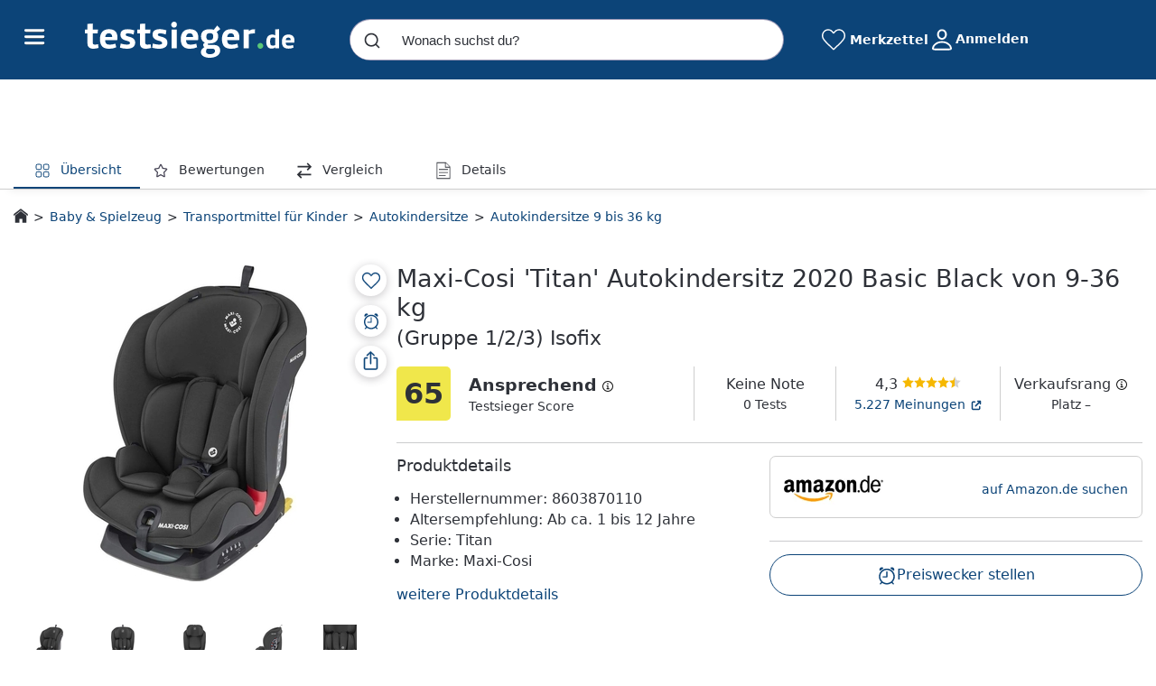

--- FILE ---
content_type: text/html; charset=UTF-8
request_url: https://www.testsieger.de/autokindersitze-9-bis-36-kg/0AF5A8BJYMU3M-maxi-cosi-titan-autokindersitz-2020-basic-black-von-9-36-kg-gruppe-123-isofix.html
body_size: 113840
content:
  


<!DOCTYPE html>
<html lang="de">
<head>
            <meta charset="UTF-8">
        <meta name="viewport" content="width=device-width, initial-scale=1.0, user-scalable=no, viewport-fit=cover">
        <meta name="robots" content="noindex, follow" />
        <meta name="theme-color" content="#0c4478">
    

                    
    <meta name="description" content="Informiere dich jetzt zu Maxi-Cosi &#039;Titan&#039; Autokindersitz 2020 Basic Black von 9-36 kg (Gruppe 1/2/3) Isofix (Autokindersitze 9 bis 36 kg)! ✔ Testsieger-Score: 65/100 ✔ Jetzt vergleichen und sparen!">
    <meta property="og:description" content="Informiere dich jetzt zu Maxi-Cosi &#039;Titan&#039; Autokindersitz 2020 Basic Black von 9-36 kg (Gruppe 1/2/3) Isofix (Autokindersitze 9 bis 36 kg)! ✔ Testsieger-Score: 65/100 ✔ Jetzt vergleichen und sparen!">
    <meta name="og:image" content="https://cdn.testsieger.de/produkt/eyJrZXkiOiJ2Lm10XC9yZXNpemVcLy1fLVwvNmM2XC82YzYxMGU3OGNkNzg0NTU4MjA2NDA5OGJhNWI3MDNmMjNhYTlkZGQyX2I1MTliMzA3NGYxNmFkOWRiMzEwMTZiMzViNjQ2ZmU2YmE4NjcwOWMuanBnIn0=">
    <meta property="og:title" content="Maxi-Cosi &#039;Titan&#039; Autokindersitz 2020 Basic Black von 9-36 kg (Gruppe 1/2/3) Isofix: Tests, Infos &amp; Preisvergleich">
    
    <script type="application/ld+json">
        {
            "@context": "https://schema.org/",
            "@type": "Product",
            "name": "Maxi-Cosi &#039;Titan&#039; Autokindersitz 2020 Basic Black von 9-36 kg (Gruppe 1/2/3) Isofix",
            "image": "https://cdn.testsieger.de/produkt/eyJrZXkiOiJ2Lm10XC9yZXNpemVcLy1fLVwvNmM2XC82YzYxMGU3OGNkNzg0NTU4MjA2NDA5OGJhNWI3MDNmMjNhYTlkZGQyX2I1MTliMzA3NGYxNmFkOWRiMzEwMTZiMzViNjQ2ZmU2YmE4NjcwOWMuanBnIn0=",
            "description": "",
            "mpn": "0AF5A8BJYMU3M",
            "offers": {
                "@type": "AggregateOffer",
                "offerCount": 0,
                "priceCurrency": "EUR",
                "price": 0,
                "lowPrice": 0,
                "highPrice": 0,
                "itemCondition": "new",
                "availability": "https://schema.org/InStock"
            }

                            ,
                "AggregateRating": {
                    "@type": "AggregateRating",
                    "bestRating": 5,
                    "ratingValue": 4.3,
                    "worstRating": 0,
                    "reviewCount": 5227
                }
                    }

    </script>

    <title>Maxi-Cosi &#039;Titan&#039; Autokindersitz 2020 Basic Black von 9-36 kg (Gruppe 1/2/3) Isofix: Tests, Infos &amp; Preisvergleich</title>

            <!-- Favicons -->
        <link rel="icon" href="/build/images/logos/favicon.ico" sizes="any">
        <link rel="icon" href="/build/images/logos/favicon.svg" type="image/svg+xml">

        <!-- Apple Icons -->
        <link rel="apple-touch-icon" href="/build/images/logos/apple-touch-icon.png">
        <link rel="apple-touch-icon" sizes="54x54" href="/build/images/logos/apple-touch-icon-54x54.png">
        <link rel="apple-touch-icon" sizes="72x72" href="/build/images/logos/apple-touch-icon-72x72.png">
        <link rel="apple-touch-icon" sizes="114x114" href="/build/images/logos/apple-touch-icon-114x114.png">
        <link rel="apple-touch-icon" sizes="120x120" href="/build/images/logos/apple-touch-icon-120x120.png">
        <link rel="apple-touch-icon" sizes="152x152" href="/build/images/logos/apple-touch-icon-152x152.png">
        <link rel="apple-touch-icon" sizes="167x167" href="/build/images/logos/apple-touch-icon-167x167.png">
        <link rel="apple-touch-icon" sizes="180x180" href="/build/images/logos/apple-touch-icon-180x180.png">
        <link rel="apple-touch-icon" sizes="180x180" href="/build/images/logos/apple-touch-icon-512x512.png">

    
    
                <link crossorigin rel="stylesheet" href="/build/assets/styles/root-Mn9PcGYi.css">
                
        
    <link crossorigin rel="stylesheet" href="/build/assets/styles/pdp-BMjxZsaB.css">
    <link crossorigin rel="modulepreload" href="/build/assets/index-B9ygI19o.js"><link crossorigin rel="modulepreload" href="/build/assets/consoleLogger-BW_XIeWK.js"><link crossorigin rel="modulepreload" href="/build/assets/Constants-Dbp9rvmy.js"><link crossorigin rel="modulepreload" href="/build/assets/jquery-BWMEDYse.js"><link crossorigin rel="modulepreload" href="/build/assets/_commonjsHelpers-DaWZu8wl.js"><link crossorigin rel="modulepreload" href="/build/assets/getIsWhitelabel-CDCycg_P.js">
        


    
<script id="datalayer">
    window.dataLayer = window.dataLayer || [];
    dataLayer.push({
        "pageType": "pdp",
        "event": "offer_order",
                "testreport_count": 0,
        "grade": 1.7,
                "brand": "Maxi-Cosi",
                "dfpcategory": "Testsieger.de/Baby-Spielzeug/Transportmittel-fuer-Kinder/Autokindersitze/Autokindersitze-9-bis-36-kg",
            });

    function gtag(){dataLayer.push(arguments);}
    gtag('consent', 'default', {
        'ad_storage': 'denied',
        'ad_user_data': 'denied',
        'ad_personalization': 'denied',
        'analytics_storage': 'denied'
    });
</script>

            <!-- Varify.io® code for Testsieger.de Vergleichsportal GmbH-->
<script type='text/javascript' id='varifyCode'>
  window.varify = window.varify || {};
  window.varify.iid = 3107;
</script>
<script src="https://app.varify.io/varify.js"></script>
<!-- End Varift.io code -->
        <!-- Google Tag Manager -->
<script>(function(w,d,s,l,i){w[l]=w[l]||[];w[l].push({'gtm.start':
            new Date().getTime(),event:'gtm.js'});var f=d.getElementsByTagName(s)[0],
        j=d.createElement(s),dl=l!='dataLayer'?'&l='+l:'';j.async=true;j.src=
        'https://www.googletagmanager.com/gtm.js?id='+i+dl;f.parentNode.insertBefore(j,f);
    })(window,document,'script','dataLayer', 'GTM-KBXLLK7');</script>
<!-- End Google Tag Manager -->        <script>
    var googletag = googletag || {};
    googletag.cmd = googletag.cmd || [];
</script>        
                
        
        <script type="text/javascript">
            window.userId = '';
        </script>

        <script id="navigationResources" type="application/json">
            [{"id":null,"url":"\/elektronik-und-computer\/","label":"Elektronik & Computer","cgp":true,"openNewTab":false,"children":[{"id":null,"url":"\/smartphones\/","label":"Smartphones","cgp":false,"openNewTab":false,"children":[]},{"id":null,"url":"\/smartwatches\/","label":"Smartwatches","cgp":false,"openNewTab":false,"children":[]},{"id":null,"url":"\/mini-beamer\/","label":"Mini-Beamer","cgp":false,"openNewTab":false,"children":[]},{"id":null,"url":"\/allround-laptops\/","label":"Allround-Laptops","cgp":false,"openNewTab":false,"children":[]},{"id":null,"url":"\/bluetooth-headsets\/","label":"Bluetooth-Headsets","cgp":false,"openNewTab":false,"children":[]},{"id":null,"url":"\/tastaturen\/","label":"Tastaturen","cgp":false,"openNewTab":false,"children":[]},{"id":null,"url":"\/ultra-hd-fernseher\/","label":"Ultra-HD-Fernseher","cgp":false,"openNewTab":false,"children":[]},{"id":null,"url":"\/soundbars\/","label":"Soundbars","cgp":false,"openNewTab":false,"children":[]},{"id":null,"url":"\/4k-camcorder\/","label":"4K-Camcorder","cgp":false,"openNewTab":false,"children":[]},{"id":null,"url":"\/kompaktanlagen\/","label":"Kompaktanlagen","cgp":false,"openNewTab":false,"children":[]},{"id":null,"url":"\/ueberwachungskameras\/","label":"\u00dcberwachungskameras","cgp":false,"openNewTab":false,"children":[]},{"id":null,"url":"\/plattenspieler\/","label":"Plattenspieler","cgp":false,"openNewTab":false,"children":[]},{"id":null,"url":"\/mobilfunk-router\/","label":"Mobilfunk-Router","cgp":false,"openNewTab":false,"children":[]},{"id":null,"url":"\/makro-objektive\/","label":"Makro-Objektive","cgp":false,"openNewTab":false,"children":[]},{"id":null,"url":"\/blu-ray-player\/","label":"Blu-Ray-Player","cgp":false,"openNewTab":false,"children":[]},{"id":null,"url":"\/multifunktionsdrucker\/","label":"Multifunktionsdrucker","cgp":false,"openNewTab":false,"children":[]},{"id":null,"url":"\/elektronik-und-computer\/","label":"mehr...","cgp":true,"openNewTab":false,"children":[]}]},{"id":null,"url":"\/haushalt-und-wohnen\/","label":"Haushalt & Wohnen","cgp":true,"openNewTab":false,"children":[{"id":null,"url":"\/waschsauger\/","label":"Waschsauger","cgp":false,"openNewTab":false,"children":[]},{"id":null,"url":"\/handstaubsauger\/","label":"Handstaubsauger","cgp":false,"openNewTab":false,"children":[]},{"id":null,"url":"\/staubsauger-roboter\/","label":"Staubsauger-Roboter","cgp":false,"openNewTab":false,"children":[]},{"id":null,"url":"\/vakuumierer\/","label":"Vakuumierer","cgp":false,"openNewTab":false,"children":[]},{"id":null,"url":"\/dunstabzugshauben\/","label":"Dunstabzugshauben","cgp":false,"openNewTab":false,"children":[]},{"id":null,"url":"\/gefriertruhen\/","label":"Gefriertruhen","cgp":false,"openNewTab":false,"children":[]},{"id":null,"url":"\/gefrierschraenke\/","label":"Gefrierschr\u00e4nke","cgp":false,"openNewTab":false,"children":[]},{"id":null,"url":"\/waschmaschinen\/","label":"Waschmaschinen","cgp":false,"openNewTab":false,"children":[]},{"id":null,"url":"\/geschirrspueler\/","label":"Geschirrsp\u00fcler","cgp":false,"openNewTab":false,"children":[]},{"id":null,"url":"\/kuechenmaschinen\/","label":"K\u00fcchenmaschinen","cgp":false,"openNewTab":false,"children":[]},{"id":null,"url":"\/espressomaschinen\/","label":"Espressomaschinen","cgp":false,"openNewTab":false,"children":[]},{"id":null,"url":"\/filterkaffeemaschinen\/","label":"Filterkaffeemaschinen","cgp":false,"openNewTab":false,"children":[]},{"id":null,"url":"\/kaffeevollautomaten\/","label":"Kaffeevollautomaten","cgp":false,"openNewTab":false,"children":[]},{"id":null,"url":"\/fritteusen\/","label":"Fritteusen","cgp":false,"openNewTab":false,"children":[]},{"id":null,"url":"\/wassersprudler\/","label":"Wassersprudler","cgp":false,"openNewTab":false,"children":[]},{"id":null,"url":"\/dampfbuegelstationen\/","label":"Dampfb\u00fcgelstationen","cgp":false,"openNewTab":false,"children":[]},{"id":null,"url":"\/haushalt-und-wohnen\/","label":"mehr...","cgp":true,"openNewTab":false,"children":[]}]},{"id":null,"url":"\/baby-und-spielzeug\/","label":"Baby & Kind","cgp":true,"openNewTab":false,"children":[{"id":null,"url":"\/autokindersitze\/","label":"Autokindersitze","cgp":false,"openNewTab":false,"children":[]},{"id":null,"url":"\/kombikinderwagen\/","label":"Kombikinderwagen","cgp":false,"openNewTab":false,"children":[]},{"id":null,"url":"\/buggys\/","label":"Buggys","cgp":false,"openNewTab":false,"children":[]},{"id":null,"url":"\/kinderfahrraeder\/","label":"Kinderfahrr\u00e4der","cgp":false,"openNewTab":false,"children":[]},{"id":null,"url":"\/laufraeder\/","label":"Laufr\u00e4der","cgp":false,"openNewTab":false,"children":[]},{"id":null,"url":"\/fahrradsitze\/","label":"Fahrradsitze","cgp":false,"openNewTab":false,"children":[]},{"id":null,"url":"\/treppenhochstuehle\/","label":"Treppenhochst\u00fchle","cgp":false,"openNewTab":false,"children":[]},{"id":null,"url":"\/kombibabytragen\/","label":"Kombibabytragen","cgp":false,"openNewTab":false,"children":[]},{"id":null,"url":"\/tragetuecher\/","label":"Traget\u00fccher","cgp":false,"openNewTab":false,"children":[]},{"id":null,"url":"\/babyphones\/","label":"Babyphones","cgp":false,"openNewTab":false,"children":[]},{"id":null,"url":"\/reisebetten\/","label":"Reisebetten","cgp":false,"openNewTab":false,"children":[]},{"id":null,"url":"\/schutzgitter\/","label":"Schutzgitter","cgp":false,"openNewTab":false,"children":[]},{"id":null,"url":"\/baby-und-spielzeug\/","label":"mehr...","cgp":true,"openNewTab":false,"children":[]}]},{"id":null,"url":"\/spielzeug\/","label":"Spielzeug","cgp":true,"openNewTab":false,"children":[{"id":null,"url":"\/ferngesteuerte-boote\/","label":"Ferngesteuerte Boote","cgp":false,"openNewTab":false,"children":[]},{"id":null,"url":"\/kartenspiele\/","label":"Kartenspiele","cgp":false,"openNewTab":false,"children":[]},{"id":null,"url":"\/kinderelektroautos\/","label":"Kinderelektroautos","cgp":false,"openNewTab":false,"children":[]},{"id":null,"url":"\/puzzles\/","label":"Puzzles","cgp":false,"openNewTab":false,"children":[]},{"id":null,"url":"\/kinder-arztkoffer\/","label":"Kinder-Arztkoffer","cgp":false,"openNewTab":false,"children":[]},{"id":null,"url":"\/playmobil\/","label":"Playmobil","cgp":false,"openNewTab":false,"children":[]},{"id":null,"url":"\/lego\/","label":"Lego","cgp":false,"openNewTab":false,"children":[]},{"id":null,"url":"\/brettspiele\/","label":"Brettspiele","cgp":false,"openNewTab":false,"children":[]},{"id":null,"url":"\/spielzeug\/","label":"mehr...","cgp":true,"openNewTab":false,"children":[]}]},{"id":null,"url":"\/drogerie-und-beauty\/","label":"Drogerie & Beauty","cgp":true,"openNewTab":false,"children":[{"id":null,"url":"\/bartschneider\/","label":"Bartschneider","cgp":false,"openNewTab":false,"children":[]},{"id":null,"url":"\/epilierer\/","label":"Epilierer","cgp":false,"openNewTab":false,"children":[]},{"id":null,"url":"\/nassrasur\/","label":"Nassrasur","cgp":false,"openNewTab":false,"children":[]},{"id":null,"url":"\/gesichtsreinigungsbuersten\/","label":"Gesichtsreinigungsb\u00fcrsten","cgp":false,"openNewTab":false,"children":[]},{"id":null,"url":"\/warmluftbuersten\/","label":"Warmluftb\u00fcrsten","cgp":false,"openNewTab":false,"children":[]},{"id":null,"url":"\/glaetteisen\/","label":"Gl\u00e4tteisen","cgp":false,"openNewTab":false,"children":[]},{"id":null,"url":"\/haartrockner\/","label":"Haartrockner","cgp":false,"openNewTab":false,"children":[]},{"id":null,"url":"\/lockenstaebe\/","label":"Lockenst\u00e4be","cgp":false,"openNewTab":false,"children":[]},{"id":null,"url":"\/personenwaagen\/","label":"Personenwaagen","cgp":false,"openNewTab":false,"children":[]},{"id":null,"url":"\/elektrische-zahnbuersten\/","label":"Elektrische Zahnb\u00fcrsten","cgp":false,"openNewTab":false,"children":[]},{"id":null,"url":"\/rasierschaum-und-rasiergel\/","label":"Rasierschaum & Rasiergel","cgp":false,"openNewTab":false,"children":[]},{"id":null,"url":"\/shampoos\/","label":"Shampoos","cgp":false,"openNewTab":false,"children":[]},{"id":null,"url":"\/zahnpasta\/","label":"Zahnpasta","cgp":false,"openNewTab":false,"children":[]},{"id":null,"url":"\/mascara\/","label":"Mascara","cgp":false,"openNewTab":false,"children":[]},{"id":null,"url":"\/bodylotions\/","label":"Bodylotions","cgp":false,"openNewTab":false,"children":[]},{"id":null,"url":"\/drogerie-und-beauty\/","label":"mehr...","cgp":true,"openNewTab":false,"children":[]}]},{"id":null,"url":"\/baumarkt-und-garten\/","label":"Baumarkt & Garten","cgp":true,"openNewTab":false,"children":[{"id":null,"url":"\/elektrogrills\/","label":"Elektrogrills","cgp":false,"openNewTab":false,"children":[]},{"id":null,"url":"\/holzkohlegrills\/","label":"Holzkohlegrills","cgp":false,"openNewTab":false,"children":[]},{"id":null,"url":"\/benzin-rasenmaeher\/","label":"Benzin-Rasenm\u00e4her","cgp":false,"openNewTab":false,"children":[]},{"id":null,"url":"\/elektro-rasenmaeher\/","label":"Elektro-Rasenm\u00e4her","cgp":false,"openNewTab":false,"children":[]},{"id":null,"url":"\/akku-rasenmaeher\/","label":"Akku-Rasenm\u00e4her","cgp":false,"openNewTab":false,"children":[]},{"id":null,"url":"\/vertikutierer\/","label":"Vertikutierer","cgp":false,"openNewTab":false,"children":[]},{"id":null,"url":"\/kappsaegen\/","label":"Kapps\u00e4gen","cgp":false,"openNewTab":false,"children":[]},{"id":null,"url":"\/holzspalter\/","label":"Holzspalter","cgp":false,"openNewTab":false,"children":[]},{"id":null,"url":"\/hochdruckreiniger\/","label":"Hochdruckreiniger","cgp":false,"openNewTab":false,"children":[]},{"id":null,"url":"\/baulaser\/","label":"Baulaser","cgp":false,"openNewTab":false,"children":[]},{"id":null,"url":"\/exzenterschleifer\/","label":"Exzenterschleifer","cgp":false,"openNewTab":false,"children":[]},{"id":null,"url":"\/wallboxen\/","label":"Wallboxen","cgp":false,"openNewTab":false,"children":[]},{"id":null,"url":"\/bohrhaemmer\/","label":"Bohrh\u00e4mmer","cgp":false,"openNewTab":false,"children":[]},{"id":null,"url":"\/schweissgeraete\/","label":"Schwei\u00dfger\u00e4te","cgp":false,"openNewTab":false,"children":[]},{"id":null,"url":"\/bandschleifer\/","label":"Bandschleifer","cgp":false,"openNewTab":false,"children":[]},{"id":null,"url":"\/haecksler\/","label":"H\u00e4cksler","cgp":false,"openNewTab":false,"children":[]},{"id":null,"url":"\/baumarkt-und-garten\/","label":"mehr...","cgp":true,"openNewTab":false,"children":[]}]},{"id":null,"url":"\/moebel-und-accessoires\/","label":"M\u00f6bel & Accessoires","cgp":true,"openNewTab":false,"children":[{"id":null,"url":"\/gewaechshaeuser\/","label":"Gew\u00e4chsh\u00e4user","cgp":false,"openNewTab":false,"children":[]},{"id":null,"url":"\/gartenhaeuser\/","label":"Gartenh\u00e4user","cgp":false,"openNewTab":false,"children":[]},{"id":null,"url":"\/lerntuerme\/","label":"Lernt\u00fcrme","cgp":false,"openNewTab":false,"children":[]},{"id":null,"url":"\/metall-gartenhaeuser\/","label":"Metall-Gartenh\u00e4user","cgp":false,"openNewTab":false,"children":[]},{"id":null,"url":"\/bodenbetten\/","label":"Bodenbetten","cgp":false,"openNewTab":false,"children":[]},{"id":null,"url":"\/kuechenwagen\/","label":"K\u00fcchenwagen","cgp":false,"openNewTab":false,"children":[]},{"id":null,"url":"\/gartenliegen\/","label":"Gartenliegen","cgp":false,"openNewTab":false,"children":[]},{"id":null,"url":"\/gartenmoebel-gartenstuehle\/","label":"Gartenm\u00f6bel: Gartenst\u00fchle","cgp":false,"openNewTab":false,"children":[]},{"id":null,"url":"\/4-jahreszeiten-decken\/","label":"4-Jahreszeiten-Decken","cgp":false,"openNewTab":false,"children":[]},{"id":null,"url":"\/outdoor-haengesessel\/","label":"Outdoor-H\u00e4ngesessel","cgp":false,"openNewTab":false,"children":[]},{"id":null,"url":"\/moebel-und-accessoires\/","label":"mehr...","cgp":true,"openNewTab":false,"children":[]}]},{"id":null,"url":"\/sport-und-outdoor\/","label":"Sport & Outdoor","cgp":true,"openNewTab":false,"children":[{"id":null,"url":"\/crosstrainer\/","label":"Crosstrainer","cgp":false,"openNewTab":false,"children":[]},{"id":null,"url":"\/ergometer\/","label":"Ergometer","cgp":false,"openNewTab":false,"children":[]},{"id":null,"url":"\/laufbaender\/","label":"Laufb\u00e4nder","cgp":false,"openNewTab":false,"children":[]},{"id":null,"url":"\/rudergeraete\/","label":"Ruderger\u00e4te","cgp":false,"openNewTab":false,"children":[]},{"id":null,"url":"\/gleichgewichtskissen\/","label":"Gleichgewichtskissen","cgp":false,"openNewTab":false,"children":[]},{"id":null,"url":"\/schwerkrafttrainer\/","label":"Schwerkrafttrainer","cgp":false,"openNewTab":false,"children":[]},{"id":null,"url":"\/fitnessgeraete\/","label":"Fitnessger\u00e4te","cgp":false,"openNewTab":false,"children":[]},{"id":null,"url":"\/stepper\/","label":"Stepper","cgp":false,"openNewTab":false,"children":[]},{"id":null,"url":"\/liegestuetzgriffe\/","label":"Liegest\u00fctzgriffe","cgp":false,"openNewTab":false,"children":[]},{"id":null,"url":"\/taschen-fuer-yogamatten\/","label":"Taschen f\u00fcr Yogamatten","cgp":false,"openNewTab":false,"children":[]},{"id":null,"url":"\/sport-und-outdoor\/","label":"mehr...","cgp":true,"openNewTab":false,"children":[]}]},{"id":null,"url":"\/reifen\/","label":"Reifen","cgp":true,"openNewTab":false,"children":[{"id":null,"url":"\/pkw-sommerreifen\/","label":"PKW-Sommerreifen","cgp":false,"openNewTab":false,"children":[]},{"id":null,"url":"\/pkw-winterreifen\/","label":"PKW-Winterreifen","cgp":false,"openNewTab":false,"children":[]},{"id":null,"url":"\/pkw-ganzjahresreifen\/","label":"PKW-Ganzjahresreifen","cgp":false,"openNewTab":false,"children":[]},{"id":null,"url":"\/suv-sommerreifen\/","label":"SUV-Sommerreifen","cgp":false,"openNewTab":false,"children":[]},{"id":null,"url":"\/suv-winterreifen\/","label":"SUV-Winterreifen","cgp":false,"openNewTab":false,"children":[]},{"id":null,"url":"\/suv-ganzjahresreifen\/","label":"SUV-Ganzjahresreifen","cgp":false,"openNewTab":false,"children":[]},{"id":null,"url":"\/transporter-sommerreifen\/","label":"Transporter-Sommerreifen","cgp":false,"openNewTab":false,"children":[]},{"id":null,"url":"\/transporter-winterreifen\/","label":"Transporter-Winterreifen","cgp":false,"openNewTab":false,"children":[]},{"id":null,"url":"\/transporter-ganzjahresreifen\/","label":"Transporter-Ganzjahresreifen","cgp":false,"openNewTab":false,"children":[]}]},{"id":null,"url":"\/testportal\/","label":"Testlabor","cgp":true,"openNewTab":true,"children":[]}]
        </script>

        <script id="pageLinkFooterResources" type="application/json">
            {
                "footer": {
                    "aboutUs" : "https://www.testsieger.de/lp/ueber-uns",
                    "karriere" : "/karriere/",
                    "climate": "/nachhaltigkeit/",
                    "home": "/"
                },
                "device": "desktop"
            }
        </script>

        <script id="authUrls" type="application/json">
            {
                "apple" : "https://auth.testsieger.de/api/oauth/apple",
                "facebook" : "https://auth.testsieger.de/api/oauth/facebook",
                "google": "https://auth.testsieger.de/api/oauth/google"
            }
        </script>

        <script crossorigin type="module" src="/build/assets/app-K2tufsrv.js"></script>
        <script crossorigin type="module" src="/build/assets/allpages-components-C8nH3AWv.js"></script>

          

        
    <script id="appState" type="application/json">{"shortDescription":null,"csin":"0AF5A8BJYMU3M","title":"Maxi-Cosi 'Titan' Autokindersitz 2020 Basic Black von 9-36 kg (Gruppe 1\/2\/3) Isofix","media":[{"type":"image","url":"https:\/\/cdn.testsieger.de\/produkt\/eyJrZXkiOiJ2Lm10XC9yZXNpemVcLy1fLVwvNmM2XC82YzYxMGU3OGNkNzg0NTU4MjA2NDA5OGJhNWI3MDNmMjNhYTlkZGQyX2I1MTliMzA3NGYxNmFkOWRiMzEwMTZiMzViNjQ2ZmU2YmE4NjcwOWMuanBnIn0=","label":"","preview":"","subType":null},{"type":"video","url":"https:\/\/www.youtube-nocookie.com\/embed\/uDvI1o_PEsI","label":"","preview":"","subType":null},{"type":"image","url":"https:\/\/cdn.testsieger.de\/produkt\/eyJrZXkiOiJ2Lm10XC9yZXNpemVcLy1fLVwvcHJvZHVjdFwvNzExXC83MTE3NWM5Mzg1OGNhNGZiOTg5NzQxZGZmZjZmNTZkZF82MWE4MGQ2NjQ3NDgwMDIyNmQxM2UzODFiY2ZlODljMi5wbmcifQ==","label":"","preview":"","subType":null},{"type":"image","url":"https:\/\/cdn.testsieger.de\/produkt\/eyJrZXkiOiJ2Lm10XC9yZXNpemVcLy1fLVwvcHJvZHVjdFwvMmE4XC8yYTg2ZDk0ZDUzYzA1ZTdlZDgwNjhhNzgzZThhNWE5ZF85MjMxYTk1YjM3ZTIyNzY4ODQzOWIyYmM1NWNjYzk1ZC5wbmcifQ==","label":"","preview":"","subType":null},{"type":"image","url":"https:\/\/cdn.testsieger.de\/produkt\/eyJrZXkiOiJ2Lm10XC9yZXNpemVcLy1fLVwvcHJvZHVjdFwvMTdkXC8xN2Q4YzRiODc1OWI2NDBhMDAwMTViM2Q1ZThmMDBhZF81ODUwOGFlNDg0ZWE4NDVkYzI2MzQ0YWY2YTEzMDkxMi5wbmcifQ==","label":"","preview":"","subType":null},{"type":"image","url":"https:\/\/cdn.testsieger.de\/produkt\/eyJrZXkiOiJ2Lm10XC9yZXNpemVcLy1fLVwvcHJvZHVjdFwvNjc5XC82Nzk3ZWE5OTUxMTk4ZDcwYTZkZTk4ZTAzYTJjZDdkYV83ZjNjNmY2OTkzNTMzNDNlYzVmNTdjMzkwNWM0ZDY0MS5wbmcifQ==","label":"","preview":"","subType":null}],"badges":[],"productSheet":null,"minOfferPrice":null,"longDescription":"Der Maxi-Cosi Titan ist so konzipiert, dass er ab einem Alter von 9 Monaten mit deinem schnell wachsenden Baby mithalten kann! Der Titan ist ein alters\u00fcbergreifender Autositz f\u00fcr Babys, Kleinkinder und Kinder. Der Titan erm\u00f6glicht eine einfache ISOFIX-Montage und bietet deinem Kleinen Schutz und Bequemlichkeit bis zum Alter von 12 Jahren. F\u00fcr eine einfache Montage schlie\u00dfe den Titan einfach an die ISOFIX-Verankerungspunkte deines Autos an. Wenn Titan als Autositz der Gruppe 2\/3 (nach 4 Jahren) verwendet wird, sind ISOFIX und oberer Haltegurt optional, da du dann die Fahrzeugsicherheitsgurte verwenden kannst, um dein Kind zu sichern. Die Anzeigen auf den ISOFIX-Verankerungen best\u00e4tigen, dass der Sitz korrekt installiert ist, damit du vor Fahrtantritt beruhigt sein kannst!\n\nDer Maxi-Cosi Titan ist nicht nur sehr einfach und stabil einzubauen, sondern verf\u00fcgt auch \u00fcber einen 5-Punkt-Sicherheitsgurt, der deinem wachsenden Kind Sicherheit und Stabilit\u00e4t bietet. Der Gurt kann mit bis zu 18 kg belastet werden und du kannst dein Kind mit dem Sicherheitsgurt des Autos sichern. Titan wurde entwickelt, um dein Kleines \u00fcber die Jahre zu besch\u00fctzen. Ein st\u00e4ndig wachsendes, sich entwickelndes und reifendes Kind w\u00e4chst schnell aus den Dingen heraus. Der Maxi-Cosi Titan ist da, um mit deinem schnell wachsenden Baby mitzuhalten! Der Titan wird zuerst mit seinem 5-Punkt-Sicherheitsgurt verwendet, um dein Kind bis zum Alter von 4 Jahren (Gruppe 1) zu sichern, und wird dann zu einem Kindersitz der Gruppe 2\/3 mit dem normalen 3-Punkt-Sicherheitsgurt f\u00fcr Autos, der f\u00fcr Kinder im Alter von 4 bis 12 Jahren geeignet ist. Der Autositz Titan l\u00e4sst sich mithilfe der ISOFIX-Verankerungspunkte einfach mit deinem Auto verbinden. Er garantiert eine solide und einfache ISOFIX-Montage und der obere Haltegurt h\u00e4lt den Sitz noch sicherer an seinem Platz.\n\nProduktinfos:\n\n- Gruppen\u00fcbergreifender Sitz von 9 kg bis 36 kg\n- Integrierte GrowSafe Kopfst\u00fctze zeigt an, wann man sicher in die n\u00e4chste Altersstufe wechseln kann\n- Stabile ISOFIX und Top Tether Installation\n- Dank ISOFIX-System ist dieser Kindersitz jederzeit bestens befestigt, auch wenn kein Kind darin sitzt\n- Kopfst\u00fctze einfach verstellbar\n- Die einfach anpassbare Kopfst\u00fctze des Titan w\u00e4chst in 11 Stufen mit\n- Bequeme, mehrfach verstellbare Sitzposition\n- 5 komfortable Sitz- und Ruhepositionen von aufrecht sitzen bis zu entspannt schlafen","rating":{"totalRating":1.7,"totalRatingLabel":"good","testReportsRating":null,"testReportsRatingPercentage":0.75,"customerReviewsRating":1.7,"customerReviewsRatingPercentage":0.25,"customerReviewsLink":"\/customer-reviews\/B07ZG83CP1","totalReviews":5227,"starsRating":4.3,"testReportCount":0},"testReports":[{"reportLogoUrl":"https:\/\/cdn.testsieger.de\/testberichte\/expert-image\/628\/1edc178d-717b-6172-9490-92a3a8757e561712761480.png","date":{"date":"2023-05-03 00:00:00.000000","timezone_type":1,"timezone":"+02:00"},"grade":"","points":"0","pros":["Mitwachsender Sitz, der \u00fcber mehrere Jahre genutzt werden kann","Komplett sicherer Halt f\u00fcr das Kind","Einfache Installation","Gutes Design und Verarbeitung","Anschnallen des Kindes ist einfach"],"cons":["Schwierigkeiten beim Einbau","Inlay ist nicht praktisch, wenn das Kind eine Jacke tr\u00e4gt","5-Punkt-Gurt ist eng und verdreht sich leicht","Plastikschnalle ist unbequem und schwer zu schlie\u00dfen","Obere Teil des Sitzes bleibt nicht fixiert","Sitzposition ist zu hoch und gebogen, was das Klettern f\u00fcr das Kind schwierig macht."],"summary":"<p>Der Maxi-Cosi 'Titan' Autokindersitz 2020 Basic Black von 9-36 kg (Gruppe 1\/2\/3) Isofix ist ein mitwachsender Sitz, der \u00fcber mehrere Jahre genutzt werden kann. Der Sitz bietet einen komplett sicheren Halt f\u00fcr das Kind und eine kinderleichte Installation. Das moderne Design sowie die hochwertige Verarbeitung runden das Gesamtpaket ab.<\/p><p>Dieses Produkt eignet sich ideal f\u00fcr Eltern, die auf der Suche nach einem langfristigen Begleiter f\u00fcr ihr Kind im Auto sind. Dank seiner flexiblen Anpassbarkeit an das Alter des Kindes deckt dieser Autokindersitz alle drei Gruppen ab: von Kleinkindern bis zu \u00e4lteren Kindern zwischen neun und sechs Jahren bzw. einer K\u00f6rpergr\u00f6\u00dfe bis etwa 1,50 m.<\/p><p>Der Maxi-Cosi 'Titan' Autokindersitz 2020 Basic Black von 9-36 kg (Gruppe 1\/2\/3) Isofix hat gemischte Bewertungen erhalten. Einige Kunden sind mit dem Sitz zufrieden, w\u00e4hrend andere entt\u00e4uscht sind. Einige haben Probleme mit dem Einbau, dem Inlay und dem 5-Punkt-Gurt. Andere Kunden sind jedoch mit der Verarbeitung, dem Design und der Sicherheit des Sitzes zufrieden.<\/p>","linkToReport":"","awards":[],"name":"Zusammenfassung Kundenbewertungen","conclusion":null,"issue":null,"reportDistinctImageUrl":null,"testReportGroupLink":null,"isEditorialOpinion":false,"isCustomerReviewsSummary":true,"expertId":"1edc178d-717b-6172-9490-92a3a8757e56","inHouseTested":false},{"reportLogoUrl":"","date":{"date":"2023-05-03 00:00:00.000000","timezone_type":1,"timezone":"+02:00"},"grade":"","points":"0","pros":["Mitwachsender Kindersitz f\u00fcr mehrere Jahre nutzbar","Sitz bietet sicheren Halt f\u00fcr das Kind","Einfacher Einbau und Anschnallen des Kindes","Gutes Design und Verarbeitung"],"cons":["Enge Passform, besonders mit Jacke","Schwieriger Einbau mit Isofix und TopTether","5-Punkt-Gurt verdreht sich oft","Plastikschnalle ist unbequem und schwer zu schlie\u00dfen","Obere Befestigung bleibt nicht fixiert","Sitzposition ist zu hoch und gebogen, was das Einsteigen erschwert"],"summary":"<p>Der Maxi-Cosi 'Titan' Autokindersitz 2020 Basic Black von 9-36 kg (Gruppe 1\/2\/3) Isofix ist ein mitwachsender Kindersitz, der \u00fcber mehrere Jahre hinweg genutzt werden kann. Der Sitz bietet eine sichere und bequeme M\u00f6glichkeit f\u00fcr das Kind im Auto zu sitzen. Er verf\u00fcgt \u00fcber einfache Einbau- und Anschnallm\u00f6glichkeiten f\u00fcr das Kind sowie ein ansprechendes Design und eine gute Verarbeitung.<\/p><p>Dieser Autokindersitz eignet sich besonders f\u00fcr Eltern, die auf der Suche nach einem langlebigen Produkt sind, da er jahrelang verwendet werden kann. Aufgrund seiner Gr\u00f6\u00dfe ist er optimal geeignet f\u00fcr Kinder zwischen neun bis 36 Kilogramm K\u00f6rpergewicht. Die Zielgruppen sind somit Familien oder Personen, die regelm\u00e4\u00dfig Kinder transportieren m\u00fcssen.<\/p><p>Der Maxi-Cosi 'Titan' Autokindersitz 2020 Basic Black von 9-36 kg (Gruppe 1\/2\/3) Isofix erh\u00e4lt gemischte Bewertungen. Einige Kunden sind entt\u00e4uscht von der Passform und dem Einbau, w\u00e4hrend andere den Sitz als sicher und bequem empfinden.<\/p>","linkToReport":"","awards":[],"name":"CHECK24 Kundenbewertungszusammenfassung","conclusion":null,"issue":null,"reportDistinctImageUrl":null,"testReportGroupLink":null,"isEditorialOpinion":false,"isCustomerReviewsSummary":true,"expertId":"1ee15b7c-bcaf-648a-ab13-92a3a8757e56","inHouseTested":false}],"videoReviews":[],"offers":[],"productDetails":[{"detailGroupName":"Allgemein","details":[{"key":"Name","value":"Maxi-Cosi 'Titan' Autokindersitz 2020 Basic Black von 9-36 kg (Gruppe 1\/2\/3) Isofix"},{"key":"Herstellernummer","value":"8603870110"},{"key":"Altersempfehlung","value":"Ab ca. 1 bis 12 Jahre"},{"key":"Serie","value":"Titan"},{"key":"Marke","value":"Maxi-Cosi"},{"key":"Klassifizierung","value":"I, II, III (9 bis 36 kg)"},{"key":"Kollektionsjahr","value":"2020"}]},{"detailGroupName":"Ma\u00dfe & Gewicht","details":[{"key":"H\u00f6he","value":"630"},{"key":"Tiefe","value":"505"},{"key":"Breite","value":"445"},{"key":"Abmessungen","value":"63 x 50,5 x 44,5 cm"},{"key":"Max. Belastbarkeit","value":"36"},{"key":"Gewicht","value":"11"},{"key":"Ma\u00dfe (HxTxB)","value":"63 x 50,5 x 44,5 cm"}]},{"detailGroupName":"Lieferung","details":[{"key":"Lieferumfang","value":"Autokindersitz"}]},{"detailGroupName":"Farbe & Design","details":[{"key":"Farbe","value":"Basic Black"}]},{"detailGroupName":"Eigenschaften","details":[{"key":"Befestigungsart","value":"Isofix"},{"key":"Gurtsystem","value":"5-Punkt-Gurt"},{"key":"Verstellbare Kopfst\u00fctze","value":"Ja"},{"key":"Fahrtrichtung","value":"vorw\u00e4rts"},{"key":"Anzahl Ruhepositionen","value":"5"},{"key":"Drehbar","value":"false"},{"key":"Mit Seitenaufprallschutz","value":"Ja"}]},{"detailGroupName":"Transport","details":[{"key":"Liefermodus","value":"package"},{"key":"Zolltarifnummer","value":"94017900"}]},{"detailGroupName":"Material","details":[{"key":"Bezug","value":"100 % Polyester"}]}],"energyLabel":null,"breadcrumbs":[{"label":"Baby & Spielzeug","url":"\/baby-und-spielzeug","image":null,"isNoFollow":false,"children":[]},{"label":"Transportmittel f\u00fcr Kinder","url":"\/transportmittel-fuer-kinder","image":null,"isNoFollow":false,"children":[]},{"label":"Autokindersitze","url":"\/autokindersitze","image":null,"isNoFollow":false,"children":[]},{"label":"Autokindersitze 9 bis 36 kg","url":"\/autokindersitze-9-bis-36-kg","image":null,"isNoFollow":false,"children":[]}],"unit":null,"volume":null,"volumeReference":null,"categoryId":"10_458","linkToPdp":"\/autokindersitze-9-bis-36-kg\/0AF5A8BJYMU3M-maxi-cosi-titan-autokindersitz-2020-basic-black-von-9-36-kg-gruppe-123-isofix.html","isSeoIndexable":true,"shortDescriptionItems":[],"relatedProducts":null,"variations":{"variations":[{"label":"Maxi-Cosi 'Titan' Autokindersitz 2020 Basic Black von 9-36 kg (Gruppe 1\/2\/3) Isofix","url":"\/autokindersitze-9-bis-36-kg\/0AF5A8BJYMU3M-maxi-cosi-titan-autokindersitz-2020-basic-black-von-9-36-kg-gruppe-123-isofix.html","image":"https:\/\/cdn.testsieger.de\/produkt\/eyJrZXkiOiJ2Lm10XC9yZXNpemVcLy1fLVwvNmM2XC82YzYxMGU3OGNkNzg0NTU4MjA2NDA5OGJhNWI3MDNmMjNhYTlkZGQyX2I1MTliMzA3NGYxNmFkOWRiMzEwMTZiMzViNjQ2ZmU2YmE4NjcwOWMuanBnIn0=","isNoFollow":false,"children":[]},{"label":"Maxi-Cosi 'Titan' Autokindersitz 2020 Basic Red von 9-36 kg (Gruppe 1\/2\/3) Isofix","url":"\/autokindersitze-9-bis-36-kg\/0AF5A8BBBQZSP-maxi-cosi-titan-autokindersitz-2020-basic-red-von-9-36-kg-gruppe-123-isofix-preisvergleich.html","image":"https:\/\/cdn.testsieger.de\/produkt\/eyJrZXkiOiJ2Lm10XC9yZXNpemVcLy1fLVwvOWRhXC85ZGExODM4MTQ1NjNlNWM1NWJlZDNmYWNkNzcyMzhlOTBhZWQ1MGMwX2IyNjg4ODFhNzIwNDU4YWZiMzVjMDliNWQ0NjE2MDZkOGQzYjc4OGUuanBnIn0=","isNoFollow":false,"children":[]},{"label":"Maxi Cosi 'Titan i-Size' Autokindersitz Basic Grey","url":"\/reboarder\/2AFRA8ZAV7V6T-maxi-cosi-titan-i-size-autokindersitz-basic-grey.html","image":"https:\/\/cdn.testsieger.de\/produkt\/eyJrZXkiOiJ2Lm10XC9yZXNpemVcLy1fLVwvNThlXC81OGU3N2Q1ZjIwNWFjZTJlZTQ3OGI4ZWZkOGM4M2E4YWQ0YWViOTA2XzkxYzI5ZDdjYzBlZTc2MmYwNmIzZWY5NjRiZTJlN2FlNWUzNzNiODEuanBnIn0=","isNoFollow":false,"children":[]},{"label":"Maxi-Cosi 'Titan' Autokindersitz 2020 Basic Blue von 9-36 kg (Gruppe 1\/2\/3) Isofix","url":"\/autokindersitze-9-bis-36-kg\/3AF5A867HEC2X-maxi-cosi-titan-autokindersitz-2020-basic-blue-von-9-36-kg-gruppe-123-isofix-preisvergleich.html","image":"https:\/\/cdn.testsieger.de\/produkt\/eyJrZXkiOiJ2Lm10XC9yZXNpemVcLy1fLVwvODVlXC84NWVhMjA5YzFiZjM0NzFjYjFiNTMxMTE1YmIyZGE1MjNkMmQ2N2JmX2M0ZWUxMGYzNjk5YjBhNTJjMjc1MjgxZmEwMWMxOWEyODhlMGJmZjcuanBnIn0=","isNoFollow":false,"children":[]},{"label":"Maxi-Cosi Titan, Mitwachsender Kindersitz mit ISOFIX und Ruheposition, Gruppe 1\/2\/3 Autositz (9-36 kg), Nutzbar ab ca. 9 Monate bis ca. 12 Jahre, Basic Grey (Grau)","url":"\/autokindersitze-9-bis-36-kg\/3AFMA85YCHTN6-maxi-cosi-titan-mitwachsender-kindersitz-mit-isofix-und-ruheposition-gruppe-123-autositz-9-36-kg-nutzbar-ab-ca-9-monate-bis-ca-12-jahre-basic-grey-grau.html","image":"https:\/\/cdn.testsieger.de\/produkt\/eyJrZXkiOiJ2Lm10XC9yZXNpemVcLy1fLVwvY180XC9jXzRlNTIxZTZkYmY0MzkyZmM3ZjE1NDU3Y2FkZTgwZGE0OWFhNGIwXzFlOGUyMjUyM2ZlYWNiNmU1NmUxNTYzNmM5MDg3YTE0ZTg3ZjczNGMuanBnIn0=","isNoFollow":false,"children":[]},{"label":"Maxi-Cosi Titan i-Size, Mitwachsender i-Size Kindersitz mit ISOFIX und Ruheposition, Gruppe 1\/2\/3 Autositz (9-36 kg), nutzbar ab ca. 9 Monate bis ca. 12 Jahre, Basic Black (Schwarz)","url":"\/autokindersitze-9-bis-36-kg\/CAG9A83RW7N7N-maxi-cosi-titan-i-size-mitwachsender-i-size-kindersitz-mit-isofix-und-ruheposition-gruppe-123-autositz-9-36-kg-nutzbar-ab-ca-9-monate-bis-ca-12-jahre-basic-black-schwarz.html","image":"https:\/\/cdn.testsieger.de\/produkt\/eyJrZXkiOiJ2Lm10XC9yZXNpemVcLy1fLVwvY182XC9jXzY5YjEyZWQwOTA5NjdjZTU3MjVkYzFjZDdlYzViZGMyOGRjMWMwXzc5MjJjNmUzYjJhNjY4NDJmMDhlM2UwYTQwZDAyMmNjNzEyZDc1OGQuanBnIn0=","isNoFollow":false,"children":[]},{"label":"Maxi-Cosi Titan i-Size, Mitwachsender i-Size Kindersitz mit ISOFIX und Ruheposition, Gruppe 1\/2\/3 Autositz (9-36 kg), nutzbar ab ca. 9 Monate bis ca. 12 Jahre, Basic Blue (Blau)","url":"\/autokindersitze-9-bis-36-kg\/FAG9A8VERCZSR-maxi-cosi-titan-i-size-mitwachsender-i-size-kindersitz-mit-isofix-und-ruheposition-gruppe-123-autositz-9-36-kg-nutzbar-ab-ca-9-monate-bis-ca-12-jahre-basic-blue-blau-preisvergleich.html","image":"https:\/\/cdn.testsieger.de\/produkt\/eyJrZXkiOiJ2Lm10XC9yZXNpemVcLy1fLVwvY18wXC9jXzBhNTFkMDEwMTZhYjhmOTljZGY0YWI1ZjI4YTA5ODhmZDBiN2NlXzU0N2RhMzRlOTVmNjVlZjBhY2Q5ZTRhNmEzZWNmM2Y3YmZkNDNhNWMuanBnIn0=","isNoFollow":false,"children":[]},{"label":"Maxi-Cosi Autokindersitz Titan S i-Size - Tonal Black, 36 kg, Sicherer Autositz ab 15 Monate - 12 Jahre mit Isofix","url":"\/autokindersitze-9-bis-36-kg\/FC8FA87ESGY8J-maxi-cosi-autokindersitz-titan-s-i-size-tonal-black-36-kg-sicherer-autositz-ab-15-monate-12-jahre-mit-isofix.html","image":"https:\/\/cdn.testsieger.de\/produkt\/eyJrZXkiOiJ2Lm10XC9wcm9kdWN0XC9kNVwvZDViNjBiMjMtNWVhNy01YzE1LWExYzAtNDdiZDU1YmViNGM1LmpwZyJ9","isNoFollow":false,"children":[]}],"mainVariation":{"label":"Maxi-Cosi Autokindersitz Titan S i-Size - Tonal Black, 36 kg, Sicherer Autositz ab 15 Monate - 12 Jahre mit Isofix","url":"\/autokindersitze-9-bis-36-kg\/FC8FA87ESGY8J-maxi-cosi-autokindersitz-titan-s-i-size-tonal-black-36-kg-sicherer-autositz-ab-15-monate-12-jahre-mit-isofix.html","image":"https:\/\/cdn.testsieger.de\/produkt\/eyJrZXkiOiJ2Lm10XC9wcm9kdWN0XC9kNVwvZDViNjBiMjMtNWVhNy01YzE1LWExYzAtNDdiZDU1YmViNGM1LmpwZyJ9","isNoFollow":false,"children":[]},"variationDimensions":null},"category":{"id":"10_458","name":"Autokindersitze 9 bis 36 kg","url":{"label":"Autokindersitze 9 bis 36 kg","url":"\/autokindersitze-9-bis-36-kg\/","image":null,"isNoFollow":false,"children":[]},"group":false,"iconUrl":"https:\/\/cdn.testsieger.de\/produkt\/eyJrZXkiOiJ2Lm10XC9wcm9kdWN0XC82NVwvNjUzZDk0N2MtYzdjYi01MWMzLWFlY2MtZTQ0OTQ3ODc4NjVlLmpwZyJ9","children":[],"activeComparisonTable":true,"comparisonTableProductDetails":[],"descriptionWhitelabel":"","slug":"autokindersitze-9-bis-36-kg","isCategoryFilterPage":false},"relatedCategories":[{"name":"Autokindersitze 9 bis 36 kg","url":{"label":"Autokindersitze 9 bis 36 kg","url":"\/autokindersitze-9-bis-36-kg\/","image":null,"isNoFollow":false,"children":[]},"iconUrl":"https:\/\/cdn.testsieger.de\/produkt\/eyJrZXkiOiJ2Lm10XC9wcm9kdWN0XC82NVwvNjUzZDk0N2MtYzdjYi01MWMzLWFlY2MtZTQ0OTQ3ODc4NjVlLmpwZyJ9"},{"name":"Autokindersitze 9 bis 18 kg","url":{"label":"Autokindersitze 9 bis 18 kg","url":"\/autokindersitze-9-bis-18-kg\/","image":null,"isNoFollow":false,"children":[]},"iconUrl":"https:\/\/cdn.testsieger.de\/produkt\/eyJrZXkiOiJ2Lm10XC9yZXNpemVcLy1fLVwvY19kXC9jX2Q5OGRjZTE0NDRiYmNjZmZhYzBmYzk4MzUwMjc4ZDQyZDhkY2ZmXzNkZGUzMjljNTE3N2U1NWIzYjc3YjZjNmZiOTQ4ZmM0NTA5NWIyMzIuanBnIn0="},{"name":"Autokindersitze 15 bis 36 kg","url":{"label":"Autokindersitze 15 bis 36 kg","url":"\/autokindersitze-15-bis-36-kg\/","image":null,"isNoFollow":false,"children":[]},"iconUrl":"https:\/\/cdn.testsieger.de\/produkt\/eyJrZXkiOiJ2Lm10XC9wcm9kdWN0XC80NVwvNDU2MTA0ZjctMWI1Yy01NTQ2LTgxNDItMmZjMDQ2ZGMyMWFmLmpwZyJ9"},{"name":"Reboarder","url":{"label":"Reboarder","url":"\/reboarder\/","image":null,"isNoFollow":false,"children":[]},"iconUrl":"https:\/\/cdn.testsieger.de\/produkt\/eyJrZXkiOiJ2Lm10XC9yZXNpemVcLy1fLVwvMmE2XC8yYTZkYTJkMGYwMzYwODQ0MTMwNDNkZjRmNmVmYjI5NTNmYTM0MjVhX2U0MzRjYzExYjA0N2U2NDc2MDM1ZTc0NzU2NzNjMGUyMGMzNDg1MzguanBnIn0="},{"name":"Babyschalen","url":{"label":"Babyschalen","url":"\/babyschalen\/","image":null,"isNoFollow":false,"children":[]},"iconUrl":"https:\/\/cdn.testsieger.de\/produkt\/eyJrZXkiOiJ2Lm10XC9yZXNpemVcLy1fLVwvOTdjXC85N2NkMTRmMmY3M2E3OWZjZDgwYjc3MDMzNzVkZWEyMmUwZmQ0OGZkXzY5ZGIyZGIzYzY2NDZhMGRlNGM3MWM1OGFlNGQxMzg0MjU1YjI5NDAuanBnIn0="},{"name":"Autositzerh\u00f6hungen","url":{"label":"Autositzerh\u00f6hungen","url":"\/autositzerhoehungen\/","image":null,"isNoFollow":false,"children":[]},"iconUrl":"https:\/\/cdn.testsieger.de\/produkt\/eyJrZXkiOiJ2Lm10XC9yZXNpemVcLy1fLVwvOWRjXC85ZGM5MjQ4MzY3YjZiZDEwNDIyOTc0ZmJmNmQ3NTM2ZGNiZTJkYzVjX2VjMjY2YjEwYjc1MWVkMDc4ZDcyOGUyYjE2MGJmMzQxNGJhODI3OWQuanBnIn0="},{"name":"Autokindersitz Zubeh\u00f6r","url":{"label":"Autokindersitz Zubeh\u00f6r","url":"\/autokindersitz-zubehoer\/","image":null,"isNoFollow":false,"children":[]},"iconUrl":"https:\/\/cdn.testsieger.de\/produkt\/eyJrZXkiOiJ2Lm10XC9yZXNpemVcLy1fLVwvY184XC9jXzhhNDFmNmMyN2VhYzUyYzJmMjBjMWI0Y2FiMWJlNGZkZTgyNTg1X2I1NGExOWFjYTYyNTllMzQ4YTA2MGE3MzVjYzE4N2I2ZDgzN2FhMjkuanBnIn0="}],"priceHistoryCollection":[{"date":"2025-10-26","price":null},{"date":"2025-10-27","price":null},{"date":"2025-10-28","price":null},{"date":"2025-10-29","price":null},{"date":"2025-10-30","price":null},{"date":"2025-10-31","price":null},{"date":"2025-11-01","price":null},{"date":"2025-11-02","price":null},{"date":"2025-11-03","price":null},{"date":"2025-11-04","price":null},{"date":"2025-11-05","price":null},{"date":"2025-11-06","price":null},{"date":"2025-11-07","price":null},{"date":"2025-11-08","price":null},{"date":"2025-11-09","price":null},{"date":"2025-11-10","price":null},{"date":"2025-11-11","price":null},{"date":"2025-11-12","price":null},{"date":"2025-11-13","price":null},{"date":"2025-11-14","price":null},{"date":"2025-11-15","price":null},{"date":"2025-11-16","price":null},{"date":"2025-11-17","price":null},{"date":"2025-11-18","price":null},{"date":"2025-11-19","price":null},{"date":"2025-11-20","price":null},{"date":"2025-11-21","price":null},{"date":"2025-11-22","price":null},{"date":"2025-11-23","price":null},{"date":"2025-11-24","price":null},{"date":"2025-11-25","price":null},{"date":"2025-11-26","price":null},{"date":"2025-11-27","price":null},{"date":"2025-11-28","price":null},{"date":"2025-11-29","price":null},{"date":"2025-11-30","price":null},{"date":"2025-12-01","price":null},{"date":"2025-12-02","price":null},{"date":"2025-12-03","price":null},{"date":"2025-12-04","price":null},{"date":"2025-12-05","price":null},{"date":"2025-12-06","price":null},{"date":"2025-12-07","price":null},{"date":"2025-12-08","price":null},{"date":"2025-12-09","price":null},{"date":"2025-12-10","price":null},{"date":"2025-12-11","price":null},{"date":"2025-12-12","price":null},{"date":"2025-12-13","price":null},{"date":"2025-12-14","price":null},{"date":"2025-12-15","price":null},{"date":"2025-12-16","price":null},{"date":"2025-12-17","price":null},{"date":"2025-12-18","price":null},{"date":"2025-12-19","price":null},{"date":"2025-12-20","price":null},{"date":"2025-12-21","price":null},{"date":"2025-12-22","price":null},{"date":"2025-12-23","price":null},{"date":"2025-12-24","price":null},{"date":"2025-12-25","price":null},{"date":"2025-12-26","price":null},{"date":"2025-12-27","price":null},{"date":"2025-12-28","price":null},{"date":"2025-12-29","price":null},{"date":"2025-12-30","price":null},{"date":"2025-12-31","price":null},{"date":"2026-01-01","price":null},{"date":"2026-01-02","price":null},{"date":"2026-01-03","price":null},{"date":"2026-01-04","price":null},{"date":"2026-01-05","price":null},{"date":"2026-01-06","price":null},{"date":"2026-01-07","price":null},{"date":"2026-01-08","price":null},{"date":"2026-01-09","price":null},{"date":"2026-01-10","price":null},{"date":"2026-01-11","price":null},{"date":"2026-01-12","price":null},{"date":"2026-01-13","price":null},{"date":"2026-01-14","price":null},{"date":"2026-01-15","price":null},{"date":"2026-01-16","price":null},{"date":"2026-01-17","price":null},{"date":"2026-01-18","price":null},{"date":"2026-01-19","price":null},{"date":"2026-01-20","price":null},{"date":"2026-01-21","price":null},{"date":"2026-01-22","price":null},{"date":"2026-01-23","price":null}],"productCreated":{"date":"2022-02-09 12:38:01.000000","timezone_type":1,"timezone":"+01:00"},"productComparisonTable":{"productComparisonTableEntries":[{"imageUrl":"https:\/\/cdn.testsieger.de\/produkt\/eyJrZXkiOiJ2Lm10XC9yZXNpemVcLy1fLVwvNmM2XC82YzYxMGU3OGNkNzg0NTU4MjA2NDA5OGJhNWI3MDNmMjNhYTlkZGQyX2I1MTliMzA3NGYxNmFkOWRiMzEwMTZiMzViNjQ2ZmU2YmE4NjcwOWMuanBnIn0=","productName":"Maxi-Cosi 'Titan' Autokindersitz 2020 Basic Black von 9-36 kg (Gruppe 1\/2\/3) Isofix","rating":{"totalRating":1.7,"totalRatingLabel":"good","testReportsRating":null,"testReportsRatingPercentage":0.75,"customerReviewsRating":1.7,"customerReviewsRatingPercentage":0.25,"customerReviewsLink":"\/customer-reviews\/B07ZG83CP1","totalReviews":5227,"starsRating":4.3,"testReportCount":0},"productDetails":[{"detailGroupName":"Allgemein","details":[{"key":"Altersempfehlung","value":"Ab ca. 1 bis 12 Jahre"}]},{"detailGroupName":"Ma\u00dfe & Gewicht","details":[{"key":"Max. Belastbarkeit","value":"36"},{"key":"Gewicht","value":"11"}]},{"detailGroupName":"Farbe & Design","details":[{"key":"Farbe","value":"Basic Black"}]},{"detailGroupName":"Eigenschaften","details":[{"key":"Befestigungsart","value":"Isofix"},{"key":"Gurtsystem","value":"5-Punkt-Gurt"},{"key":"Fahrtrichtung","value":"vorw\u00e4rts"},{"key":"Anzahl Ruhepositionen","value":"5"},{"key":"Mit Seitenaufprallschutz","value":"Ja"}]}],"linkToPdp":"\/autokindersitze-9-bis-36-kg\/0AF5A8BJYMU3M-maxi-cosi-titan-autokindersitz-2020-basic-black-von-9-36-kg-gruppe-123-isofix.html","minOfferPrice":null,"maxOfferPrice":null,"minTotalOfferPrice":null,"maxTotalOfferPrice":null,"savingPercentage":null,"csin":"0AF5A8BJYMU3M","relevanceScores":{"trsScore":65,"trsTestReportScore":72},"averagePrice":"144.99","inHouseTested":false,"testsiegerAward":false},{"imageUrl":"https:\/\/cdn.testsieger.de\/produkt\/eyJrZXkiOiJ2Lm10XC9wcm9kdWN0XC82NVwvNjUzZDk0N2MtYzdjYi01MWMzLWFlY2MtZTQ0OTQ3ODc4NjVlLmpwZyJ9","productName":"Cybex Pallas G2, vorw\u00e4rtsgerichteter Kindersitz mit Fangk\u00f6rper, Nackenverletzungsreduktion um 40 %, Fog Grey","rating":{"totalRating":null,"totalRatingLabel":null,"testReportsRating":null,"testReportsRatingPercentage":null,"customerReviewsRating":null,"customerReviewsRatingPercentage":null,"customerReviewsLink":null,"totalReviews":2752,"starsRating":4.6,"testReportCount":null},"productDetails":[{"detailGroupName":"Allgemein","details":[{"key":"Altersempfehlung","value":"9 bis 36 kg"}]},{"detailGroupName":"Eigenschaften","details":[{"key":"Befestigungsart","value":"Isofix"},{"key":"Fahrtrichtung","value":"vorw\u00e4rtsgerichtet"},{"key":"Gurtsystem","value":"5-Punkt-Gurtsystem"}]},{"detailGroupName":"Farbe & Design","details":[{"key":"Farbe","value":"Fog Grey"}]}],"linkToPdp":"\/autokindersitze-9-bis-36-kg\/4CR9A8JY26WBT-cybex-pallas-g2-vorwaertsgerichteter-kindersitz-mit-fangkoerper-nackenverletzungsreduktion-um-40-fog-grey.html","minOfferPrice":"187.99","maxOfferPrice":"311.13","minTotalOfferPrice":"187.99","maxTotalOfferPrice":"311.13","savingPercentage":"0.08","csin":"4CR9A8JY26WBT","relevanceScores":{"trsScore":83,"trsTestReportScore":83,"clickoutRank":8},"averagePrice":"204.87","inHouseTested":false,"testsiegerAward":false},{"imageUrl":"https:\/\/cdn.testsieger.de\/produkt\/eyJrZXkiOiJ2Lm10XC9wcm9kdWN0XC9kYlwvZGJkODUzOGEtNGZlOC01NmY1LWE1MzktM2E4NjM1YzE4NTRmLmpwZyJ9","productName":"Osann Autokindersitz Osann Flux Plus i-Size, Kinderautositz (76-150 cm), ab: Geburt, 14-fach h\u00f6henverstellbare Kopfst\u00fctze, automatisch mitwachsendes Gurtsystem, ergonomisch geformte Sitzfl\u00e4che, erh\u00f6hter Seitenaufprallschutz, Magnethalterungen, verschiedene Farben","rating":{"totalRating":null,"totalRatingLabel":null,"testReportsRating":null,"testReportsRatingPercentage":null,"customerReviewsRating":null,"customerReviewsRatingPercentage":null,"customerReviewsLink":null,"totalReviews":87,"starsRating":4.5,"testReportCount":null},"productDetails":[{"detailGroupName":"Allgemein","details":[{"key":"Altersempfehlung","value":"ab 15 Monaten"}]},{"detailGroupName":"Eigenschaften","details":[{"key":"Gurtsystem","value":"5-Punkt-Gurtsystem"},{"key":"Fahrtrichtung","value":"vorw\u00e4rtsgerichtet"},{"key":"Mit Seitenaufprallschutz","value":"erh\u00f6hter Seitenaufprallschutz (SIPS PROTECT)"},{"key":"Befestigungsart","value":"3-Punkt-Gurt des Autos"}]},{"detailGroupName":"Ma\u00dfe & Gewicht","details":[{"key":"Max. Belastbarkeit","value":"maximal 18 kg"},{"key":"Gewicht","value":"6,9 kg"}]},{"detailGroupName":"Farbe & Design","details":[{"key":"Farbe","value":"verschiedene Farben"}]}],"linkToPdp":"\/autokindersitze-9-bis-36-kg\/[base64].html","minOfferPrice":"79.95","maxOfferPrice":"148.99","minTotalOfferPrice":"79.95","maxTotalOfferPrice":"148.99","savingPercentage":"0.11","csin":"0C8BA8Z26H6WU","relevanceScores":{"trsScore":83,"trsTestReportScore":81,"clickoutRank":2},"averagePrice":"89.59","inHouseTested":false,"testsiegerAward":false},{"imageUrl":"https:\/\/cdn.testsieger.de\/produkt\/eyJrZXkiOiJ2Lm10XC9wcm9kdWN0XC81NVwvNTU0NzYzMTItNWJiMC01OTM0LTljMjUtOGFlNTI0N2Y5MDAzLmpwZyJ9","productName":"Maxi-Cosi Autokindersitz Emerald S i-Size - Tonal Black, Reboarder Kinder Autositz bis 36 kg, ab Geburt-12 Jahre & Isofix-Base","rating":{"totalRating":null,"totalRatingLabel":null,"testReportsRating":null,"testReportsRatingPercentage":null,"customerReviewsRating":null,"customerReviewsRatingPercentage":null,"customerReviewsLink":null,"totalReviews":1480,"starsRating":4.5,"testReportCount":null},"productDetails":[{"detailGroupName":"Eigenschaften","details":[{"key":"Fahrtrichtung","value":"R\u00fcckw\u00e4rts bis 4 Jahre, danach in Fahrtrichtung"},{"key":"Befestigungsart","value":"Isofix mit verstellbarem St\u00fctzfu\u00df"},{"key":"Gurtsystem","value":"5-Punkt-Gurtsystem bis 22 kg, 3-Punkt-Gurt des Autos bis 36 kg"},{"key":"Mit Seitenaufprallschutz","value":"Ja, G-CELL-Seitenaufprallschutz"},{"key":"Anzahl Ruhepositionen","value":"4"}]},{"detailGroupName":"Ma\u00dfe & Gewicht","details":[{"key":"Max. Belastbarkeit","value":"36 kg"}]},{"detailGroupName":"Allgemein","details":[{"key":"Altersempfehlung","value":"Ab Geburt bis 12 Jahre (40 - 150 cm)"}]},{"detailGroupName":"Farbe & Design","details":[{"key":"Farbe","value":"Tonal Black"}]}],"linkToPdp":"\/autokindersitze-9-bis-36-kg\/2C9QA8JP06PE4-maxi-cosi-autokindersitz-emerald-s-i-size-tonal-black-reboarder-kinder-autositz-bis-36-kg-ab-geburt-12-jahre-und-isofix-base.html","minOfferPrice":"295.79","maxOfferPrice":"429.99","minTotalOfferPrice":"295.79","maxTotalOfferPrice":"429.99","savingPercentage":"0.12","csin":"2C9QA8JP06PE4","relevanceScores":{"trsScore":82,"trsTestReportScore":82,"clickoutRank":5},"averagePrice":"337.91","inHouseTested":false,"testsiegerAward":false},{"imageUrl":"https:\/\/cdn.testsieger.de\/produkt\/eyJrZXkiOiJ2Lm10XC9yZXNpemVcLy1fLVwvY185XC9jXzlhYzNjNzE3OWZiMTE5NGI1YmU1OTQ5YmY1YzcwMmFlMzFiMTM1XzczNmIwZmY0YjI4ZmZhNWJkNTU3OTQzYTlmNGM0MzY1YTk2MTA0OGIuanBnIn0=","productName":"KIDIZ\u00ae Kindersitz Baby Autositz Kinderautositz Isofix Top Tether 360\u00b0 drehbar Gruppe 0\/1\/2\/3 ab Geburt 0-36kg ECE R44\/04 Hellgrau\/ Anthrazit","rating":{"totalRating":null,"totalRatingLabel":null,"testReportsRating":null,"testReportsRatingPercentage":null,"customerReviewsRating":null,"customerReviewsRatingPercentage":null,"customerReviewsLink":null,"totalReviews":1074,"starsRating":4.5,"testReportCount":null},"productDetails":[{"detailGroupName":"Farbe & Design","details":[{"key":"Farbe","value":"Hellgrau\/ Anthrazit"}]},{"detailGroupName":"Eigenschaften","details":[{"key":"Befestigungsart","value":"Isofix"},{"key":"Fahrtrichtung","value":"beides"},{"key":"Mit Seitenaufprallschutz","value":"Ja"}]}],"linkToPdp":"\/autokindersitze-9-bis-36-kg\/CAF5A8J2M6QZ2-kidiz-kindersitz-baby-autositz-kinderautositz-isofix-top-tether-360-drehbar-gruppe-0123-ab-geburt-0-36kg-ece-r4404-hellgrau-anthrazit.html","minOfferPrice":"139.8","maxOfferPrice":"144.8","minTotalOfferPrice":"139.8","maxTotalOfferPrice":"145.75","savingPercentage":"","csin":"CAF5A8J2M6QZ2","relevanceScores":{"trsScore":82,"trsTestReportScore":82,"clickoutRank":1},"averagePrice":"132.11","inHouseTested":false,"testsiegerAward":false},{"imageUrl":"https:\/\/cdn.testsieger.de\/produkt\/eyJrZXkiOiJ2Lm10XC9wcm9kdWN0XC8yMVwvMjFiZWMyNjItNDNiYS01MDc0LTljMjAtZTE4ODhiODQ3OWU1LmpwZyJ9","productName":"Cybex Solution B I-Fix, Kindersitz mit Isofix und 12-fach h\u00f6henverstellbarer Kopfst\u00fctze, grau","rating":{"totalRating":null,"totalRatingLabel":null,"testReportsRating":null,"testReportsRatingPercentage":null,"customerReviewsRating":null,"customerReviewsRatingPercentage":null,"customerReviewsLink":null,"totalReviews":296,"starsRating":4.8,"testReportCount":null},"productDetails":[{"detailGroupName":"Farbe & Design","details":[{"key":"Farbe","value":"black"}]}],"linkToPdp":"\/autokindersitze-9-bis-36-kg\/6CUGA83CQ167M-cybex-solution-b-i-fix-kindersitz-mit-isofix-und-12-fach-hoehenverstellbarer-kopfstuetze-grau.html","minOfferPrice":"96.82","maxOfferPrice":"122.69","minTotalOfferPrice":"96.82","maxTotalOfferPrice":"122.69","savingPercentage":"","csin":"6CUGA83CQ167M","relevanceScores":{"trsScore":81,"trsTestReportScore":83,"clickoutRank":7},"averagePrice":"92.84","inHouseTested":false,"testsiegerAward":false},{"imageUrl":"https:\/\/cdn.testsieger.de\/produkt\/eyJrZXkiOiJ2Lm10XC9wcm9kdWN0XC82Y1wvNmM2ZWRmYTgtZjZmZC01ZjcxLWI4N2QtYzdjYTQ5MGYyZTU5LmpwZyJ9","productName":"Cybex Pallas G3, 2-in-1 Kindersitz (15 Monate - 12 Jahre) mit 25% weniger Nackenverletzungen, Magic Black","rating":{"totalRating":null,"totalRatingLabel":null,"testReportsRating":null,"testReportsRatingPercentage":null,"customerReviewsRating":null,"customerReviewsRatingPercentage":null,"customerReviewsLink":null,"totalReviews":2718,"starsRating":4.6,"testReportCount":null},"productDetails":[{"detailGroupName":"Allgemein","details":[{"key":"Altersempfehlung","value":"15 Monate - 12 Jahre"}]},{"detailGroupName":"Farbe & Design","details":[{"key":"Farbe","value":"Magic Black"}]}],"linkToPdp":"\/autokindersitze-9-bis-36-kg\/2CVWA8NHQWGJS-cybex-pallas-g3-2-in-1-kindersitz-15-monate-12-jahre-mit-25-weniger-nackenverletzungen-magic-black.html","minOfferPrice":"249.95","maxOfferPrice":"259.95","minTotalOfferPrice":"249.95","maxTotalOfferPrice":"259.95","savingPercentage":"","csin":"2CVWA8NHQWGJS","relevanceScores":{"trsScore":78,"trsTestReportScore":81,"clickoutRank":32},"averagePrice":"251.52","inHouseTested":false,"testsiegerAward":false},{"imageUrl":"https:\/\/cdn.testsieger.de\/produkt\/eyJrZXkiOiJ2Lm10XC9wcm9kdWN0XC85NVwvOTVkM2IwNDYtNDQ4Mi01NzA3LThlZDUtMzBlNjE0OTk5OGY2LmpwZyJ9","productName":"Maxi-Cosi Autokindersitz Emerald S i-Size - Tonal Graphite, Reboarder Kinder Autositz bis 36 kg & Isofix-Base, 360\u00b0 Rotationsfunktion - Preisvergleich","rating":{"totalRating":null,"totalRatingLabel":null,"testReportsRating":null,"testReportsRatingPercentage":null,"customerReviewsRating":null,"customerReviewsRatingPercentage":null,"customerReviewsLink":null,"totalReviews":1485,"starsRating":4.5,"testReportCount":null},"productDetails":[],"linkToPdp":"\/autokindersitze-9-bis-36-kg\/9C8AA873CF28N-maxi-cosi-autokindersitz-emerald-s-i-size-tonal-graphite-reboarder-kinder-autositz-bis-36-kg-und-isofix-base-360-rotationsfunktion.html","minOfferPrice":"369.99","maxOfferPrice":"429.99","minTotalOfferPrice":"369.99","maxTotalOfferPrice":"429.99","savingPercentage":"","csin":"9C8AA873CF28N","relevanceScores":{"trsScore":77,"trsTestReportScore":80,"clickoutRank":18},"averagePrice":"336.45","inHouseTested":false,"testsiegerAward":false},{"imageUrl":"https:\/\/cdn.testsieger.de\/produkt\/eyJrZXkiOiJ2Lm10XC9wcm9kdWN0XC83NlwvNzY1MDY4NjItNTIzNS01NWVlLWFiNTEtMTE1OGFjYTY3NDM3LmpwZyJ9","productName":"Osann Autokindersitz Flux Plus i-Size, 14-fach h\u00f6henverstellbare Kopfst\u00fctze, Kindersitz ohne Isofix, 76-150 cm, blau","rating":{"totalRating":null,"totalRatingLabel":null,"testReportsRating":null,"testReportsRatingPercentage":null,"customerReviewsRating":null,"customerReviewsRatingPercentage":null,"customerReviewsLink":null,"totalReviews":87,"starsRating":4.5,"testReportCount":null},"productDetails":[],"linkToPdp":"\/autokindersitze-9-bis-36-kg\/5CPPA8XJ1MWRW-osann-autokindersitz-flux-plus-i-size-14-fach-hoehenverstellbare-kopfstuetze-kindersitz-ohne-isofix-76-150-cm-blau.html","minOfferPrice":"79.95","maxOfferPrice":"147.99","minTotalOfferPrice":"79.95","maxTotalOfferPrice":"147.99","savingPercentage":"0.11","csin":"5CPPA8XJ1MWRW","relevanceScores":{"trsScore":76,"trsTestReportScore":78,"clickoutRank":28},"averagePrice":"89.66","inHouseTested":false,"testsiegerAward":false},{"imageUrl":"https:\/\/cdn.testsieger.de\/produkt\/eyJrZXkiOiJ2Lm10XC9yZXNpemVcLy1fLVwvY18yXC9jXzJkNTIxODAyODU1MTk3NTNmMGM0NzczNzhhZjJiOGU2ZTg3ZjBlXzU0NWQ2N2Y3ZjAwMzMzMmU2OTFjOTk4NjRiMjc4MWI3OWM5M2UxOGYuanBnIn0=","productName":"Arebos Kinderautositz | 3-Punkt-Sicherheitsgurt | Gruppe 1+2+3 f\u00fcr 9-36kg | Einstellbare Kopfst\u00fctze | ECE R44\/04 | Abnehmbare R\u00fcckenlehne | Verstellbar (44 x 44 x 66-78 cm) (Grau) - Preisvergleich","rating":{"totalRating":null,"totalRatingLabel":null,"testReportsRating":null,"testReportsRatingPercentage":null,"customerReviewsRating":null,"customerReviewsRatingPercentage":null,"customerReviewsLink":null,"totalReviews":16,"starsRating":4.25,"testReportCount":null},"productDetails":[{"detailGroupName":"Farbe & Design","details":[{"key":"Farbe","value":"Grau"}]},{"detailGroupName":"Eigenschaften","details":[{"key":"Mit Seitenaufprallschutz","value":"Ja"}]}],"linkToPdp":"\/autokindersitze-9-bis-36-kg\/5AP3A8EQH5UK2-arebos-kinderautositz-3-punkt-sicherheitsgurt-gruppe-123-fuer-9-36kg-einstellbare-kopfstuetze-ece-r4404-abnehmbare-rueckenlehne-verstellbar-44-x-44-x-66-78-cm-grau-preisvergleich.html","minOfferPrice":"69.9","maxOfferPrice":"69.9","minTotalOfferPrice":"69.9","maxTotalOfferPrice":"69.9","savingPercentage":"","csin":"5AP3A8EQH5UK2","relevanceScores":{"trsScore":76,"trsTestReportScore":75,"clickoutRank":3},"averagePrice":"56.41","inHouseTested":false,"testsiegerAward":false},{"imageUrl":"https:\/\/cdn.testsieger.de\/produkt\/eyJrZXkiOiJ2Lm10XC9wcm9kdWN0XC9mMlwvZjI5MDY3NDAtNDA4Ni01ZTIxLTk0MTMtZTVjYTIzYWIxZGIyLmpwZyJ9","productName":"Petex Basic 1500, Kindersitz schwarz HDPE, ECE R129\/i-Size Norm, h\u00f6henverstellbare Kopfst\u00fctze, abnehmbare R\u00fcckenlehne, einfache Befestigung mit Fahrzeuggurt","rating":{"totalRating":null,"totalRatingLabel":null,"testReportsRating":null,"testReportsRatingPercentage":null,"customerReviewsRating":null,"customerReviewsRatingPercentage":null,"customerReviewsLink":null,"totalReviews":71,"starsRating":4.7,"testReportCount":null},"productDetails":[{"detailGroupName":"Farbe & Design","details":[{"key":"Farbe","value":"schwarz"}]}],"linkToPdp":"\/autokindersitze-9-bis-36-kg\/2CTJA8PFNQPU3-petex-basic-1500-kindersitz-schwarz-hdpe-ece-r129i-size-norm-hoehenverstellbare-kopfstuetze-abnehmbare-rueckenlehne-einfache-befestigung-mit-fahrzeuggurt.html","minOfferPrice":"54.99","maxOfferPrice":"62.13","minTotalOfferPrice":"54.99","maxTotalOfferPrice":"68.08","savingPercentage":"","csin":"2CTJA8PFNQPU3","relevanceScores":{"trsScore":76,"trsTestReportScore":79,"clickoutRank":84},"averagePrice":"55.13","inHouseTested":false,"testsiegerAward":false},{"imageUrl":"https:\/\/cdn.testsieger.de\/produkt\/eyJrZXkiOiJ2Lm10XC9wcm9kdWN0XC9lNlwvZTYzZTVmZjctMDdlOC01NmE0LWIxZmYtMTExMDJiMWFkZTk3LmpwZyJ9","productName":"Cybex Pallas G3, 2-in-1 Kindersitz f\u00fcr 15 Monate bis 12 Jahre, Fog Grey, 25% weniger Nackenverletzungen, einfache Handhabung, Komfort & Sicherheit","rating":{"totalRating":null,"totalRatingLabel":null,"testReportsRating":null,"testReportsRatingPercentage":null,"customerReviewsRating":null,"customerReviewsRatingPercentage":null,"customerReviewsLink":null,"totalReviews":2752,"starsRating":4.6,"testReportCount":null},"productDetails":[{"detailGroupName":"Allgemein","details":[{"key":"Altersempfehlung","value":"15 Monate bis 12 Jahre"}]},{"detailGroupName":"Farbe & Design","details":[{"key":"Farbe","value":"Fog Grey"}]}],"linkToPdp":"\/autokindersitze-9-bis-36-kg\/4CVWA8M2GRKCC-cybex-pallas-g3-2-in-1-kindersitz-fuer-15-monate-bis-12-jahre-fog-grey-25-weniger-nackenverletzungen-einfache-handhabung-komfort-und-sicherheit.html","minOfferPrice":"249.95","maxOfferPrice":"259.95","minTotalOfferPrice":"249.95","maxTotalOfferPrice":"259.95","savingPercentage":"","csin":"4CVWA8M2GRKCC","relevanceScores":{"trsScore":75,"trsTestReportScore":80,"clickoutRank":63},"averagePrice":"253.69","inHouseTested":false,"testsiegerAward":false},{"imageUrl":"https:\/\/cdn.testsieger.de\/produkt\/eyJrZXkiOiJ2Lm10XC9yZXNpemVcLy1fLVwvY19kXC9jX2Q5MjNlYzlhYjM0M2VmYTZhODQyYzg3ODYwYjAzOTIxN2QwZTVkXzc2MjAwYzExOGVmNjZmMWI0MWI5ODczNGY5NDY2MmI4NjY1YzY4NzguanBnIn0=","productName":"PETEX Kindersitz I-SIZE Laura 1342 mit ISOFIX und Top Tether blau","rating":{"totalRating":null,"totalRatingLabel":null,"testReportsRating":null,"testReportsRatingPercentage":null,"customerReviewsRating":null,"customerReviewsRatingPercentage":null,"customerReviewsLink":null,"totalReviews":704,"starsRating":4.6,"testReportCount":null},"productDetails":[{"detailGroupName":"Farbe & Design","details":[{"key":"Farbe","value":"blau, anthrazit"}]}],"linkToPdp":"\/autokindersitze-9-bis-36-kg\/3AWZA89Y92F40-petex-kindersitz-i-size-laura-1342-mit-isofix-und-top-tether-blau.html","minOfferPrice":"139.99","maxOfferPrice":"158.67","minTotalOfferPrice":"139.99","maxTotalOfferPrice":"162.23","savingPercentage":"","csin":"3AWZA89Y92F40","relevanceScores":{"trsScore":75,"trsTestReportScore":79,"clickoutRank":54},"averagePrice":"141.85","inHouseTested":false,"testsiegerAward":false},{"imageUrl":"https:\/\/cdn.testsieger.de\/produkt\/eyJrZXkiOiJ2Lm10XC9wcm9kdWN0XC81M1wvNTNiZjliY2UtNzc3Ni01YmM5LTlhYmYtZGFhN2E1MWM5NDZhLmpwZyJ9","productName":"Kinderkraft SAFETY FIX 2 i-Size, Kindersitz ab 15 Monate bis 12 Jahre (76-150 cm) mit Sitzverkleinerer, Isofix & Top Tether, Schwarz","rating":{"totalRating":null,"totalRatingLabel":null,"testReportsRating":null,"testReportsRatingPercentage":null,"customerReviewsRating":null,"customerReviewsRatingPercentage":null,"customerReviewsLink":null,"totalReviews":1715,"starsRating":4.1,"testReportCount":null},"productDetails":[{"detailGroupName":"Allgemein","details":[{"key":"Altersempfehlung","value":"ca. 15 Monate bis 12 Jahre (76\u2013150 cm K\u00f6rpergr\u00f6\u00dfe)"}]},{"detailGroupName":"Eigenschaften","details":[{"key":"Befestigungsart","value":"ISOFIX und Top Tether"},{"key":"Fahrtrichtung","value":"Vorw\u00e4rtsgerichtet"},{"key":"Gurtsystem","value":"5-Punkt-Gurt"},{"key":"Anzahl Ruhepositionen","value":"12 Positionen h\u00f6henverstellbar"},{"key":"Mit Seitenaufprallschutz","value":"Ja"}]},{"detailGroupName":"Farbe & Design","details":[{"key":"Farbe","value":"Schwarz"}]}],"linkToPdp":"\/autokindersitze-9-bis-36-kg\/1CSNA8ZMXTSA6-kinderkraft-safety-fix-2-i-size-kindersitz-ab-15-monate-bis-12-jahre-76-150-cm-mit-sitzverkleinerer-isofix-und-top-tether-schwarz.html","minOfferPrice":"89.99","maxOfferPrice":"99","minTotalOfferPrice":"89.99","maxTotalOfferPrice":"99","savingPercentage":"","csin":"1CSNA8ZMXTSA6","relevanceScores":{"trsScore":75,"trsTestReportScore":75,"clickoutRank":11},"averagePrice":"86.76","inHouseTested":false,"testsiegerAward":false},{"imageUrl":"https:\/\/cdn.testsieger.de\/produkt\/eyJrZXkiOiJ2Lm10XC9wcm9kdWN0XC8zMVwvMzFjNTgyYjEtNDkxZS01MjEwLWEyNDctYjIyNzliZjRmZDUzLmpwZyJ9","productName":"Maxi-Cosi Kindersitz Titan S i-Size mit G-Cell Seitenaufpralltechnologie, Isofix & Top Tether - Tonal Graphite","rating":{"totalRating":null,"totalRatingLabel":null,"testReportsRating":null,"testReportsRatingPercentage":null,"customerReviewsRating":null,"customerReviewsRatingPercentage":null,"customerReviewsLink":null,"totalReviews":5227,"starsRating":4.3,"testReportCount":null},"productDetails":[],"linkToPdp":"\/autokindersitze-9-bis-36-kg\/1CPBA86J9TUR4-maxi-cosi-kindersitz-titan-s-i-size-mit-g-cell-seitenaufpralltechnologie-isofix-und-top-tether-tonal-graphite.html","minOfferPrice":"200.99","maxOfferPrice":"249.99","minTotalOfferPrice":"200.99","maxTotalOfferPrice":"249.99","savingPercentage":"","csin":"1CPBA86J9TUR4","relevanceScores":{"trsScore":75,"trsTestReportScore":77,"clickoutRank":24},"averagePrice":"210.91","inHouseTested":false,"testsiegerAward":false},{"imageUrl":"https:\/\/cdn.testsieger.de\/produkt\/eyJrZXkiOiJ2Lm10XC9wcm9kdWN0XC8yYVwvMmFjMTQ4NmYtNDFjMy01N2Y5LTg3OWYtOTdjNzBmZTEyYTY0LmpwZyJ9","productName":"FableKids NORA Autokindersitz 360\u00b0 drehbar mit Isofix, f\u00fcr 40-150 cm, ab Geburt bis ca. 12 Jahre, schwarz","rating":{"totalRating":null,"totalRatingLabel":null,"testReportsRating":null,"testReportsRatingPercentage":null,"customerReviewsRating":null,"customerReviewsRatingPercentage":null,"customerReviewsLink":null,"totalReviews":129,"starsRating":4.4,"testReportCount":null},"productDetails":[{"detailGroupName":"Allgemein","details":[{"key":"Altersempfehlung","value":"ab Geburt bis ca. 12 Jahre"}]},{"detailGroupName":"Eigenschaften","details":[{"key":"Befestigungsart","value":"ISOFIX, St\u00fctzfu\u00df oder per Anschnallgurt"},{"key":"Fahrtrichtung","value":"vorw\u00e4rts & r\u00fcckw\u00e4rts"},{"key":"Gurtsystem","value":"5-Punkt-Gurt"},{"key":"Mit Seitenaufprallschutz","value":"Ja"}]},{"detailGroupName":"Ma\u00dfe & Gewicht","details":[{"key":"Gewicht","value":"12 kg"},{"key":"Max. Belastbarkeit","value":"36 kg"}]},{"detailGroupName":"Farbe & Design","details":[{"key":"Farbe","value":"Schwarz"}]}],"linkToPdp":"\/autokindersitze-9-bis-36-kg\/FCQBA8TS6KKQ9-fablekids-nora-autokindersitz-360-drehbar-mit-isofix-fuer-40-150-cm-ab-geburt-bis-ca-12-jahre-schwarz.html","minOfferPrice":"109.9","maxOfferPrice":"139.9","minTotalOfferPrice":"109.9","maxTotalOfferPrice":"139.9","savingPercentage":"0.2","csin":"FCQBA8TS6KKQ9","relevanceScores":{"trsScore":74,"trsTestReportScore":76,"clickoutRank":37},"averagePrice":"136.9","inHouseTested":false,"testsiegerAward":false},{"imageUrl":"https:\/\/cdn.testsieger.de\/produkt\/eyJrZXkiOiJ2Lm10XC9yZXNpemVcLy1fLVwvYWU1XC9hZTUxNjY4MTY0NmIzOGJmNjUyNjA4OWJjOGM0Y2ZjYzIyNTAwNDIwXzk5YjNlMmE4MDE5OGMwZjlkYTM2NGE3Y2ZlMjhkYmY3NWM3ZjkzNTYuanBnIn0=","productName":"KIDUKU Autokindersitz, Schwarz\/Grau, 9-36 kg (Gruppe 1\/2\/3)","rating":{"totalRating":null,"totalRatingLabel":null,"testReportsRating":null,"testReportsRatingPercentage":null,"customerReviewsRating":null,"customerReviewsRatingPercentage":null,"customerReviewsLink":null,"totalReviews":7019,"starsRating":4.1,"testReportCount":null},"productDetails":[{"detailGroupName":"Allgemein","details":[{"key":"Altersempfehlung","value":"ab 1 Jahr"}]},{"detailGroupName":"Farbe & Design","details":[{"key":"Farbe","value":"Schwarz\/Grau"}]},{"detailGroupName":"Eigenschaften","details":[{"key":"Befestigungsart","value":"Sicherheitsgurt"},{"key":"Gurtsystem","value":"5-Punkt-Gurt"},{"key":"Fahrtrichtung","value":"vorw\u00e4rts"},{"key":"Mit Seitenaufprallschutz","value":"Ja"}]}],"linkToPdp":"\/autokindersitze-9-bis-36-kg\/5AF5A8RHJ1AXY-kiduku-autokindersitz-schwarzgrau-9-36-kg-gruppe-123.html","minOfferPrice":"54.79","maxOfferPrice":"64.79","minTotalOfferPrice":"54.79","maxTotalOfferPrice":"64.79","savingPercentage":"0.08","csin":"5AF5A8RHJ1AXY","relevanceScores":{"trsScore":74,"trsTestReportScore":75,"clickoutRank":12},"averagePrice":"59.67","inHouseTested":false,"testsiegerAward":false},{"imageUrl":"https:\/\/cdn.testsieger.de\/produkt\/eyJrZXkiOiJ2Lm10XC9wcm9kdWN0XC9hOFwvYTg4NDVkOWYtYjVhYi01ODk1LTg3YjQtMzMzMjU1ZGQ1NTMxLmpwZyJ9","productName":"lionelo Autokindersitz NEAL I-SIZE, f\u00fcr Kinder von 100-150 cm, Isofix & Gurt, Getr\u00e4nkehalter, waschbarer Bezug","rating":{"totalRating":null,"totalRatingLabel":null,"testReportsRating":null,"testReportsRatingPercentage":null,"customerReviewsRating":null,"customerReviewsRatingPercentage":null,"customerReviewsLink":null,"totalReviews":14,"starsRating":4.9,"testReportCount":null},"productDetails":[{"detailGroupName":"Allgemein","details":[{"key":"Altersempfehlung","value":"100-150 cm"}]},{"detailGroupName":"Eigenschaften","details":[{"key":"Befestigungsart","value":"Isofix & Gurt"},{"key":"Mit Seitenaufprallschutz","value":"Ja"},{"key":"Anzahl Ruhepositionen","value":"4"},{"key":"Gurtsystem","value":"10-stufige Kopfst\u00fctzenverstellung"}]}],"linkToPdp":"\/autokindersitze-9-bis-36-kg\/5CTUA8836F1Y9-lionelo-autokindersitz-neal-i-size-fuer-kinder-von-100-150-cm-isofix-und-gurt-getraenkehalter-waschbarer-bezug.html","minOfferPrice":"89.99","maxOfferPrice":"130.21","minTotalOfferPrice":"89.99","maxTotalOfferPrice":"130.21","savingPercentage":"0.09","csin":"5CTUA8836F1Y9","relevanceScores":{"trsScore":74,"trsTestReportScore":77},"averagePrice":"98.87","inHouseTested":false,"testsiegerAward":false},{"imageUrl":"https:\/\/cdn.testsieger.de\/produkt\/eyJrZXkiOiJ2Lm10XC9wcm9kdWN0XC9jYlwvY2IxOGUxM2QtN2Q3NC01MTE1LWJkMDktNDc5NWM1M2RiMWNkLmpwZyJ9","productName":"lionelo Autokindersitz NEAL I-SIZE, 4-fach neigbar, 10-fach h\u00f6henverstellbare Kopfst\u00fctze, mit Isofix-Adapter und Getr\u00e4nkehalter, bis 36 kg","rating":{"totalRating":null,"totalRatingLabel":null,"testReportsRating":null,"testReportsRatingPercentage":null,"customerReviewsRating":null,"customerReviewsRatingPercentage":null,"customerReviewsLink":null,"totalReviews":13,"starsRating":4.9,"testReportCount":null},"productDetails":[{"detailGroupName":"Allgemein","details":[{"key":"Altersempfehlung","value":"100-150 cm K\u00f6rpergr\u00f6\u00dfe"}]},{"detailGroupName":"Eigenschaften","details":[{"key":"Befestigungsart","value":"Isofix-System und Autosicherheitsgurte"},{"key":"Fahrtrichtung","value":"vorw\u00e4rtsgerichtet"},{"key":"Gurtsystem","value":"Sicherheitsgurte"},{"key":"Anzahl Ruhepositionen","value":"4"},{"key":"Mit Seitenaufprallschutz","value":"ja"}]},{"detailGroupName":"Ma\u00dfe & Gewicht","details":[{"key":"Max. Belastbarkeit","value":"bis 36 kg"}]}],"linkToPdp":"\/autokindersitze-9-bis-36-kg\/9CRJA8U43X0QU-lionelo-autokindersitz-neal-i-size-4-fach-neigbar-10-fach-hoehenverstellbare-kopfstuetze-mit-isofix-adapter-und-getraenkehalter-bis-36-kg.html","minOfferPrice":"99.99","maxOfferPrice":"109.99","minTotalOfferPrice":"99.99","maxTotalOfferPrice":"109.99","savingPercentage":"","csin":"9CRJA8U43X0QU","relevanceScores":{"trsScore":74,"trsTestReportScore":77,"clickoutRank":86},"averagePrice":"97.65","inHouseTested":false,"testsiegerAward":false},{"imageUrl":"https:\/\/cdn.testsieger.de\/produkt\/eyJrZXkiOiJ2Lm10XC9wcm9kdWN0XC83ZFwvN2QzZDcxMjgtMmE4ZC01MThhLTkwYzQtMTY0NGZiNDlhM2QwLmpwZyJ9","productName":"Kinderkraft Autokindersitz COMFORT UP i-Size, f\u00fcr Kinder 76-150 cm, mit herausnehmbarem Einsatz und F\u00fcnfpunkt-Gurtsystem","rating":{"totalRating":null,"totalRatingLabel":null,"testReportsRating":null,"testReportsRatingPercentage":null,"customerReviewsRating":null,"customerReviewsRatingPercentage":null,"customerReviewsLink":null,"totalReviews":3237,"starsRating":3.9,"testReportCount":null},"productDetails":[{"detailGroupName":"Allgemein","details":[{"key":"Altersempfehlung","value":"F\u00fcr Kinder von 76 bis 150 cm K\u00f6rpergr\u00f6\u00dfe"}]},{"detailGroupName":"Eigenschaften","details":[{"key":"Befestigungsart","value":"3-Punkt-Autogurt"},{"key":"Gurtsystem","value":"F\u00fcnfpunkt-Gurtsystem"},{"key":"Anzahl Ruhepositionen","value":"11 Positionen"}]},{"detailGroupName":"Farbe & Design","details":[{"key":"Farbe","value":"schwarz"}]}],"linkToPdp":"\/autokindersitze-9-bis-36-kg\/8CQQA88G490F2-kinderkraft-autokindersitz-comfort-up-i-size-fuer-kinder-76-150-cm-mit-herausnehmbarem-einsatz-und-fuenfpunkt-gurtsystem.html","minOfferPrice":"69.9","maxOfferPrice":"79.9","minTotalOfferPrice":"74.85","maxTotalOfferPrice":"84.8","savingPercentage":"","csin":"8CQQA88G490F2","relevanceScores":{"trsScore":74,"trsTestReportScore":73,"clickoutRank":6},"averagePrice":"69.06","inHouseTested":false,"testsiegerAward":false},{"imageUrl":"https:\/\/cdn.testsieger.de\/produkt\/eyJrZXkiOiJ2Lm10XC9wcm9kdWN0XC9kNVwvZDViNjBiMjMtNWVhNy01YzE1LWExYzAtNDdiZDU1YmViNGM1LmpwZyJ9","productName":"Maxi-Cosi Autokindersitz Titan S i-Size - Tonal Black, 36 kg, Sicherer Autositz ab 15 Monate - 12 Jahre mit Isofix","rating":{"totalRating":null,"totalRatingLabel":null,"testReportsRating":null,"testReportsRatingPercentage":null,"customerReviewsRating":null,"customerReviewsRatingPercentage":null,"customerReviewsLink":null,"totalReviews":5230,"starsRating":4.2,"testReportCount":null},"productDetails":[{"detailGroupName":"Farbe & Design","details":[{"key":"Farbe","value":"tonal black"}]}],"linkToPdp":"\/autokindersitze-9-bis-36-kg\/FC8FA87ESGY8J-maxi-cosi-autokindersitz-titan-s-i-size-tonal-black-36-kg-sicherer-autositz-ab-15-monate-12-jahre-mit-isofix.html","minOfferPrice":"199.99","maxOfferPrice":"249.99","minTotalOfferPrice":"199.99","maxTotalOfferPrice":"249.99","savingPercentage":"","csin":"FC8FA87ESGY8J","relevanceScores":{"trsScore":74,"trsTestReportScore":76,"clickoutRank":21},"averagePrice":"203.58","inHouseTested":false,"testsiegerAward":false}],"availableCategoryProductDetails":["Altersempfehlung","Befestigungsart","Gewicht","Max. Belastbarkeit","Fahrtrichtung","Gurtsystem","Anzahl Ruhepositionen","Mit Seitenaufprallschutz","Farbe"]},"isDeal":false,"isIndexableWhitelabel":false,"brandName":"Maxi-Cosi","maxOfferPrice":null,"savingPercentage":null,"relevanceScores":{"trsScore":65,"trsTestReportScore":72},"averagePrice":"144.99","seoIndex":false,"minOfferPriceLabel":null,"minOfferPriceWithShippingLabel":null,"metaDescription":null,"shortAssessment":null,"infoWatsonJson":null,"manufacturer":null,"responsibleCollection":null,"updatedAt":"2026-01-23T13:35:56Z","dfpCategory":"Testsieger.de\/Baby-Spielzeug\/Transportmittel-fuer-Kinder\/Autokindersitze\/Autokindersitze-9-bis-36-kg"}</script>
    <script id="isWhitelabel" type="application/json">{ "isWhitelabel": false }</script>

    <script id="assistantDefaultQuestions" type="application/json">
        {"questions": ["Was sind die Highlights des Produkts?","Für wen ist dieses Produkt besonders geeignet?","Was sind gute Alternativen?"]}
    </script>
    <script id="assistantPregeneratedQuestions" type="application/json"></script>

    <script crossorigin type="module" src="/build/assets/pdp-components-p50GTNKk.js"></script>

            <link rel="preconnect" href="https://c.delivery.consentmanager.net">
        <link rel="preconnect" href="https://cdn.consentmanager.net">
        <script>if(!("gdprAppliesGlobally" in window)){window.gdprAppliesGlobally=true}if(!("cmp_id" in window)||window.cmp_id<1){window.cmp_id=0}if(!("cmp_cdid" in window)){window.cmp_cdid="475f98f101444"}if(!("cmp_params" in window)){window.cmp_params=""}if(!("cmp_host" in window)){window.cmp_host="c.delivery.consentmanager.net"}if(!("cmp_cdn" in window)){window.cmp_cdn="cdn.consentmanager.net"}if(!("cmp_proto" in window)){window.cmp_proto="https:"}if(!("cmp_codesrc" in window)){window.cmp_codesrc="0"}window.cmp_getsupportedLangs=function(){var b=["DE","EN","FR","IT","NO","DA","FI","ES","PT","RO","BG","ET","EL","GA","HR","LV","LT","MT","NL","PL","SV","SK","SL","CS","HU","RU","SR","ZH","TR","UK","AR","BS","JA","CY"];if("cmp_customlanguages" in window){for(var a=0;a<window.cmp_customlanguages.length;a++){b.push(window.cmp_customlanguages[a].l.toUpperCase())}}return b};window.cmp_getRTLLangs=function(){var a=["AR"];if("cmp_customlanguages" in window){for(var b=0;b<window.cmp_customlanguages.length;b++){if("r" in window.cmp_customlanguages[b]&&window.cmp_customlanguages[b].r){a.push(window.cmp_customlanguages[b].l)}}}return a};window.cmp_getlang=function(a){if(typeof(a)!="boolean"){a=true}if(a&&typeof(cmp_getlang.usedlang)=="string"&&cmp_getlang.usedlang!==""){return cmp_getlang.usedlang}return window.cmp_getlangs()[0]};window.cmp_extractlang=function(a){if(a.indexOf("cmplang=")!=-1){a=a.substr(a.indexOf("cmplang=")+8,2).toUpperCase();if(a.indexOf("&")!=-1){a=a.substr(0,a.indexOf("&"))}}else{a=""}return a};window.cmp_getlangs=function(){var h=window.cmp_getsupportedLangs();var g=[];var a=location.hash;var f=location.search;var e="cmp_params" in window?window.cmp_params:"";if(cmp_extractlang(a)!=""){g.push(cmp_extractlang(a))}else{if(cmp_extractlang(f)!=""){g.push(cmp_extractlang(f))}else{if(cmp_extractlang(e)!=""){g.push(cmp_extractlang(e))}else{if("cmp_setlang" in window&&window.cmp_setlang!=""){g.push(window.cmp_setlang.toUpperCase())}else{if("cmp_langdetect" in window&&window.cmp_langdetect==1){g.push(window.cmp_getPageLang())}else{g=window.cmp_getBrowserLangs()}}}}}var c=[];for(var d=0;d<g.length;d++){var b=g[d].toUpperCase();if(b.length<2){continue}if(h.indexOf(b)!=-1){c.push(b)}else{if(b.indexOf("-")!=-1){b=b.substr(0,2)}if(h.indexOf(b)!=-1){c.push(b)}}}if(c.length==0&&typeof(cmp_getlang.defaultlang)=="string"&&cmp_getlang.defaultlang!==""){return[cmp_getlang.defaultlang.toUpperCase()]}else{return c.length>0?c:["EN"]}};window.cmp_getPageLangs=function(){var a=window.cmp_getXMLLang();if(a!=""){a=[a.toUpperCase()]}else{a=[]}a=a.concat(window.cmp_getLangsFromURL());return a.length>0?a:["EN"]};window.cmp_getPageLang=function(){var a=window.cmp_getPageLangs();return a.length>0?a[0]:""};window.cmp_getLangsFromURL=function(){var c=window.cmp_getsupportedLangs();var b=location;var m="toUpperCase";var g=b.hostname[m]()+".";var a="/"+b.pathname[m]()+"/";a=a.split("_").join("-");a=a.split("//").join("/");a=a.split("//").join("/");var f=[];for(var e=0;e<c.length;e++){var j=a.substring(0,c[e].length+2);if(g.substring(0,c[e].length+1)==c[e]+"."){f.push(c[e][m]())}else{if(c[e].length==5){var k=c[e].substring(3,5)+"-"+c[e].substring(0,2);if(g.substring(0,k.length+1)==k+"."){f.push(c[e][m]())}}else{if(j=="/"+c[e]+"/"||j=="/"+c[e]+"-"){f.push(c[e][m]())}else{if(j=="/"+c[e].replace("-","/")+"/"||j=="/"+c[e].replace("-","/")+"/"){f.push(c[e][m]())}else{if(c[e].length==5){var k=c[e].substring(3,5)+"-"+c[e].substring(0,2);var h=a.substring(0,k.length+1);if(h=="/"+k+"/"||h=="/"+k.replace("-","/")+"/"){f.push(c[e][m]())}}}}}}}return f};window.cmp_getXMLLang=function(){var c=document.getElementsByTagName("html");if(c.length>0){c=c[0]}else{c=document.documentElement}if(c&&c.getAttribute){var a=c.getAttribute("xml:lang");if(typeof(a)!="string"||a==""){a=c.getAttribute("lang")}if(typeof(a)=="string"&&a!=""){a=a.split("_").join("-").toUpperCase();var b=window.cmp_getsupportedLangs();return b.indexOf(a)!=-1||b.indexOf(a.substr(0,2))!=-1?a:""}else{return""}}};window.cmp_getBrowserLangs=function(){var c="languages" in navigator?navigator.languages:[];var b=[];if(c.length>0){for(var a=0;a<c.length;a++){b.push(c[a])}}if("language" in navigator){b.push(navigator.language)}if("userLanguage" in navigator){b.push(navigator.userLanguage)}return b};(function(){var C=document;var D=C.getElementsByTagName;var o=window;var t="";var h="";var k="";var F=function(e){var i="cmp_"+e;e="cmp"+e+"=";var d="";var l=e.length;var K=location;var L=K.hash;var w=K.search;var u=L.indexOf(e);var J=w.indexOf(e);if(u!=-1){d=L.substring(u+l,9999)}else{if(J!=-1){d=w.substring(J+l,9999)}else{return i in o&&typeof(o[i])!=="function"?o[i]:""}}var I=d.indexOf("&");if(I!=-1){d=d.substring(0,I)}return d};var j=F("lang");if(j!=""){t=j;k=t}else{if("cmp_getlang" in o){t=o.cmp_getlang().toLowerCase();h=o.cmp_getlangs().slice(0,3).join("_");k=o.cmp_getPageLangs().slice(0,3).join("_");if("cmp_customlanguages" in o){var m=o.cmp_customlanguages;for(var y=0;y<m.length;y++){var a=m[y].l.toLowerCase();if(a==t){t="en"}}}}}var q=("cmp_proto" in o)?o.cmp_proto:"https:";if(q!="http:"&&q!="https:"){q="https:"}var n=("cmp_ref" in o)?o.cmp_ref:location.href;if(n.length>300){n=n.substring(0,300)}var A=function(d){var M=C.createElement("script");M.setAttribute("data-cmp-ab","1");M.type="text/javascript";M.async=true;M.src=d;var L=["body","div","span","script","head"];var w="currentScript";var J="parentElement";var l="appendChild";var K="body";if(C[w]&&C[w][J]){C[w][J][l](M)}else{if(C[K]){C[K][l](M)}else{for(var u=0;u<L.length;u++){var I=D(L[u]);if(I.length>0){I[0][l](M);break}}}}};var b=F("design");var c=F("regulationkey");var z=F("gppkey");var s=F("att");var f=o.encodeURIComponent;var g;try{g=C.cookie.length>0}catch(B){g=false}var x=F("darkmode");if(x=="0"){x=0}else{if(x=="1"){x=1}else{try{if("matchMedia" in window&&window.matchMedia){var H=window.matchMedia("(prefers-color-scheme: dark)");if("matches" in H&&H.matches){x=1}}}catch(B){x=0}}}var p=q+"//"+o.cmp_host+"/delivery/cmp.php?";p+=("cmp_id" in o&&o.cmp_id>0?"id="+o.cmp_id:"")+("cmp_cdid" in o?"&cdid="+o.cmp_cdid:"")+"&h="+f(n);p+=(b!=""?"&cmpdesign="+f(b):"")+(c!=""?"&cmpregulationkey="+f(c):"")+(z!=""?"&cmpgppkey="+f(z):"");p+=(s!=""?"&cmpatt="+f(s):"")+("cmp_params" in o?"&"+o.cmp_params:"")+(g?"&__cmpfcc=1":"");p+=(x>0?"&cmpdarkmode=1":"");A(p+"&l="+f(t)+"&ls="+f(h)+"&lp="+f(k)+"&o="+(new Date()).getTime());if(!("cmp_quickstub" in window)){var r="js";var v=F("debugunminimized")!=""?"":".min";if(F("debugcoverage")=="1"){r="instrumented";v=""}if(F("debugtest")=="1"){r="jstests";v=""}var G=new Date();var E=G.getFullYear()+"-"+(G.getMonth()+1)+"-"+G.getDate();A(q+"//"+o.cmp_cdn+"/delivery/"+r+"/cmp_final"+v+".js?t="+E)}})();window.cmp_rc=function(c,b){var l;try{l=document.cookie}catch(h){l=""}var j="";var f=0;var g=false;while(l!=""&&f<100){f++;while(l.substr(0,1)==" "){l=l.substr(1,l.length)}var k=l.substring(0,l.indexOf("="));if(l.indexOf(";")!=-1){var m=l.substring(l.indexOf("=")+1,l.indexOf(";"))}else{var m=l.substr(l.indexOf("=")+1,l.length)}if(c==k){j=m;g=true}var d=l.indexOf(";")+1;if(d==0){d=l.length}l=l.substring(d,l.length)}if(!g&&typeof(b)=="string"){j=b}return(j)};window.cmp_stub=function(){var a=arguments;__cmp.a=__cmp.a||[];if(!a.length){return __cmp.a}else{if(a[0]==="ping"){if(a[1]===2){a[2]({gdprApplies:gdprAppliesGlobally,cmpLoaded:false,cmpStatus:"stub",displayStatus:"hidden",apiVersion:"2.2",cmpId:31},true)}else{a[2](false,true)}}else{if(a[0]==="getTCData"){__cmp.a.push([].slice.apply(a))}else{if(a[0]==="addEventListener"||a[0]==="removeEventListener"){__cmp.a.push([].slice.apply(a))}else{if(a.length==4&&a[3]===false){a[2]({},false)}else{__cmp.a.push([].slice.apply(a))}}}}}};window.cmp_dsastub=function(){var a=arguments;a[0]="dsa."+a[0];window.cmp_gppstub(a)};window.cmp_gppstub=function(){var c=arguments;__gpp.q=__gpp.q||[];if(!c.length){return __gpp.q}var h=c[0];var g=c.length>1?c[1]:null;var f=c.length>2?c[2]:null;var a=null;var j=false;if(h==="ping"){a=window.cmp_gpp_ping();j=true}else{if(h==="addEventListener"){__gpp.e=__gpp.e||[];if(!("lastId" in __gpp)){__gpp.lastId=0}__gpp.lastId++;var d=__gpp.lastId;__gpp.e.push({id:d,callback:g});a={eventName:"listenerRegistered",listenerId:d,data:true,pingData:window.cmp_gpp_ping()};j=true}else{if(h==="removeEventListener"){__gpp.e=__gpp.e||[];a=false;for(var e=0;e<__gpp.e.length;e++){if(__gpp.e[e].id==f){__gpp.e[e].splice(e,1);a=true;break}}j=true}else{__gpp.q.push([].slice.apply(c))}}}if(a!==null&&typeof(g)==="function"){g(a,j)}};window.cmp_gpp_ping=function(){return{gppVersion:"1.1",cmpStatus:"stub",cmpDisplayStatus:"hidden",signalStatus:"not ready",supportedAPIs:["2:tcfeuv2","5:tcfcav1","7:usnat","8:usca","9:usva","10:usco","11:usut","12:usct","13:usfl","14:usmt","15:usor","16:ustx","17:usde","18:usia","19:usne","20:usnh","21:usnj","22:ustn"],cmpId:31,sectionList:[],applicableSections:[0],gppString:"",parsedSections:{}}};window.cmp_addFrame=function(b){if(!window.frames[b]){if(document.body){var a=document.createElement("iframe");a.style.cssText="display:none";if("cmp_cdn" in window&&"cmp_ultrablocking" in window&&window.cmp_ultrablocking>0){a.src="//"+window.cmp_cdn+"/delivery/empty.html"}a.name=b;a.setAttribute("title","Intentionally hidden, please ignore");a.setAttribute("role","none");a.setAttribute("tabindex","-1");document.body.appendChild(a)}else{window.setTimeout(window.cmp_addFrame,10,b)}}};window.cmp_msghandler=function(d){var a=typeof d.data==="string";try{var c=a?JSON.parse(d.data):d.data}catch(f){var c=null}if(typeof(c)==="object"&&c!==null&&"__cmpCall" in c){var b=c.__cmpCall;window.__cmp(b.command,b.parameter,function(h,g){var e={__cmpReturn:{returnValue:h,success:g,callId:b.callId}};d.source.postMessage(a?JSON.stringify(e):e,"*")})}if(typeof(c)==="object"&&c!==null&&"__tcfapiCall" in c){var b=c.__tcfapiCall;window.__tcfapi(b.command,b.version,function(h,g){var e={__tcfapiReturn:{returnValue:h,success:g,callId:b.callId}};d.source.postMessage(a?JSON.stringify(e):e,"*")},b.parameter)}if(typeof(c)==="object"&&c!==null&&"__gppCall" in c){var b=c.__gppCall;window.__gpp(b.command,function(h,g){var e={__gppReturn:{returnValue:h,success:g,callId:b.callId}};d.source.postMessage(a?JSON.stringify(e):e,"*")},"parameter" in b?b.parameter:null,"version" in b?b.version:1)}if(typeof(c)==="object"&&c!==null&&"__dsaCall" in c){var b=c.__dsaCall;window.__dsa(b.command,function(h,g){var e={__dsaReturn:{returnValue:h,success:g,callId:b.callId}};d.source.postMessage(a?JSON.stringify(e):e,"*")},"parameter" in b?b.parameter:null,"version" in b?b.version:1)}};window.cmp_setStub=function(a){if(!(a in window)||(typeof(window[a])!=="function"&&typeof(window[a])!=="object"&&(typeof(window[a])==="undefined"||window[a]!==null))){window[a]=window.cmp_stub;window[a].msgHandler=window.cmp_msghandler;window.addEventListener("message",window.cmp_msghandler,false)}};window.cmp_setGppStub=function(a){if(!(a in window)||(typeof(window[a])!=="function"&&typeof(window[a])!=="object"&&(typeof(window[a])==="undefined"||window[a]!==null))){window[a]=window.cmp_gppstub;window[a].msgHandler=window.cmp_msghandler;window.addEventListener("message",window.cmp_msghandler,false)}};if(!("cmp_noiframepixel" in window)){window.cmp_addFrame("__cmpLocator")}if((!("cmp_disabletcf" in window)||!window.cmp_disabletcf)&&!("cmp_noiframepixel" in window)){window.cmp_addFrame("__tcfapiLocator")}if((!("cmp_disablegpp" in window)||!window.cmp_disablegpp)&&!("cmp_noiframepixel" in window)){window.cmp_addFrame("__gppLocator")}if((!("cmp_disabledsa" in window)||!window.cmp_disabledsa)&&!("cmp_noiframepixel" in window)){window.cmp_addFrame("__dsaLocator")}window.cmp_setStub("__cmp");if(!("cmp_disabletcf" in window)||!window.cmp_disabletcf){window.cmp_setStub("__tcfapi")}if(!("cmp_disablegpp" in window)||!window.cmp_disablegpp){window.cmp_setGppStub("__gpp")}if(!("cmp_disabledsa" in window)||!window.cmp_disabledsa){window.cmp_setGppStub("__dsa")};</script>
    </head>

<div id="banner"></div>

<div style="display: none;">
    <input type="hidden" name="santa-hat" value="/build/images/logos/santa-hat-40x40.png"/>
    <input type="hidden" name="amazon-icon" value="/build/images/logos/amazon.png"/>

    <input type="hidden" name="golden-star" value="/build/images/icons/golden-star.svg"/>
    <input type="hidden" name="half-star" value="/build/images/icons/half-star.svg"/>
    <input type="hidden" name="gray-star" value="/build/images/icons/gray-star.svg"/>

    <input type="hidden" name="login-user" value=""/>
</div>


<body class="ts-body  ">
        <!-- Google Tag Manager (noscript) -->
<noscript><iframe src="https://www.googletagmanager.com/ns.html?id=GTM-KBXLLK7" height="0" width="0" style="display:none;visibility:hidden"></iframe></noscript>
<!-- End Google Tag Manager (noscript) -->        <div id="wishlist-content" class="hidden" role="tooltip">
        <div id="arrow" data-popper-arrow></div>
        <div class="internal">
            <div class="empty-info" id="wishlist-list-empty">

                <div class="logged-in-empty">
                    <p>Du hast noch keine Produkte auf dieser Liste.</p>
                    <p>Merke Dir Produkte, indem Du auf das Herz neben dem Produktfoto klickst. Alle gemerkten Produkte behältst Du hier auf dieser Seite im Blick.</p>
                </div>

                <p class="not-logged-in-info">Bitte melde dich in deinem Testsieger.de Kundenkonto an, um deinen Merkzettel zu sehen.</p>

            </div>

            <div class="item-list">
                <div class="title clearfix">Merkzettel</div>
                <ul class="wishlist" id="wishlist-list-details"></ul>
            </div>
        </div>
    </div>

    <div class="page-mask" id="page-mask" data-controller="search-mask"></div>

    <div class="d-flex flex-column">
        <header class="ts-wrapper ">
            <div class="ts-header ts-container">
                <div id="header-vue">
                    
<div class="ts-header__container d-flex flex-column align-items-center flex-md-row">
   <div class="ts-header__logo mt-3 mt-md-0">
      <a href="/" title="testsieger.de" aria-label="Navigation">
      <svg xmlns="http://www.w3.org/2000/svg" viewBox="0 0 430 74.1"><path d="M360 43.7c3.3 0 6 2.7 6 6s-2.7 5.9-6 5.9-5.9-2.7-5.9-6 2.7-6 6-6" fill="#5bc778"/><path d="M16.2 3.9v12.3H27l-.8 7.7h-10v19.6c0 2.7 2.3 3.6 4 3.6 1.1 0 2.3 0 7-.8l1 7.6q-6.2 1.6-10.7 1.7c-6.7 0-12.1-2.9-12.1-10.6V24H0v-7.8h5.4V4.6zm48.1 48.7q-6.5 3-14 3C39 55.6 31 51.6 31 35.9c0-13.4 6.8-20.5 18.5-20.5s17.4 6.2 17.4 17c0 .6-.1 4-.6 5.8H41.7c.4 8.4 4.8 8.9 10.2 8.9 3.1 0 8-1 10.8-2zM41.8 31.3H56c.3-5-2.6-7.4-6.8-7.4-4 0-6.6 2-7.4 7.4m31.8 13.5c3.2 1.1 8.5 2.3 12.5 2.3s6.5-.8 6.5-3.1c0-3-3.3-3.9-7.4-5C78.7 37.6 73 34 73 26.8c0-8.3 5.8-11.3 15.5-11.3 3.8 0 9.6 1.2 13.1 2.4l-1.6 8.5a36 36 0 0 0-11-2.5c-3.8 0-5.3 1.2-5.3 2.7 0 2.3 2.4 3 6.9 4.2 6.5 1.7 12.7 4.2 12.7 12.4 0 8.7-7.3 12.4-17.3 12.4a46 46 0 0 1-14-2.3zm50.3-40.9v12.3h10.8l-.8 7.7h-10v19.6c0 2.7 2.2 3.6 4 3.6 1 0 2.3 0 7-.8l1 7.6c-4 1-7.9 1.7-10.7 1.7-6.7 0-12.1-2.9-12.1-10.6V24h-5.4v-7.8h5.4V4.6zm15.7 40.9c3.2 1.1 8.5 2.3 12.5 2.3s6.5-.8 6.5-3.1c0-3-3.3-3.9-7.4-5-6.5-1.5-12.3-5-12.3-12.3 0-8.3 5.8-11.3 15.5-11.3 3.8 0 9.6 1.2 13 2.4l-1.5 8.5a36 36 0 0 0-10.8-2.4c-3.8 0-5.4 1.2-5.4 2.7 0 2.3 2.5 3 7 4.2 6.5 1.7 12.7 4.2 12.7 12.4 0 8.7-7.3 12.4-17.3 12.4-3.5 0-10.5-.8-14-2.3zM183.3 0a6.2 6.2 0 0 1 0 12.3c-3.4 0-6.2-2.7-6.2-6.1S180 0 183.3 0m5.4 54.8h-10.8V16.2h10.8zm41.5-2.2q-6.5 3-14 3c-11.3 0-19.4-4-19.4-19.7 0-13.4 6.8-20.5 18.5-20.5s17.4 6.2 17.4 17c0 .6-.1 4-.6 5.8h-24.5c.5 8.4 4.8 8.9 10.2 8.9 3.2 0 8-1 10.8-2zm-22.4-21.3h14c.5-5-2.5-7.4-6.7-7.4-4 0-6.6 2-7.3 7.4M253 44.6c-.5.7-.7 2.3-.2 3.2H265c11 0 13.4 8 12.4 13.8-1.3 7.2-9 12.5-21.6 12.5-9.2 0-17.8-3.9-17.8-11.3 0-2.5.9-6.7 7.1-10.5q-2.9-2.4-2.3-5.3.2-2.4 3.4-4c-5.1-2-7.9-6.5-7.9-12.5 0-10.4 6.3-15 18.2-15q4.7 0 8 1.2l7-8.9 6.5 7.3-7.5 6.1c1.8 2.4 3 4.9 3 8.4 0 11.2-7.7 15.2-18.4 15.2zM248.5 61c0 1.9 1.2 5.8 8.1 5.8 5 0 10.4-2 10.4-6.6 0-2.3-1.1-4.6-4.4-4.6h-12c-.9 1-2 2.7-2 5.4m7.2-23.2c6 0 7.5-2.7 7.5-7.5 0-4-1-6.7-6.7-6.7s-7.3 2.3-7.3 7.4c0 3.7.9 6.8 6.5 6.8m58.8 14.8q-6.5 3-14 3c-11.3 0-19.4-4-19.4-19.7 0-13.4 6.7-20.5 18.5-20.5s17.3 6.2 17.3 17c0 .6 0 4-.5 5.8H292c.4 8.4 4.7 8.9 10.1 8.9 3.2 0 8-1 10.8-2zM292 31.3h14.1c.4-5-2.5-7.4-6.7-7.4-4 0-6.6 2-7.4 7.4m57-7c-6.9-.4-10.3.8-12.7 1.5v29h-10.8V16.2h10.8V19h.4c2.7-2 6.8-4 12.4-3.3zm41.5 3.7V15.9l7.8-.6v39.5h-7.8v-2h-.3c-2 2-4.2 2.5-7.2 2.5-8 0-10.8-6.6-10.8-13.9 0-8.3 3.4-15 12.2-15q3.4 0 6 1.7zM385 49.2c2.5 0 3.8-.5 5.5-1V33.3q-1.9-.8-5-.8c-4.2 0-5.5 2.5-5.5 8.6 0 5 1 8 5 8m43.2 4.1a24 24 0 0 1-10 2.2c-8.2 0-14-3-14-14.2 0-9.7 4.8-14.8 13.3-14.8S430 31 430 38.8c0 .4 0 2.8-.4 4.1H412c.4 6.1 3.5 6.4 7.4 6.4a25 25 0 0 0 7.7-1.4zM412 37.8h10.2c.3-3.6-1.8-5.2-4.9-5.2-2.8 0-4.7 1.3-5.2 5.2Z" fill="#fff"/></svg>      </a>
   </div>
   <div class="ts-header__search mt-3 mt-md-0">
      <div id="autocomplete">
         <div class="aa-Autocomplete" role="combobox" aria-expanded="false" aria-haspopup="listbox" aria-labelledby="autocomplete-0-label">
            <button type="button" class="aa-DetachedSearchButton aa-DetachedSearchButton--loading" title="Search" id="autocomplete-0-label">
               <div class="aa-DetachedSearchButtonIcon">
                  <svg class="aa-SubmitIcon" viewBox="0 0 24 24" width="20" height="20" fill="currentColor">
                     <path d="M16.041 15.856c-0.034 0.026-0.067 0.055-0.099 0.087s-0.060 0.064-0.087 0.099c-1.258 1.213-2.969 1.958-4.855 1.958-1.933 0-3.682-0.782-4.95-2.050s-2.050-3.017-2.050-4.95 0.782-3.682 2.050-4.95 3.017-2.050 4.95-2.050 3.682 0.782 4.95 2.050 2.050 3.017 2.050 4.95c0 1.886-0.745 3.597-1.959 4.856zM21.707 20.293l-3.675-3.675c1.231-1.54 1.968-3.493 1.968-5.618 0-2.485-1.008-4.736-2.636-6.364s-3.879-2.636-6.364-2.636-4.736 1.008-6.364 2.636-2.636 3.879-2.636 6.364 1.008 4.736 2.636 6.364 3.879 2.636 6.364 2.636c2.125 0 4.078-0.737 5.618-1.968l3.675 3.675c0.391 0.391 1.024 0.391 1.414 0s0.391-1.024 0-1.414z"></path>
                  </svg>
               </div>
               <div class="aa-DetachedSearchButtonPlaceholder">Wonach suchst du?</div>
               <div class="aa-DetachedSearchButtonQuery"></div>
            </button>
         </div>
      </div>
   </div>
   <div class="user-options-container-min-width" id="wishlist-header">
   </div>
</div>
                </div>
            </div>
        </header>

        <div id="sidebar-menu"></div>

        <main class="ts-wrapper ">
            <div class="ts-container">
                            <div id="sponsoredAdsHeader" categoryId="10_458" productid="0AF5A8BJYMU3M"></div>
    
    <div id="priceAlertPrompt"></div>

    </div> <!-- .ts-container -->
    </main> <!-- .ts-wrapper -->

    <div id="stickyNavigation"></div>
    <main class="ts-wrapper">
    <div id="product-details" class="ts-container" data-tab-name="Übersicht">

    <div class="d-none d-md-block">
        
    
    <ul class="ts-breadcrumbs">
                    <li class="ts-breadcrumbs__home">
                <a href="/" title="testsieger.de">
                    <svg xmlns="http://www.w3.org/2000/svg" xmlns:xlink="http://www.w3.org/1999/xlink" overflow="visible"
     preserveAspectRatio="none" viewBox="0 0 97 101.9000015258789" xml:space="preserve" height="16" width="16" y="0px"
     x="0px" id="Ebene_1_1620295283323"><g transform="translate(1, 1)">
        <path d="M9.1,48.6v22.3v29h28.6V72.4h19.7v27.5H86v-29V48.6L47.5,17.7L9.1,48.6z M47.5,0L0,38.6v13.1l47.5-38.6  L95,51.7V38.6l0,0L47.5,0z"
              vector-effect="non-scaling-stroke"/>
    </g></svg>                </a>
            </li>
        
                                <li class="ts-breadcrumbs__path">
                <a href="/baby-und-spielzeug/"
                   title="Baby &amp; Spielzeug" >
                    Baby &amp; Spielzeug
                </a>
            </li>
                                <li class="ts-breadcrumbs__path">
                <a href="/transportmittel-fuer-kinder/"
                   title="Transportmittel für Kinder" >
                    Transportmittel für Kinder
                </a>
            </li>
                                <li class="ts-breadcrumbs__path">
                <a href="/autokindersitze/"
                   title="Autokindersitze" >
                    Autokindersitze
                </a>
            </li>
                                <li class="ts-breadcrumbs__path">
                <a href="/autokindersitze-9-bis-36-kg/"
                   title="Autokindersitze 9 bis 36 kg" >
                    Autokindersitze 9 bis 36 kg
                </a>
            </li>
            </ul>

        <script type="application/ld+json">
        {
            "@context": "https://schema.org",
            "@type": "BreadcrumbList",
            "itemListElement": [
                {
                    "@type": "ListItem",
                    "position": 1,
                    "item": {
                        "@type": "WebPage",
                        "@id": "https://www.testsieger.de",
                        "name": "testsieger.de"
                    }
                },
                                    
                    {
                        "@type": "ListItem",
                        "position": 2,
                        "item": {
                            "@type": "WebPage",
                            "@id": "https://www.testsieger.de/baby-und-spielzeug/",
                            "name": "Baby &amp; Spielzeug"
                        }
                    },                                    
                    {
                        "@type": "ListItem",
                        "position": 3,
                        "item": {
                            "@type": "WebPage",
                            "@id": "https://www.testsieger.de/transportmittel-fuer-kinder/",
                            "name": "Transportmittel für Kinder"
                        }
                    },                                    
                    {
                        "@type": "ListItem",
                        "position": 4,
                        "item": {
                            "@type": "WebPage",
                            "@id": "https://www.testsieger.de/autokindersitze/",
                            "name": "Autokindersitze"
                        }
                    },                                    
                    {
                        "@type": "ListItem",
                        "position": 5,
                        "item": {
                            "@type": "WebPage",
                            "@id": "https://www.testsieger.de/autokindersitze-9-bis-36-kg/",
                            "name": "Autokindersitze 9 bis 36 kg"
                        }
                    }                ]
        }
    </script>
        </div>

    
                



<section class="ts-pdp-product" id="ts-pdp-product">
    <div class="ts-pdp-product__container row mt-md-5 mb-md-4 mt-2">
                <div class="col-12 col-md-4 media-column">
            <div class="ts-product-actions mb-4 d-block d-md-block">
                <div id="productActions"></div>
            </div>

            <div id="giveawayFlag"></div>
            
<div id="productMedias">
  <div class="d-flex justify-content-around align-items-center" style="padding-bottom: 40px;">
                <img 
              src="https://cdn.testsieger.de/produkt/eyJrZXkiOiJ2Lm10XC9yZXNpemVcLy1fLVwvNmM2XC82YzYxMGU3OGNkNzg0NTU4MjA2NDA5OGJhNWI3MDNmMjNhYTlkZGQyX2I1MTliMzA3NGYxNmFkOWRiMzEwMTZiMzViNjQ2ZmU2YmE4NjcwOWMuanBnIn0=" 
              height="350"
              width="350" 
              srcset="https://cdn.testsieger.de/produkt/eyJrZXkiOiJ2Lm10XC9yZXNpemVcLy1fLVwvNmM2XC82YzYxMGU3OGNkNzg0NTU4MjA2NDA5OGJhNWI3MDNmMjNhYTlkZGQyX2I1MTliMzA3NGYxNmFkOWRiMzEwMTZiMzViNjQ2ZmU2YmE4NjcwOWMuanBnIn0= 2x"
              fetchpriority="high"
          >
        </div>
</div>

                        <div class="d-md-none mb-2">
                <h1 class="mt-2">            
                                    
    Maxi-Cosi 'Titan' Autokindersitz 2020 Basic Black von 9-36 kg <span class="smaller">(Gruppe 1/2/3) Isofix</span>
</h1>
                
                
                
                
                
                <a href="/autokindersitze-9-bis-36-kg/"
                   title="Autokindersitze 9 bis 36 kg"
                   class="">
                    in Autokindersitze 9 bis 36 kg
                </a>
                            </div>
        </div>

                <div class="description-column col-12 col-md-8">
            <h1 class="d-none d-md-block col-12 col-md-8">            
                                    
    Maxi-Cosi 'Titan' Autokindersitz 2020 Basic Black von 9-36 kg <span class="smaller">(Gruppe 1/2/3) Isofix</span>
</h1>

            
            
            
            
            <div class="rankings-container">
                <div class="mt-3 md-4 mt-md-0">
                    <div class="ts-pdp-product-rating d-flex">
                                                    <div id="ratingData">
                                <div class="rating-data--container">
                                    <div class="rating-data--ranking skeleton skeleton-h60"></div>
                                    <div class="rating-data--tests skeleton skeleton-h60"></div>
                                    <div class="rating-data--reviews skeleton skeleton-h60"></div>
                                    <div class="rating-data--bestseller skeleton skeleton-h60"></div>
                                </div>
                            </div>
                                            </div>
                </div>
            </div>
            <hr>

            <div class="col-12 col-md-4">
                
                

<div class="d-flex flex-column h-100">
    <div class="d-none d-md-block">
        <div class="ts-pdp-product-details">
            <h4 class="fw-normal mb-3">Produktdetails</h4>

                            <ul>
                                                                                                                                                        <li>Herstellernummer: 8603870110</li>
                                                                                                            <li>Altersempfehlung: Ab ca. 1 bis 12 Jahre</li>
                                                                                                            <li>Serie: Titan</li>
                                                                                                            <li>Marke: Maxi-Cosi</li>
                                                                                        </ul>

                                    <a href="#details" class="moreDetails">weitere Produktdetails</a>
                                    </div>

        
        <div class="mb-4 d-none d-md-block">
                                </div>
    </div>
    <div id="productSafetyResourcesModal"></div>
</div>
            </div>

            <div class="col-12 col-md-4 d-flex">
                <div class="mt-4 mt-md-0 ts-pdp-product-right-col w-100">
                    
                    <div id="mainOfferCards"></div>

                                        <div class="offer-current d-md-none d-flex justify-content-center flex-column align-content-center">
                                                                                    <button type="button" class="mb-3 offer-compare-button">
                                    <a href="https://www.amazon.de/s?k=Maxi-Cosi+%27Titan%27+Autokindersitz+2020+Basic+Black+von+9-36+kg+%28Gruppe+1%2F2%2F3%29+Isofix&amp;tag=testsieger_no-21"
                                       class="offer-button-text"
                                       target="_blank">
                                        <div class="m-0 fw-light fs-5">auf Amazon.de suchen</div>
                                    </a>
                                </button>
                                                                        </div>
                                                            
                    
                                            <hr class="d-none d-md-block"/>
                    
                                                                <div id="priceChart" csin="0AF5A8BJYMU3M"></div>
                        <hr class="d-md-none">
                    
                    <div id="priceAlertButton"></div>
                </div>
            </div>
        </div>
    </div>
</section>

            <div class="d-none d-md-block">
            <div id="productVariations"></div>
        </div>
    
    <div id="tsAssistant" class="assistant-divider my-5">
    <div id="tsa" class="tsa tsa--attached">
        <div class="tsa-header">
            <div class="tsa-header--team-name"><span style="position:relative;left:-10px;"><svg id="tsaIconSparkles"
                                                                                                viewBox="0 0 56 56"><path
                                d="M 26.6875 12.6602 C 26.9687 12.6602 27.1094 12.4961 27.1797 12.2383 C 27.9062 8.3242 27.8594 8.2305 31.9375 7.4570 C 32.2187 7.4102 32.3828 7.2461 32.3828 6.9648 C 32.3828 6.6836 32.2187 6.5195 31.9375 6.4726 C 27.8828 5.6524 28.0000 5.5586 27.1797 1.6914 C 27.1094 1.4336 26.9687 1.2695 26.6875 1.2695 C 26.4062 1.2695 26.2656 1.4336 26.1953 1.6914 C 25.3750 5.5586 25.5156 5.6524 21.4375 6.4726 C 21.1797 6.5195 20.9922 6.6836 20.9922 6.9648 C 20.9922 7.2461 21.1797 7.4102 21.4375 7.4570 C 25.5156 8.2774 25.4687 8.3242 26.1953 12.2383 C 26.2656 12.4961 26.4062 12.6602 26.6875 12.6602 Z M 15.3438 28.7852 C 15.7891 28.7852 16.0938 28.5039 16.1406 28.0821 C 16.9844 21.8242 17.1953 21.8242 23.6641 20.5821 C 24.0860 20.5117 24.3906 20.2305 24.3906 19.7852 C 24.3906 19.3633 24.0860 19.0586 23.6641 18.9883 C 17.1953 18.0977 16.9609 17.8867 16.1406 11.5117 C 16.0938 11.0899 15.7891 10.7852 15.3438 10.7852 C 14.9219 10.7852 14.6172 11.0899 14.5703 11.5352 C 13.7969 17.8164 13.4687 17.7930 7.0469 18.9883 C 6.6250 19.0821 6.3203 19.3633 6.3203 19.7852 C 6.3203 20.2539 6.6250 20.5117 7.1406 20.5821 C 13.5156 21.6133 13.7969 21.7774 14.5703 28.0352 C 14.6172 28.5039 14.9219 28.7852 15.3438 28.7852 Z M 31.2344 54.7305 C 31.8438 54.7305 32.2891 54.2852 32.4062 53.6524 C 34.0703 40.8086 35.8750 38.8633 48.5781 37.4570 C 49.2344 37.3867 49.6797 36.8945 49.6797 36.2852 C 49.6797 35.6758 49.2344 35.2070 48.5781 35.1133 C 35.8750 33.7070 34.0703 31.7617 32.4062 18.9180 C 32.2891 18.2852 31.8438 17.8633 31.2344 17.8633 C 30.6250 17.8633 30.1797 18.2852 30.0860 18.9180 C 28.4219 31.7617 26.5938 33.7070 13.9140 35.1133 C 13.2344 35.2070 12.7891 35.6758 12.7891 36.2852 C 12.7891 36.8945 13.2344 37.3867 13.9140 37.4570 C 26.5703 39.1211 28.3281 40.8321 30.0860 53.6524 C 30.1797 54.2852 30.6250 54.7305 31.2344 54.7305 Z"></path></svg> Welche Fragen hast du zum Produkt?  <span
                            class="tsa-header--beta">beta</span></span></div>
            <div style="padding: 10px;">
                <svg id="tsaIconClose" fill="white" viewBox="0 0 47.971 47.971">
                    <path d="m28.228 23.986 18.864-18.864c1.172-1.171 1.172-3.071 0-4.242-1.172-1.172-3.07-1.172-4.242 0l-18.864 18.864-18.865-18.864c-1.172-1.172-3.07-1.172-4.242 0-1.172 1.171-1.172 3.071 0 4.242l18.865 18.864-18.865 18.864c-1.172 1.171-1.172 3.071 0 4.242 0.586 0.585 1.354 0.878 2.121 0.878s1.535-0.293 2.121-0.879l18.865-18.864 18.864 18.864c0.586 0.586 1.354 0.879 2.121 0.879s1.535-0.293 2.121-0.879c1.172-1.171 1.172-3.071 0-4.242l-18.864-18.863z"></path>
                </svg>
            </div>
        </div>
        <div id="tsa-1730995816118-list" class="tsa-message-list"><!--v-if-->
            <div class="tsa-message--content received salutation-message">
                <div class="tsa-message--text"><p>👋 Hallo, ich bin Watson, dein persönlicher KI-Assistent. Ich unterstütze dich dabei, das für dich richtige Produkt zu finden. Wie kann ich dir heute helfen?</p></div>
            </div><!--v-if--></div><!--v-if-->
        <div class="tsa-user-input">
            <div role="textbox" tabindex="0" contenteditable="true" aria-label="Verbinden..."
                 placeholder="Verbinden..." class="tsa-user-input--text tsaTextArea"></div>
            <div class="tsa-user-input--buttons">
                <div class="tsa-user-input--button">
                    <svg xmlns="http://www.w3.org/2000/svg" width="32" height="32" fill="#646464" viewBox="0 0 32 32">
                        <path fill-rule="evenodd"
                              d="M15.192 8.906a1.143 1.143 0 0 1 1.616 0l5.143 5.143a1.143 1.143 0 0 1-1.616 1.616l-3.192-3.192v9.813a1.143 1.143 0 0 1-2.286 0v-9.813l-3.192 3.192a1.143 1.143 0 1 1-1.616-1.616z"
                              clip-rule="evenodd"></path>
                    </svg>
                </div>
            </div>
        </div>
    </div>
</div>

    </div> <!-- .ts-container -->
    </main> <!-- .ts-wrapper -->

    <main class="ts-wrapper">
    <div class="ts-container">

            <div id="sponsoredProductPdp" categoryId="10_458" productid=0AF5A8BJYMU3M></div>
    
                                                                                            


    <section id="customer-review" 
             class="ts-product-reports ts-product-reports--redaction ts-tab-content" data-tab-name="Bewertungen">
        <h2 class="fw-normal mb-3 mb-md-0">Analyse der Kundenbewertungen</h2>
        <hr>
                                    <div class="row">
    <div class="col-12 col-md-3 mb-3 mb-md-0">
        <div class="row">
            <div class="ts-product-reports__expert col-6 col-md-12 text-center d-flex flex-column flex-nowrap justify-content-around">
                
                                    <img src="https://cdn.testsieger.de/testberichte/expert-image/628/1edc178d-717b-6172-9490-92a3a8757e561712761480.png"
                            loading="lazy"
                            decoding="async"
                            alt="Zusammenfassung Kundenbewertungen" />
                
                                    <div class="small mt-1">05/2023</div>
                            
            </div>
                                            </div>
    </div>
    <div class="col-12 col-md-9 d-flex flex-column description--container">
            <div class="flex-grow-1 row">
                    <div class="ts-product-reports__list ts-product-reports__list--pro col-12 col-md-6 mb-3">
                                    <div class="d-flex align-items-start">
                        <div class="svg-testreports">
                            <?xml version="1.0" encoding="utf-8"?>
<svg version="1.1" id="Ebene_1" xmlns="http://www.w3.org/2000/svg" xmlns:xlink="http://www.w3.org/1999/xlink" x="0px" y="0px"
	 width="100px" height="100px" viewBox="0 0 100 100" enable-background="new 0 0 100 100" xml:space="preserve">
<path fill="#7AB51D" d="M50,0C22.386,0,0,22.386,0,50s22.386,50,50,50s50-22.386,50-50S77.614,0,50,0z M78.25,39.36L43.42,73.87
	c-0.947,0.938-2.473,0.938-3.42,0L21.75,55.42c-0.943-0.945-0.943-2.475,0-3.42l4.63-4.54c0.947-0.938,2.473-0.938,3.42,0l12,12.16
	l28.5-28.26c0.945-0.943,2.475-0.943,3.42,0l4.55,4.58h-0.02C79.193,36.885,79.193,38.415,78.25,39.36z"/>
</svg>
                        </div>
                        Mitwachsender Sitz, der über mehrere Jahre genutzt werden kann
                    </div>
                                    <div class="d-flex align-items-start">
                        <div class="svg-testreports">
                            <?xml version="1.0" encoding="utf-8"?>
<svg version="1.1" id="Ebene_1" xmlns="http://www.w3.org/2000/svg" xmlns:xlink="http://www.w3.org/1999/xlink" x="0px" y="0px"
	 width="100px" height="100px" viewBox="0 0 100 100" enable-background="new 0 0 100 100" xml:space="preserve">
<path fill="#7AB51D" d="M50,0C22.386,0,0,22.386,0,50s22.386,50,50,50s50-22.386,50-50S77.614,0,50,0z M78.25,39.36L43.42,73.87
	c-0.947,0.938-2.473,0.938-3.42,0L21.75,55.42c-0.943-0.945-0.943-2.475,0-3.42l4.63-4.54c0.947-0.938,2.473-0.938,3.42,0l12,12.16
	l28.5-28.26c0.945-0.943,2.475-0.943,3.42,0l4.55,4.58h-0.02C79.193,36.885,79.193,38.415,78.25,39.36z"/>
</svg>
                        </div>
                        Komplett sicherer Halt für das Kind
                    </div>
                                    <div class="d-flex align-items-start">
                        <div class="svg-testreports">
                            <?xml version="1.0" encoding="utf-8"?>
<svg version="1.1" id="Ebene_1" xmlns="http://www.w3.org/2000/svg" xmlns:xlink="http://www.w3.org/1999/xlink" x="0px" y="0px"
	 width="100px" height="100px" viewBox="0 0 100 100" enable-background="new 0 0 100 100" xml:space="preserve">
<path fill="#7AB51D" d="M50,0C22.386,0,0,22.386,0,50s22.386,50,50,50s50-22.386,50-50S77.614,0,50,0z M78.25,39.36L43.42,73.87
	c-0.947,0.938-2.473,0.938-3.42,0L21.75,55.42c-0.943-0.945-0.943-2.475,0-3.42l4.63-4.54c0.947-0.938,2.473-0.938,3.42,0l12,12.16
	l28.5-28.26c0.945-0.943,2.475-0.943,3.42,0l4.55,4.58h-0.02C79.193,36.885,79.193,38.415,78.25,39.36z"/>
</svg>
                        </div>
                        Einfache Installation
                    </div>
                                    <div class="d-flex align-items-start">
                        <div class="svg-testreports">
                            <?xml version="1.0" encoding="utf-8"?>
<svg version="1.1" id="Ebene_1" xmlns="http://www.w3.org/2000/svg" xmlns:xlink="http://www.w3.org/1999/xlink" x="0px" y="0px"
	 width="100px" height="100px" viewBox="0 0 100 100" enable-background="new 0 0 100 100" xml:space="preserve">
<path fill="#7AB51D" d="M50,0C22.386,0,0,22.386,0,50s22.386,50,50,50s50-22.386,50-50S77.614,0,50,0z M78.25,39.36L43.42,73.87
	c-0.947,0.938-2.473,0.938-3.42,0L21.75,55.42c-0.943-0.945-0.943-2.475,0-3.42l4.63-4.54c0.947-0.938,2.473-0.938,3.42,0l12,12.16
	l28.5-28.26c0.945-0.943,2.475-0.943,3.42,0l4.55,4.58h-0.02C79.193,36.885,79.193,38.415,78.25,39.36z"/>
</svg>
                        </div>
                        Gutes Design und Verarbeitung
                    </div>
                                    <div class="d-flex align-items-start">
                        <div class="svg-testreports">
                            <?xml version="1.0" encoding="utf-8"?>
<svg version="1.1" id="Ebene_1" xmlns="http://www.w3.org/2000/svg" xmlns:xlink="http://www.w3.org/1999/xlink" x="0px" y="0px"
	 width="100px" height="100px" viewBox="0 0 100 100" enable-background="new 0 0 100 100" xml:space="preserve">
<path fill="#7AB51D" d="M50,0C22.386,0,0,22.386,0,50s22.386,50,50,50s50-22.386,50-50S77.614,0,50,0z M78.25,39.36L43.42,73.87
	c-0.947,0.938-2.473,0.938-3.42,0L21.75,55.42c-0.943-0.945-0.943-2.475,0-3.42l4.63-4.54c0.947-0.938,2.473-0.938,3.42,0l12,12.16
	l28.5-28.26c0.945-0.943,2.475-0.943,3.42,0l4.55,4.58h-0.02C79.193,36.885,79.193,38.415,78.25,39.36z"/>
</svg>
                        </div>
                        Anschnallen des Kindes ist einfach
                    </div>
                            </div>
        
                    <div class="ts-product-reports__list ts-product-reports__list--con col-12 col-md-6 mb-3">
                                    <div class="d-flex align-items-start">
                        <div class="svg-testreports">
                            <?xml version="1.0" encoding="utf-8"?>
<svg version="1.1" id="Ebene_1" xmlns="http://www.w3.org/2000/svg" xmlns:xlink="http://www.w3.org/1999/xlink" x="0px" y="0px"
	 width="100px" height="100px" viewBox="0 0 100 100" enable-background="new 0 0 100 100" xml:space="preserve">
<path fill="#E30513" d="M50,0C22.386,0,0,22.386,0,50c0,27.614,22.386,50,50,50s50-22.386,50-50C100,22.386,77.614,0,50,0z
	 M70.52,62.54c0.947,0.943,0.951,2.475,0.008,3.422c-0.003,0.003-0.005,0.005-0.008,0.008L66,70.52
	c-0.943,0.947-2.475,0.951-3.422,0.008c-0.003-0.003-0.005-0.005-0.008-0.008L50,58L37.46,70.52
	c-0.943,0.947-2.475,0.951-3.422,0.008c-0.003-0.003-0.005-0.005-0.008-0.008L29.48,66c-0.947-0.943-0.951-2.475-0.008-3.422
	c0.003-0.003,0.005-0.005,0.008-0.008L42,50L29.48,37.46c-0.947-0.943-0.951-2.475-0.008-3.422c0.003-0.003,0.005-0.005,0.008-0.008
	L34,29.48c0.943-0.947,2.475-0.951,3.422-0.008c0.003,0.003,0.005,0.005,0.008,0.008L50,42l12.54-12.52
	c0.943-0.947,2.475-0.951,3.422-0.008c0.003,0.003,0.005,0.005,0.008,0.008L70.52,34c0.947,0.943,0.951,2.475,0.008,3.422
	c-0.003,0.003-0.005,0.005-0.008,0.008v0.03L58,50L70.52,62.54z"/>
</svg>
                        </div>
                        Schwierigkeiten beim Einbau
                    </div>
                                    <div class="d-flex align-items-start">
                        <div class="svg-testreports">
                            <?xml version="1.0" encoding="utf-8"?>
<svg version="1.1" id="Ebene_1" xmlns="http://www.w3.org/2000/svg" xmlns:xlink="http://www.w3.org/1999/xlink" x="0px" y="0px"
	 width="100px" height="100px" viewBox="0 0 100 100" enable-background="new 0 0 100 100" xml:space="preserve">
<path fill="#E30513" d="M50,0C22.386,0,0,22.386,0,50c0,27.614,22.386,50,50,50s50-22.386,50-50C100,22.386,77.614,0,50,0z
	 M70.52,62.54c0.947,0.943,0.951,2.475,0.008,3.422c-0.003,0.003-0.005,0.005-0.008,0.008L66,70.52
	c-0.943,0.947-2.475,0.951-3.422,0.008c-0.003-0.003-0.005-0.005-0.008-0.008L50,58L37.46,70.52
	c-0.943,0.947-2.475,0.951-3.422,0.008c-0.003-0.003-0.005-0.005-0.008-0.008L29.48,66c-0.947-0.943-0.951-2.475-0.008-3.422
	c0.003-0.003,0.005-0.005,0.008-0.008L42,50L29.48,37.46c-0.947-0.943-0.951-2.475-0.008-3.422c0.003-0.003,0.005-0.005,0.008-0.008
	L34,29.48c0.943-0.947,2.475-0.951,3.422-0.008c0.003,0.003,0.005,0.005,0.008,0.008L50,42l12.54-12.52
	c0.943-0.947,2.475-0.951,3.422-0.008c0.003,0.003,0.005,0.005,0.008,0.008L70.52,34c0.947,0.943,0.951,2.475,0.008,3.422
	c-0.003,0.003-0.005,0.005-0.008,0.008v0.03L58,50L70.52,62.54z"/>
</svg>
                        </div>
                        Inlay ist nicht praktisch, wenn das Kind eine Jacke trägt
                    </div>
                                    <div class="d-flex align-items-start">
                        <div class="svg-testreports">
                            <?xml version="1.0" encoding="utf-8"?>
<svg version="1.1" id="Ebene_1" xmlns="http://www.w3.org/2000/svg" xmlns:xlink="http://www.w3.org/1999/xlink" x="0px" y="0px"
	 width="100px" height="100px" viewBox="0 0 100 100" enable-background="new 0 0 100 100" xml:space="preserve">
<path fill="#E30513" d="M50,0C22.386,0,0,22.386,0,50c0,27.614,22.386,50,50,50s50-22.386,50-50C100,22.386,77.614,0,50,0z
	 M70.52,62.54c0.947,0.943,0.951,2.475,0.008,3.422c-0.003,0.003-0.005,0.005-0.008,0.008L66,70.52
	c-0.943,0.947-2.475,0.951-3.422,0.008c-0.003-0.003-0.005-0.005-0.008-0.008L50,58L37.46,70.52
	c-0.943,0.947-2.475,0.951-3.422,0.008c-0.003-0.003-0.005-0.005-0.008-0.008L29.48,66c-0.947-0.943-0.951-2.475-0.008-3.422
	c0.003-0.003,0.005-0.005,0.008-0.008L42,50L29.48,37.46c-0.947-0.943-0.951-2.475-0.008-3.422c0.003-0.003,0.005-0.005,0.008-0.008
	L34,29.48c0.943-0.947,2.475-0.951,3.422-0.008c0.003,0.003,0.005,0.005,0.008,0.008L50,42l12.54-12.52
	c0.943-0.947,2.475-0.951,3.422-0.008c0.003,0.003,0.005,0.005,0.008,0.008L70.52,34c0.947,0.943,0.951,2.475,0.008,3.422
	c-0.003,0.003-0.005,0.005-0.008,0.008v0.03L58,50L70.52,62.54z"/>
</svg>
                        </div>
                        5-Punkt-Gurt ist eng und verdreht sich leicht
                    </div>
                                    <div class="d-flex align-items-start">
                        <div class="svg-testreports">
                            <?xml version="1.0" encoding="utf-8"?>
<svg version="1.1" id="Ebene_1" xmlns="http://www.w3.org/2000/svg" xmlns:xlink="http://www.w3.org/1999/xlink" x="0px" y="0px"
	 width="100px" height="100px" viewBox="0 0 100 100" enable-background="new 0 0 100 100" xml:space="preserve">
<path fill="#E30513" d="M50,0C22.386,0,0,22.386,0,50c0,27.614,22.386,50,50,50s50-22.386,50-50C100,22.386,77.614,0,50,0z
	 M70.52,62.54c0.947,0.943,0.951,2.475,0.008,3.422c-0.003,0.003-0.005,0.005-0.008,0.008L66,70.52
	c-0.943,0.947-2.475,0.951-3.422,0.008c-0.003-0.003-0.005-0.005-0.008-0.008L50,58L37.46,70.52
	c-0.943,0.947-2.475,0.951-3.422,0.008c-0.003-0.003-0.005-0.005-0.008-0.008L29.48,66c-0.947-0.943-0.951-2.475-0.008-3.422
	c0.003-0.003,0.005-0.005,0.008-0.008L42,50L29.48,37.46c-0.947-0.943-0.951-2.475-0.008-3.422c0.003-0.003,0.005-0.005,0.008-0.008
	L34,29.48c0.943-0.947,2.475-0.951,3.422-0.008c0.003,0.003,0.005,0.005,0.008,0.008L50,42l12.54-12.52
	c0.943-0.947,2.475-0.951,3.422-0.008c0.003,0.003,0.005,0.005,0.008,0.008L70.52,34c0.947,0.943,0.951,2.475,0.008,3.422
	c-0.003,0.003-0.005,0.005-0.008,0.008v0.03L58,50L70.52,62.54z"/>
</svg>
                        </div>
                        Plastikschnalle ist unbequem und schwer zu schließen
                    </div>
                                    <div class="d-flex align-items-start">
                        <div class="svg-testreports">
                            <?xml version="1.0" encoding="utf-8"?>
<svg version="1.1" id="Ebene_1" xmlns="http://www.w3.org/2000/svg" xmlns:xlink="http://www.w3.org/1999/xlink" x="0px" y="0px"
	 width="100px" height="100px" viewBox="0 0 100 100" enable-background="new 0 0 100 100" xml:space="preserve">
<path fill="#E30513" d="M50,0C22.386,0,0,22.386,0,50c0,27.614,22.386,50,50,50s50-22.386,50-50C100,22.386,77.614,0,50,0z
	 M70.52,62.54c0.947,0.943,0.951,2.475,0.008,3.422c-0.003,0.003-0.005,0.005-0.008,0.008L66,70.52
	c-0.943,0.947-2.475,0.951-3.422,0.008c-0.003-0.003-0.005-0.005-0.008-0.008L50,58L37.46,70.52
	c-0.943,0.947-2.475,0.951-3.422,0.008c-0.003-0.003-0.005-0.005-0.008-0.008L29.48,66c-0.947-0.943-0.951-2.475-0.008-3.422
	c0.003-0.003,0.005-0.005,0.008-0.008L42,50L29.48,37.46c-0.947-0.943-0.951-2.475-0.008-3.422c0.003-0.003,0.005-0.005,0.008-0.008
	L34,29.48c0.943-0.947,2.475-0.951,3.422-0.008c0.003,0.003,0.005,0.005,0.008,0.008L50,42l12.54-12.52
	c0.943-0.947,2.475-0.951,3.422-0.008c0.003,0.003,0.005,0.005,0.008,0.008L70.52,34c0.947,0.943,0.951,2.475,0.008,3.422
	c-0.003,0.003-0.005,0.005-0.008,0.008v0.03L58,50L70.52,62.54z"/>
</svg>
                        </div>
                        Obere Teil des Sitzes bleibt nicht fixiert
                    </div>
                                    <div class="d-flex align-items-start">
                        <div class="svg-testreports">
                            <?xml version="1.0" encoding="utf-8"?>
<svg version="1.1" id="Ebene_1" xmlns="http://www.w3.org/2000/svg" xmlns:xlink="http://www.w3.org/1999/xlink" x="0px" y="0px"
	 width="100px" height="100px" viewBox="0 0 100 100" enable-background="new 0 0 100 100" xml:space="preserve">
<path fill="#E30513" d="M50,0C22.386,0,0,22.386,0,50c0,27.614,22.386,50,50,50s50-22.386,50-50C100,22.386,77.614,0,50,0z
	 M70.52,62.54c0.947,0.943,0.951,2.475,0.008,3.422c-0.003,0.003-0.005,0.005-0.008,0.008L66,70.52
	c-0.943,0.947-2.475,0.951-3.422,0.008c-0.003-0.003-0.005-0.005-0.008-0.008L50,58L37.46,70.52
	c-0.943,0.947-2.475,0.951-3.422,0.008c-0.003-0.003-0.005-0.005-0.008-0.008L29.48,66c-0.947-0.943-0.951-2.475-0.008-3.422
	c0.003-0.003,0.005-0.005,0.008-0.008L42,50L29.48,37.46c-0.947-0.943-0.951-2.475-0.008-3.422c0.003-0.003,0.005-0.005,0.008-0.008
	L34,29.48c0.943-0.947,2.475-0.951,3.422-0.008c0.003,0.003,0.005,0.005,0.008,0.008L50,42l12.54-12.52
	c0.943-0.947,2.475-0.951,3.422-0.008c0.003,0.003,0.005,0.005,0.008,0.008L70.52,34c0.947,0.943,0.951,2.475,0.008,3.422
	c-0.003,0.003-0.005,0.005-0.008,0.008v0.03L58,50L70.52,62.54z"/>
</svg>
                        </div>
                        Sitzposition ist zu hoch und gebogen, was das Klettern für das Kind schwierig macht.
                    </div>
                            </div>
            </div>
      
                                    <b>Zusammenfassung</b>
                        <p>Der Maxi-Cosi 'Titan' Autokindersitz 2020 Basic Black von 9-36 kg (Gruppe 1/2/3) Isofix ist ein mitwachsender Sitz, der über mehrere Jahre genutzt werden kann. Der Sitz bietet einen komplett sicheren Halt für das Kind und eine kinderleichte Installation. Das moderne Design sowie die hochwertige Verarbeitung runden das Gesamtpaket ab.</p><p>Dieses Produkt eignet sich ideal für Eltern, die auf der Suche nach einem langfristigen Begleiter für ihr Kind im Auto sind. Dank seiner flexiblen Anpassbarkeit an das Alter des Kindes deckt dieser Autokindersitz alle drei Gruppen ab: von Kleinkindern bis zu älteren Kindern zwischen neun und sechs Jahren bzw. einer Körpergröße bis etwa 1,50 m.</p><p>Der Maxi-Cosi 'Titan' Autokindersitz 2020 Basic Black von 9-36 kg (Gruppe 1/2/3) Isofix hat gemischte Bewertungen erhalten. Einige Kunden sind mit dem Sitz zufrieden, während andere enttäuscht sind. Einige haben Probleme mit dem Einbau, dem Inlay und dem 5-Punkt-Gurt. Andere Kunden sind jedoch mit der Verarbeitung, dem Design und der Sicherheit des Sitzes zufrieden.</p>
                            <div>Hierbei handelt es sich um eine Zusammenfassung der Kundenmeinungen. Weitere Kundenbewertungen auf <span class="description--amazon-link" href="/customer-reviews/B07ZG83CP1" target="_blank">Amazon.de</span> ansehen.</div>
                   
                        
            </div>
</div>

<hr>                                            </section>


<div class="ts-pdp-product__category-message mb-2">
    Nicht das passende Produkt? Jetzt unsere
    <a 
       
       id="bestenlisten-link"
       href="/autokindersitze-9-bis-36-kg/#products"
       target="_self">Bestenliste für Autokindersitze 9 bis 36 kg</a>
    entdecken.
</div>

    
    <div class="no-offer-container d-md-none d-block mt-2 mb-2">
        <a target="_self" href="/autokindersitze-9-bis-36-kg/">
            <div class="no-offer-title">Aktuell kein Angebot verfügbar.</div>
            <div>Weitere Autokindersitze 9 bis 36 kg ansehen ></div>
        </a>
    </div>



 <script id="offerPaymentLogo" type="application/json">
 {
    "paypal": "\/build\/images\/badges\/paypal.png", 
    "mastercard": "\/build\/images\/badges\/mastercard.png",
    "visa": "\/build\/images\/badges\/visa.png"
 }
 </script>
    


    
                    <div id="comparison"
             class="product-comparison__wrapper ts-tab-content"
             data-tab-name="Vergleich"
             data-controller="comparison-table">
                        <h3 class="fw-normal">Mit ähnlichen Produkten vergleichen</h3>
                    <hr>

            <div class="controls">
                <div class="controls--left"><i class="arrow left"></i></div>
                <div class="controls--right"><i class="arrow right"></i></div>
            </div>

            <div id="product-comparison"
                 class="product-comparison ts-block">

                <table class="product-comparison__table">
                    <thead class="product-comparison__header">
                        <tr class="product-comparison__row">
                            <th class="product-comparison__detail prod-col-0">
                                <div class="product-comparison__image product-comparison__image--first"></div>
                            </th>
                                                                                            
                                <th class="product-comparison__header--column prod-col-1">
                                    <div class="btn-close" data-prod-col="1"></div>
                                    <div class="product-comparison__image">
                                                                                <a href="/autokindersitze-9-bis-36-kg/0AF5A8BJYMU3M-maxi-cosi-titan-autokindersitz-2020-basic-black-von-9-36-kg-gruppe-123-isofix.html"
                                           target="_self"
                                           class="block-link">
                                            <img src="https://cdn.testsieger.de/produkt/[base64]"
                                                 srcset="https://cdn.testsieger.de/produkt/[base64] 1x, https://cdn.testsieger.de/produkt/[base64] 1.5x"
                                                 alt="Maxi-Cosi &#039;Titan&#039; Autokindersitz 2020 Basic Black von 9-36 kg (Gruppe 1/2/3) Isofix"
                                                 loading="lazy"
                                                 decoding="async"
                                                 height="150" width="150" />
                                        </a>
                                    </div>
                                </th>
                                                                                            
                                <th class="product-comparison__header--column prod-col-2">
                                    <div class="btn-close" data-prod-col="2"></div>
                                    <div class="product-comparison__image">
                                                                                <a href="/autokindersitze-9-bis-36-kg/4CR9A8JY26WBT-cybex-pallas-g2-vorwaertsgerichteter-kindersitz-mit-fangkoerper-nackenverletzungsreduktion-um-40-fog-grey.html"
                                           target="_self"
                                           class="block-link">
                                            <img src="https://cdn.testsieger.de/produkt/[base64]"
                                                 srcset="https://cdn.testsieger.de/produkt/[base64] 1x, https://cdn.testsieger.de/produkt/[base64] 1.5x"
                                                 alt="Cybex Pallas G2, vorwärtsgerichteter Kindersitz mit Fangkörper, Nackenverletzungsreduktion um 40 %, Fog Grey"
                                                 loading="lazy"
                                                 decoding="async"
                                                 height="150" width="150" />
                                        </a>
                                    </div>
                                </th>
                                                                                            
                                <th class="product-comparison__header--column prod-col-3">
                                    <div class="btn-close" data-prod-col="3"></div>
                                    <div class="product-comparison__image">
                                                                                <a href="/autokindersitze-9-bis-36-kg/[base64].html"
                                           target="_self"
                                           class="block-link">
                                            <img src="https://cdn.testsieger.de/produkt/[base64]"
                                                 srcset="https://cdn.testsieger.de/produkt/[base64] 1x, https://cdn.testsieger.de/produkt/[base64] 1.5x"
                                                 alt="Osann Autokindersitz Osann Flux Plus i-Size, Kinderautositz (76-150 cm), ab: Geburt, 14-fach höhenverstellbare Kopfstütze, automatisch mitwachsendes Gurtsystem, ergonomisch geformte Sitzfläche, erhöhter Seitenaufprallschutz, Magnethalterungen, verschiedene Farben"
                                                 loading="lazy"
                                                 decoding="async"
                                                 height="150" width="150" />
                                        </a>
                                    </div>
                                </th>
                                                                                            
                                <th class="product-comparison__header--column prod-col-4">
                                    <div class="btn-close" data-prod-col="4"></div>
                                    <div class="product-comparison__image">
                                                                                <a href="/autokindersitze-9-bis-36-kg/2C9QA8JP06PE4-maxi-cosi-autokindersitz-emerald-s-i-size-tonal-black-reboarder-kinder-autositz-bis-36-kg-ab-geburt-12-jahre-und-isofix-base.html"
                                           target="_self"
                                           class="block-link">
                                            <img src="https://cdn.testsieger.de/produkt/[base64]"
                                                 srcset="https://cdn.testsieger.de/produkt/[base64] 1x, https://cdn.testsieger.de/produkt/[base64] 1.5x"
                                                 alt="Maxi-Cosi Autokindersitz Emerald S i-Size - Tonal Black, Reboarder Kinder Autositz bis 36 kg, ab Geburt-12 Jahre &amp; Isofix-Base"
                                                 loading="lazy"
                                                 decoding="async"
                                                 height="150" width="150" />
                                        </a>
                                    </div>
                                </th>
                                                                                            
                                <th class="product-comparison__header--column prod-col-5">
                                    <div class="btn-close" data-prod-col="5"></div>
                                    <div class="product-comparison__image">
                                                                                <a href="/autokindersitze-9-bis-36-kg/CAF5A8J2M6QZ2-kidiz-kindersitz-baby-autositz-kinderautositz-isofix-top-tether-360-drehbar-gruppe-0123-ab-geburt-0-36kg-ece-r4404-hellgrau-anthrazit.html"
                                           target="_self"
                                           class="block-link">
                                            <img src="https://cdn.testsieger.de/produkt/[base64]"
                                                 srcset="https://cdn.testsieger.de/produkt/[base64] 1x, https://cdn.testsieger.de/produkt/[base64] 1.5x"
                                                 alt="KIDIZ® Kindersitz Baby Autositz Kinderautositz Isofix Top Tether 360° drehbar Gruppe 0/1/2/3 ab Geburt 0-36kg ECE R44/04 Hellgrau/ Anthrazit"
                                                 loading="lazy"
                                                 decoding="async"
                                                 height="150" width="150" />
                                        </a>
                                    </div>
                                </th>
                                                                                            
                                <th class="product-comparison__header--column prod-col-6">
                                    <div class="btn-close" data-prod-col="6"></div>
                                    <div class="product-comparison__image">
                                                                                <a href="/autokindersitze-9-bis-36-kg/6CUGA83CQ167M-cybex-solution-b-i-fix-kindersitz-mit-isofix-und-12-fach-hoehenverstellbarer-kopfstuetze-grau.html"
                                           target="_self"
                                           class="block-link">
                                            <img src="https://cdn.testsieger.de/produkt/[base64]"
                                                 srcset="https://cdn.testsieger.de/produkt/[base64] 1x, https://cdn.testsieger.de/produkt/[base64] 1.5x"
                                                 alt="Cybex Solution B I-Fix, Kindersitz mit Isofix und 12-fach höhenverstellbarer Kopfstütze, grau"
                                                 loading="lazy"
                                                 decoding="async"
                                                 height="150" width="150" />
                                        </a>
                                    </div>
                                </th>
                                                                                            
                                <th class="product-comparison__header--column prod-col-7">
                                    <div class="btn-close" data-prod-col="7"></div>
                                    <div class="product-comparison__image">
                                                                                <a href="/autokindersitze-9-bis-36-kg/2CVWA8NHQWGJS-cybex-pallas-g3-2-in-1-kindersitz-15-monate-12-jahre-mit-25-weniger-nackenverletzungen-magic-black.html"
                                           target="_self"
                                           class="block-link">
                                            <img src="https://cdn.testsieger.de/produkt/[base64]"
                                                 srcset="https://cdn.testsieger.de/produkt/[base64] 1x, https://cdn.testsieger.de/produkt/[base64] 1.5x"
                                                 alt="Cybex Pallas G3, 2-in-1 Kindersitz (15 Monate - 12 Jahre) mit 25% weniger Nackenverletzungen, Magic Black"
                                                 loading="lazy"
                                                 decoding="async"
                                                 height="150" width="150" />
                                        </a>
                                    </div>
                                </th>
                                                                                            
                                <th class="product-comparison__header--column prod-col-8">
                                    <div class="btn-close" data-prod-col="8"></div>
                                    <div class="product-comparison__image">
                                                                                <a href="/autokindersitze-9-bis-36-kg/9C8AA873CF28N-maxi-cosi-autokindersitz-emerald-s-i-size-tonal-graphite-reboarder-kinder-autositz-bis-36-kg-und-isofix-base-360-rotationsfunktion.html"
                                           target="_self"
                                           class="block-link">
                                            <img src="https://cdn.testsieger.de/produkt/[base64]"
                                                 srcset="https://cdn.testsieger.de/produkt/[base64] 1x, https://cdn.testsieger.de/produkt/[base64] 1.5x"
                                                 alt="Maxi-Cosi Autokindersitz Emerald S i-Size - Tonal Graphite, Reboarder Kinder Autositz bis 36 kg &amp; Isofix-Base, 360° Rotationsfunktion - Preisvergleich"
                                                 loading="lazy"
                                                 decoding="async"
                                                 height="150" width="150" />
                                        </a>
                                    </div>
                                </th>
                                                                                            
                                <th class="product-comparison__header--column prod-col-9">
                                    <div class="btn-close" data-prod-col="9"></div>
                                    <div class="product-comparison__image">
                                                                                <a href="/autokindersitze-9-bis-36-kg/5CPPA8XJ1MWRW-osann-autokindersitz-flux-plus-i-size-14-fach-hoehenverstellbare-kopfstuetze-kindersitz-ohne-isofix-76-150-cm-blau.html"
                                           target="_self"
                                           class="block-link">
                                            <img src="https://cdn.testsieger.de/produkt/[base64]"
                                                 srcset="https://cdn.testsieger.de/produkt/[base64] 1x, https://cdn.testsieger.de/produkt/[base64] 1.5x"
                                                 alt="Osann Autokindersitz Flux Plus i-Size, 14-fach höhenverstellbare Kopfstütze, Kindersitz ohne Isofix, 76-150 cm, blau"
                                                 loading="lazy"
                                                 decoding="async"
                                                 height="150" width="150" />
                                        </a>
                                    </div>
                                </th>
                                                                                            
                                <th class="product-comparison__header--column prod-col-10">
                                    <div class="btn-close" data-prod-col="10"></div>
                                    <div class="product-comparison__image">
                                                                                <a href="/autokindersitze-9-bis-36-kg/5AP3A8EQH5UK2-arebos-kinderautositz-3-punkt-sicherheitsgurt-gruppe-123-fuer-9-36kg-einstellbare-kopfstuetze-ece-r4404-abnehmbare-rueckenlehne-verstellbar-44-x-44-x-66-78-cm-grau-preisvergleich.html"
                                           target="_self"
                                           class="block-link">
                                            <img src="https://cdn.testsieger.de/produkt/[base64]"
                                                 srcset="https://cdn.testsieger.de/produkt/[base64] 1x, https://cdn.testsieger.de/produkt/[base64] 1.5x"
                                                 alt="Arebos Kinderautositz | 3-Punkt-Sicherheitsgurt | Gruppe 1+2+3 für 9-36kg | Einstellbare Kopfstütze | ECE R44/04 | Abnehmbare Rückenlehne | Verstellbar (44 x 44 x 66-78 cm) (Grau) - Preisvergleich"
                                                 loading="lazy"
                                                 decoding="async"
                                                 height="150" width="150" />
                                        </a>
                                    </div>
                                </th>
                                                                                            
                                <th class="product-comparison__header--column prod-col-11">
                                    <div class="btn-close" data-prod-col="11"></div>
                                    <div class="product-comparison__image">
                                                                                <a href="/autokindersitze-9-bis-36-kg/2CTJA8PFNQPU3-petex-basic-1500-kindersitz-schwarz-hdpe-ece-r129i-size-norm-hoehenverstellbare-kopfstuetze-abnehmbare-rueckenlehne-einfache-befestigung-mit-fahrzeuggurt.html"
                                           target="_self"
                                           class="block-link">
                                            <img src="https://cdn.testsieger.de/produkt/[base64]"
                                                 srcset="https://cdn.testsieger.de/produkt/[base64] 1x, https://cdn.testsieger.de/produkt/[base64] 1.5x"
                                                 alt="Petex Basic 1500, Kindersitz schwarz HDPE, ECE R129/i-Size Norm, höhenverstellbare Kopfstütze, abnehmbare Rückenlehne, einfache Befestigung mit Fahrzeuggurt"
                                                 loading="lazy"
                                                 decoding="async"
                                                 height="150" width="150" />
                                        </a>
                                    </div>
                                </th>
                                                                                            
                                <th class="product-comparison__header--column prod-col-12">
                                    <div class="btn-close" data-prod-col="12"></div>
                                    <div class="product-comparison__image">
                                                                                <a href="/autokindersitze-9-bis-36-kg/4CVWA8M2GRKCC-cybex-pallas-g3-2-in-1-kindersitz-fuer-15-monate-bis-12-jahre-fog-grey-25-weniger-nackenverletzungen-einfache-handhabung-komfort-und-sicherheit.html"
                                           target="_self"
                                           class="block-link">
                                            <img src="https://cdn.testsieger.de/produkt/[base64]"
                                                 srcset="https://cdn.testsieger.de/produkt/[base64] 1x, https://cdn.testsieger.de/produkt/[base64] 1.5x"
                                                 alt="Cybex Pallas G3, 2-in-1 Kindersitz für 15 Monate bis 12 Jahre, Fog Grey, 25% weniger Nackenverletzungen, einfache Handhabung, Komfort &amp; Sicherheit"
                                                 loading="lazy"
                                                 decoding="async"
                                                 height="150" width="150" />
                                        </a>
                                    </div>
                                </th>
                                                                                            
                                <th class="product-comparison__header--column prod-col-13">
                                    <div class="btn-close" data-prod-col="13"></div>
                                    <div class="product-comparison__image">
                                                                                <a href="/autokindersitze-9-bis-36-kg/3AWZA89Y92F40-petex-kindersitz-i-size-laura-1342-mit-isofix-und-top-tether-blau.html"
                                           target="_self"
                                           class="block-link">
                                            <img src="https://cdn.testsieger.de/produkt/[base64]"
                                                 srcset="https://cdn.testsieger.de/produkt/[base64] 1x, https://cdn.testsieger.de/produkt/[base64] 1.5x"
                                                 alt="PETEX Kindersitz I-SIZE Laura 1342 mit ISOFIX und Top Tether blau"
                                                 loading="lazy"
                                                 decoding="async"
                                                 height="150" width="150" />
                                        </a>
                                    </div>
                                </th>
                                                                                            
                                <th class="product-comparison__header--column prod-col-14">
                                    <div class="btn-close" data-prod-col="14"></div>
                                    <div class="product-comparison__image">
                                                                                <a href="/autokindersitze-9-bis-36-kg/1CSNA8ZMXTSA6-kinderkraft-safety-fix-2-i-size-kindersitz-ab-15-monate-bis-12-jahre-76-150-cm-mit-sitzverkleinerer-isofix-und-top-tether-schwarz.html"
                                           target="_self"
                                           class="block-link">
                                            <img src="https://cdn.testsieger.de/produkt/[base64]"
                                                 srcset="https://cdn.testsieger.de/produkt/[base64] 1x, https://cdn.testsieger.de/produkt/[base64] 1.5x"
                                                 alt="Kinderkraft SAFETY FIX 2 i-Size, Kindersitz ab 15 Monate bis 12 Jahre (76-150 cm) mit Sitzverkleinerer, Isofix &amp; Top Tether, Schwarz"
                                                 loading="lazy"
                                                 decoding="async"
                                                 height="150" width="150" />
                                        </a>
                                    </div>
                                </th>
                                                                                            
                                <th class="product-comparison__header--column prod-col-15">
                                    <div class="btn-close" data-prod-col="15"></div>
                                    <div class="product-comparison__image">
                                                                                <a href="/autokindersitze-9-bis-36-kg/1CPBA86J9TUR4-maxi-cosi-kindersitz-titan-s-i-size-mit-g-cell-seitenaufpralltechnologie-isofix-und-top-tether-tonal-graphite.html"
                                           target="_self"
                                           class="block-link">
                                            <img src="https://cdn.testsieger.de/produkt/[base64]"
                                                 srcset="https://cdn.testsieger.de/produkt/[base64] 1x, https://cdn.testsieger.de/produkt/[base64] 1.5x"
                                                 alt="Maxi-Cosi Kindersitz Titan S i-Size mit G-Cell Seitenaufpralltechnologie, Isofix &amp; Top Tether - Tonal Graphite"
                                                 loading="lazy"
                                                 decoding="async"
                                                 height="150" width="150" />
                                        </a>
                                    </div>
                                </th>
                                                                                            
                                <th class="product-comparison__header--column prod-col-16">
                                    <div class="btn-close" data-prod-col="16"></div>
                                    <div class="product-comparison__image">
                                                                                <a href="/autokindersitze-9-bis-36-kg/FCQBA8TS6KKQ9-fablekids-nora-autokindersitz-360-drehbar-mit-isofix-fuer-40-150-cm-ab-geburt-bis-ca-12-jahre-schwarz.html"
                                           target="_self"
                                           class="block-link">
                                            <img src="https://cdn.testsieger.de/produkt/[base64]"
                                                 srcset="https://cdn.testsieger.de/produkt/[base64] 1x, https://cdn.testsieger.de/produkt/[base64] 1.5x"
                                                 alt="FableKids NORA Autokindersitz 360° drehbar mit Isofix, für 40-150 cm, ab Geburt bis ca. 12 Jahre, schwarz"
                                                 loading="lazy"
                                                 decoding="async"
                                                 height="150" width="150" />
                                        </a>
                                    </div>
                                </th>
                                                                                            
                                <th class="product-comparison__header--column prod-col-17">
                                    <div class="btn-close" data-prod-col="17"></div>
                                    <div class="product-comparison__image">
                                                                                <a href="/autokindersitze-9-bis-36-kg/5AF5A8RHJ1AXY-kiduku-autokindersitz-schwarzgrau-9-36-kg-gruppe-123.html"
                                           target="_self"
                                           class="block-link">
                                            <img src="https://cdn.testsieger.de/produkt/[base64]"
                                                 srcset="https://cdn.testsieger.de/produkt/[base64] 1x, https://cdn.testsieger.de/produkt/[base64] 1.5x"
                                                 alt="KIDUKU Autokindersitz, Schwarz/Grau, 9-36 kg (Gruppe 1/2/3)"
                                                 loading="lazy"
                                                 decoding="async"
                                                 height="150" width="150" />
                                        </a>
                                    </div>
                                </th>
                                                                                            
                                <th class="product-comparison__header--column prod-col-18">
                                    <div class="btn-close" data-prod-col="18"></div>
                                    <div class="product-comparison__image">
                                                                                <a href="/autokindersitze-9-bis-36-kg/5CTUA8836F1Y9-lionelo-autokindersitz-neal-i-size-fuer-kinder-von-100-150-cm-isofix-und-gurt-getraenkehalter-waschbarer-bezug.html"
                                           target="_self"
                                           class="block-link">
                                            <img src="https://cdn.testsieger.de/produkt/[base64]"
                                                 srcset="https://cdn.testsieger.de/produkt/[base64] 1x, https://cdn.testsieger.de/produkt/[base64] 1.5x"
                                                 alt="lionelo Autokindersitz NEAL I-SIZE, für Kinder von 100-150 cm, Isofix &amp; Gurt, Getränkehalter, waschbarer Bezug"
                                                 loading="lazy"
                                                 decoding="async"
                                                 height="150" width="150" />
                                        </a>
                                    </div>
                                </th>
                                                                                            
                                <th class="product-comparison__header--column prod-col-19">
                                    <div class="btn-close" data-prod-col="19"></div>
                                    <div class="product-comparison__image">
                                                                                <a href="/autokindersitze-9-bis-36-kg/9CRJA8U43X0QU-lionelo-autokindersitz-neal-i-size-4-fach-neigbar-10-fach-hoehenverstellbare-kopfstuetze-mit-isofix-adapter-und-getraenkehalter-bis-36-kg.html"
                                           target="_self"
                                           class="block-link">
                                            <img src="https://cdn.testsieger.de/produkt/[base64]"
                                                 srcset="https://cdn.testsieger.de/produkt/[base64] 1x, https://cdn.testsieger.de/produkt/[base64] 1.5x"
                                                 alt="lionelo Autokindersitz NEAL I-SIZE, 4-fach neigbar, 10-fach höhenverstellbare Kopfstütze, mit Isofix-Adapter und Getränkehalter, bis 36 kg"
                                                 loading="lazy"
                                                 decoding="async"
                                                 height="150" width="150" />
                                        </a>
                                    </div>
                                </th>
                                                                                            
                                <th class="product-comparison__header--column prod-col-20">
                                    <div class="btn-close" data-prod-col="20"></div>
                                    <div class="product-comparison__image">
                                                                                <a href="/autokindersitze-9-bis-36-kg/8CQQA88G490F2-kinderkraft-autokindersitz-comfort-up-i-size-fuer-kinder-76-150-cm-mit-herausnehmbarem-einsatz-und-fuenfpunkt-gurtsystem.html"
                                           target="_self"
                                           class="block-link">
                                            <img src="https://cdn.testsieger.de/produkt/[base64]"
                                                 srcset="https://cdn.testsieger.de/produkt/[base64] 1x, https://cdn.testsieger.de/produkt/[base64] 1.5x"
                                                 alt="Kinderkraft Autokindersitz COMFORT UP i-Size, für Kinder 76-150 cm, mit herausnehmbarem Einsatz und Fünfpunkt-Gurtsystem"
                                                 loading="lazy"
                                                 decoding="async"
                                                 height="150" width="150" />
                                        </a>
                                    </div>
                                </th>
                                                                                            
                                <th class="product-comparison__header--column prod-col-21">
                                    <div class="btn-close" data-prod-col="21"></div>
                                    <div class="product-comparison__image">
                                                                                <a href="/autokindersitze-9-bis-36-kg/FC8FA87ESGY8J-maxi-cosi-autokindersitz-titan-s-i-size-tonal-black-36-kg-sicherer-autositz-ab-15-monate-12-jahre-mit-isofix.html"
                                           target="_self"
                                           class="block-link">
                                            <img src="https://cdn.testsieger.de/produkt/[base64]"
                                                 srcset="https://cdn.testsieger.de/produkt/[base64] 1x, https://cdn.testsieger.de/produkt/[base64] 1.5x"
                                                 alt="Maxi-Cosi Autokindersitz Titan S i-Size - Tonal Black, 36 kg, Sicherer Autositz ab 15 Monate - 12 Jahre mit Isofix"
                                                 loading="lazy"
                                                 decoding="async"
                                                 height="150" width="150" />
                                        </a>
                                    </div>
                                </th>
                                                    </tr>
                        <tr class="product-comparison__row">
                            <th class="product-comparison__detail prod-col-0"></th>
                                                            <td class="product-comparison__value prod-col-1 p-relative">
                                                                        <div class="product-comparison__product-name">
                                        <h3>
                                            <a href="/autokindersitze-9-bis-36-kg/0AF5A8BJYMU3M-maxi-cosi-titan-autokindersitz-2020-basic-black-von-9-36-kg-gruppe-123-isofix.html"
                                               target="_self"
                                               class="base-link">
                                                           
                                    
    Maxi-Cosi 'Titan' Autokindersitz 2020 Basic Black von 9-36 kg <span class="smaller">(Gruppe 1/2/3) Isofix</span>
                                                
                                            </a>
                                        </h3>
                                            

    
                
    
<div class="reviews-container reviews-whitelabel">
        
    


<div class="ts-score ts-score--yellow">
            65
    </div>

        <div class="cards-review">
        <div>
            <div class="rating-data--ranking--small-title reviews-whitelabel__label">Ansprechend</div>
            <div class="reviews-whitelabel__note">Testsieger Score</div>
        </div>
    </div>
    </div>                                </div>
                            </th>
                                                        <td class="product-comparison__value prod-col-2 p-relative">
                                                                        <div class="product-comparison__product-name">
                                        <h3>
                                            <a href="/autokindersitze-9-bis-36-kg/4CR9A8JY26WBT-cybex-pallas-g2-vorwaertsgerichteter-kindersitz-mit-fangkoerper-nackenverletzungsreduktion-um-40-fog-grey.html"
                                               target="_self"
                                               class="base-link">
                                                           
                
    Cybex Pallas G2<span class="smaller">vorwärtsgerichteter Kindersitz mit Fangkörper, Nackenverletzungsreduktion um 40 %, Fog Grey</span>
                                                
                                            </a>
                                        </h3>
                                            

    
                
    
<div class="reviews-container reviews-whitelabel">
        
    


<div class="ts-score ts-score--green">
            83
    </div>

        <div class="cards-review">
        <div>
            <div class="rating-data--ranking--small-title reviews-whitelabel__label">Hervorragend</div>
            <div class="reviews-whitelabel__note">Testsieger Score</div>
        </div>
    </div>
    </div>                                </div>
                            </th>
                                                        <td class="product-comparison__value prod-col-3 p-relative">
                                                                        <div class="product-comparison__product-name">
                                        <h3>
                                            <a href="/autokindersitze-9-bis-36-kg/[base64].html"
                                               target="_self"
                                               class="base-link">
                                                           
                
    Osann Autokindersitz Osann Flux Plus i-Size<span class="smaller">Kinderautositz (76-150 cm), ab: Geburt, 14-fach höhenverstellbare Kopfstütze, automatisch mitwachsendes Gurtsystem, ergonomisch geformte Sitzfläche, erhöhter Seitenaufprallschutz, Magnethalterungen, verschiedene Farben</span>
                                                
                                            </a>
                                        </h3>
                                            

    
                
    
<div class="reviews-container reviews-whitelabel">
        
    


<div class="ts-score ts-score--green">
            83
    </div>

        <div class="cards-review">
        <div>
            <div class="rating-data--ranking--small-title reviews-whitelabel__label">Hervorragend</div>
            <div class="reviews-whitelabel__note">Testsieger Score</div>
        </div>
    </div>
    </div>                                </div>
                            </th>
                                                        <td class="product-comparison__value prod-col-4 p-relative">
                                                                        <div class="product-comparison__product-name">
                                        <h3>
                                            <a href="/autokindersitze-9-bis-36-kg/2C9QA8JP06PE4-maxi-cosi-autokindersitz-emerald-s-i-size-tonal-black-reboarder-kinder-autositz-bis-36-kg-ab-geburt-12-jahre-und-isofix-base.html"
                                               target="_self"
                                               class="base-link">
                                                           
                
    Maxi-Cosi Autokindersitz Emerald S i-Size - Tonal Black<span class="smaller">Reboarder Kinder Autositz bis 36 kg, ab Geburt-12 Jahre & Isofix-Base</span>
                                                
                                            </a>
                                        </h3>
                                            

    
                
    
<div class="reviews-container reviews-whitelabel">
        
    


<div class="ts-score ts-score--green">
            82
    </div>

        <div class="cards-review">
        <div>
            <div class="rating-data--ranking--small-title reviews-whitelabel__label">Hervorragend</div>
            <div class="reviews-whitelabel__note">Testsieger Score</div>
        </div>
    </div>
    </div>                                </div>
                            </th>
                                                        <td class="product-comparison__value prod-col-5 p-relative">
                                                                        <div class="product-comparison__product-name">
                                        <h3>
                                            <a href="/autokindersitze-9-bis-36-kg/CAF5A8J2M6QZ2-kidiz-kindersitz-baby-autositz-kinderautositz-isofix-top-tether-360-drehbar-gruppe-0123-ab-geburt-0-36kg-ece-r4404-hellgrau-anthrazit.html"
                                               target="_self"
                                               class="base-link">
                                                           
                                    
    KIDIZ® Kindersitz Baby Autositz Kinderautositz Isofix Top Tether 360° drehbar Gruppe 0/1/2/3 ab Geburt 0-36kg ECE R44/04 Hellgrau/ Anthrazit
                                                
                                            </a>
                                        </h3>
                                            

    
                
    
<div class="reviews-container reviews-whitelabel">
        
    


<div class="ts-score ts-score--green">
            82
    </div>

        <div class="cards-review">
        <div>
            <div class="rating-data--ranking--small-title reviews-whitelabel__label">Hervorragend</div>
            <div class="reviews-whitelabel__note">Testsieger Score</div>
        </div>
    </div>
    </div>                                </div>
                            </th>
                                                        <td class="product-comparison__value prod-col-6 p-relative">
                                                                        <div class="product-comparison__product-name">
                                        <h3>
                                            <a href="/autokindersitze-9-bis-36-kg/6CUGA83CQ167M-cybex-solution-b-i-fix-kindersitz-mit-isofix-und-12-fach-hoehenverstellbarer-kopfstuetze-grau.html"
                                               target="_self"
                                               class="base-link">
                                                           
                
    Cybex Solution B I-Fix<span class="smaller">Kindersitz mit Isofix und 12-fach höhenverstellbarer Kopfstütze, grau</span>
                                                
                                            </a>
                                        </h3>
                                            

    
                
    
<div class="reviews-container reviews-whitelabel">
        
    


<div class="ts-score ts-score--green">
            81
    </div>

        <div class="cards-review">
        <div>
            <div class="rating-data--ranking--small-title reviews-whitelabel__label">Hervorragend</div>
            <div class="reviews-whitelabel__note">Testsieger Score</div>
        </div>
    </div>
    </div>                                </div>
                            </th>
                                                        <td class="product-comparison__value prod-col-7 p-relative">
                                                                        <div class="product-comparison__product-name">
                                        <h3>
                                            <a href="/autokindersitze-9-bis-36-kg/2CVWA8NHQWGJS-cybex-pallas-g3-2-in-1-kindersitz-15-monate-12-jahre-mit-25-weniger-nackenverletzungen-magic-black.html"
                                               target="_self"
                                               class="base-link">
                                                           
                
    Cybex Pallas G3<span class="smaller">2-in-1 Kindersitz (15 Monate - 12 Jahre) mit 25% weniger Nackenverletzungen, Magic Black</span>
                                                
                                            </a>
                                        </h3>
                                            

    
                
    
<div class="reviews-container reviews-whitelabel">
        
    


<div class="ts-score ts-score--green">
            78
    </div>

        <div class="cards-review">
        <div>
            <div class="rating-data--ranking--small-title reviews-whitelabel__label">Empfehlenswert</div>
            <div class="reviews-whitelabel__note">Testsieger Score</div>
        </div>
    </div>
    </div>                                </div>
                            </th>
                                                        <td class="product-comparison__value prod-col-8 p-relative">
                                                                        <div class="product-comparison__product-name">
                                        <h3>
                                            <a href="/autokindersitze-9-bis-36-kg/9C8AA873CF28N-maxi-cosi-autokindersitz-emerald-s-i-size-tonal-graphite-reboarder-kinder-autositz-bis-36-kg-und-isofix-base-360-rotationsfunktion.html"
                                               target="_self"
                                               class="base-link">
                                                           
                
    Maxi-Cosi Autokindersitz Emerald S i-Size - Tonal Graphite<span class="smaller">Reboarder Kinder Autositz bis 36 kg & Isofix-Base, 360° Rotationsfunktion</span>
                                                
                                            </a>
                                        </h3>
                                            

    
                
    
<div class="reviews-container reviews-whitelabel">
        
    


<div class="ts-score ts-score--green">
            77
    </div>

        <div class="cards-review">
        <div>
            <div class="rating-data--ranking--small-title reviews-whitelabel__label">Empfehlenswert</div>
            <div class="reviews-whitelabel__note">Testsieger Score</div>
        </div>
    </div>
    </div>                                </div>
                            </th>
                                                        <td class="product-comparison__value prod-col-9 p-relative">
                                                                        <div class="product-comparison__product-name">
                                        <h3>
                                            <a href="/autokindersitze-9-bis-36-kg/5CPPA8XJ1MWRW-osann-autokindersitz-flux-plus-i-size-14-fach-hoehenverstellbare-kopfstuetze-kindersitz-ohne-isofix-76-150-cm-blau.html"
                                               target="_self"
                                               class="base-link">
                                                           
                
    Osann Autokindersitz Flux Plus i-Size<span class="smaller">14-fach höhenverstellbare Kopfstütze, Kindersitz ohne Isofix, 76-150 cm, blau</span>
                                                
                                            </a>
                                        </h3>
                                            

    
                
    
<div class="reviews-container reviews-whitelabel">
        
    


<div class="ts-score ts-score--green">
            76
    </div>

        <div class="cards-review">
        <div>
            <div class="rating-data--ranking--small-title reviews-whitelabel__label">Empfehlenswert</div>
            <div class="reviews-whitelabel__note">Testsieger Score</div>
        </div>
    </div>
    </div>                                </div>
                            </th>
                                                        <td class="product-comparison__value prod-col-10 p-relative">
                                                                        <div class="product-comparison__product-name">
                                        <h3>
                                            <a href="/autokindersitze-9-bis-36-kg/5AP3A8EQH5UK2-arebos-kinderautositz-3-punkt-sicherheitsgurt-gruppe-123-fuer-9-36kg-einstellbare-kopfstuetze-ece-r4404-abnehmbare-rueckenlehne-verstellbar-44-x-44-x-66-78-cm-grau-preisvergleich.html"
                                               target="_self"
                                               class="base-link">
                                                           
                                    
    Arebos Kinderautositz | 3-Punkt-Sicherheitsgurt | Gruppe 1+2+3 für 9-36kg | Einstellbare Kopfstütze | ECE R44/04 | Abnehmbare Rückenlehne | Verstellbar <span class="smaller">(44 x 44 x 66-78 cm) (Grau)</span>
                                                
                                            </a>
                                        </h3>
                                            

    
                
    
<div class="reviews-container reviews-whitelabel">
        
    


<div class="ts-score ts-score--green">
            76
    </div>

        <div class="cards-review">
        <div>
            <div class="rating-data--ranking--small-title reviews-whitelabel__label">Empfehlenswert</div>
            <div class="reviews-whitelabel__note">Testsieger Score</div>
        </div>
    </div>
    </div>                                </div>
                            </th>
                                                        <td class="product-comparison__value prod-col-11 p-relative">
                                                                        <div class="product-comparison__product-name">
                                        <h3>
                                            <a href="/autokindersitze-9-bis-36-kg/2CTJA8PFNQPU3-petex-basic-1500-kindersitz-schwarz-hdpe-ece-r129i-size-norm-hoehenverstellbare-kopfstuetze-abnehmbare-rueckenlehne-einfache-befestigung-mit-fahrzeuggurt.html"
                                               target="_self"
                                               class="base-link">
                                                           
                
    Petex Basic 1500<span class="smaller">Kindersitz schwarz HDPE, ECE R129/i-Size Norm, höhenverstellbare Kopfstütze, abnehmbare Rückenlehne, einfache Befestigung mit Fahrzeuggurt</span>
                                                
                                            </a>
                                        </h3>
                                            

    
                
    
<div class="reviews-container reviews-whitelabel">
        
    


<div class="ts-score ts-score--green">
            76
    </div>

        <div class="cards-review">
        <div>
            <div class="rating-data--ranking--small-title reviews-whitelabel__label">Empfehlenswert</div>
            <div class="reviews-whitelabel__note">Testsieger Score</div>
        </div>
    </div>
    </div>                                </div>
                            </th>
                                                        <td class="product-comparison__value prod-col-12 p-relative">
                                                                        <div class="product-comparison__product-name">
                                        <h3>
                                            <a href="/autokindersitze-9-bis-36-kg/4CVWA8M2GRKCC-cybex-pallas-g3-2-in-1-kindersitz-fuer-15-monate-bis-12-jahre-fog-grey-25-weniger-nackenverletzungen-einfache-handhabung-komfort-und-sicherheit.html"
                                               target="_self"
                                               class="base-link">
                                                           
                
    Cybex Pallas G3<span class="smaller">2-in-1 Kindersitz für 15 Monate bis 12 Jahre, Fog Grey, 25% weniger Nackenverletzungen, einfache Handhabung, Komfort & Sicherheit</span>
                                                
                                            </a>
                                        </h3>
                                            

    
                
    
<div class="reviews-container reviews-whitelabel">
        
    


<div class="ts-score ts-score--green">
            75
    </div>

        <div class="cards-review">
        <div>
            <div class="rating-data--ranking--small-title reviews-whitelabel__label">Empfehlenswert</div>
            <div class="reviews-whitelabel__note">Testsieger Score</div>
        </div>
    </div>
    </div>                                </div>
                            </th>
                                                        <td class="product-comparison__value prod-col-13 p-relative">
                                                                        <div class="product-comparison__product-name">
                                        <h3>
                                            <a href="/autokindersitze-9-bis-36-kg/3AWZA89Y92F40-petex-kindersitz-i-size-laura-1342-mit-isofix-und-top-tether-blau.html"
                                               target="_self"
                                               class="base-link">
                                                           
                                    
    PETEX Kindersitz I-SIZE Laura 1342 mit ISOFIX und Top Tether blau
                                                
                                            </a>
                                        </h3>
                                            

    
                
    
<div class="reviews-container reviews-whitelabel">
        
    


<div class="ts-score ts-score--green">
            75
    </div>

        <div class="cards-review">
        <div>
            <div class="rating-data--ranking--small-title reviews-whitelabel__label">Empfehlenswert</div>
            <div class="reviews-whitelabel__note">Testsieger Score</div>
        </div>
    </div>
    </div>                                </div>
                            </th>
                                                        <td class="product-comparison__value prod-col-14 p-relative">
                                                                        <div class="product-comparison__product-name">
                                        <h3>
                                            <a href="/autokindersitze-9-bis-36-kg/1CSNA8ZMXTSA6-kinderkraft-safety-fix-2-i-size-kindersitz-ab-15-monate-bis-12-jahre-76-150-cm-mit-sitzverkleinerer-isofix-und-top-tether-schwarz.html"
                                               target="_self"
                                               class="base-link">
                                                           
                
    Kinderkraft SAFETY FIX 2 i-Size<span class="smaller">Kindersitz ab 15 Monate bis 12 Jahre (76-150 cm) mit Sitzverkleinerer, Isofix & Top Tether, Schwarz</span>
                                                
                                            </a>
                                        </h3>
                                            

    
                
    
<div class="reviews-container reviews-whitelabel">
        
    


<div class="ts-score ts-score--green">
            75
    </div>

        <div class="cards-review">
        <div>
            <div class="rating-data--ranking--small-title reviews-whitelabel__label">Empfehlenswert</div>
            <div class="reviews-whitelabel__note">Testsieger Score</div>
        </div>
    </div>
    </div>                                </div>
                            </th>
                                                        <td class="product-comparison__value prod-col-15 p-relative">
                                                                        <div class="product-comparison__product-name">
                                        <h3>
                                            <a href="/autokindersitze-9-bis-36-kg/1CPBA86J9TUR4-maxi-cosi-kindersitz-titan-s-i-size-mit-g-cell-seitenaufpralltechnologie-isofix-und-top-tether-tonal-graphite.html"
                                               target="_self"
                                               class="base-link">
                                                           
                
    Maxi-Cosi Kindersitz Titan S i-Size mit G-Cell Seitenaufpralltechnologie<span class="smaller">Isofix & Top Tether - Tonal Graphite</span>
                                                
                                            </a>
                                        </h3>
                                            

    
                
    
<div class="reviews-container reviews-whitelabel">
        
    


<div class="ts-score ts-score--green">
            75
    </div>

        <div class="cards-review">
        <div>
            <div class="rating-data--ranking--small-title reviews-whitelabel__label">Empfehlenswert</div>
            <div class="reviews-whitelabel__note">Testsieger Score</div>
        </div>
    </div>
    </div>                                </div>
                            </th>
                                                        <td class="product-comparison__value prod-col-16 p-relative">
                                                                        <div class="product-comparison__product-name">
                                        <h3>
                                            <a href="/autokindersitze-9-bis-36-kg/FCQBA8TS6KKQ9-fablekids-nora-autokindersitz-360-drehbar-mit-isofix-fuer-40-150-cm-ab-geburt-bis-ca-12-jahre-schwarz.html"
                                               target="_self"
                                               class="base-link">
                                                           
                
    FableKids NORA Autokindersitz 360° drehbar mit Isofix<span class="smaller">für 40-150 cm, ab Geburt bis ca. 12 Jahre, schwarz</span>
                                                
                                            </a>
                                        </h3>
                                            

    
                
    
<div class="reviews-container reviews-whitelabel">
        
    


<div class="ts-score ts-score--green">
            74
    </div>

        <div class="cards-review">
        <div>
            <div class="rating-data--ranking--small-title reviews-whitelabel__label">Empfehlenswert</div>
            <div class="reviews-whitelabel__note">Testsieger Score</div>
        </div>
    </div>
    </div>                                </div>
                            </th>
                                                        <td class="product-comparison__value prod-col-17 p-relative">
                                                                        <div class="product-comparison__product-name">
                                        <h3>
                                            <a href="/autokindersitze-9-bis-36-kg/5AF5A8RHJ1AXY-kiduku-autokindersitz-schwarzgrau-9-36-kg-gruppe-123.html"
                                               target="_self"
                                               class="base-link">
                                                           
                
    KIDUKU Autokindersitz<span class="smaller">Schwarz/Grau, 9-36 kg (Gruppe 1/2/3)</span>
                                                
                                            </a>
                                        </h3>
                                            

    
                
    
<div class="reviews-container reviews-whitelabel">
        
    


<div class="ts-score ts-score--green">
            74
    </div>

        <div class="cards-review">
        <div>
            <div class="rating-data--ranking--small-title reviews-whitelabel__label">Empfehlenswert</div>
            <div class="reviews-whitelabel__note">Testsieger Score</div>
        </div>
    </div>
    </div>                                </div>
                            </th>
                                                        <td class="product-comparison__value prod-col-18 p-relative">
                                                                        <div class="product-comparison__product-name">
                                        <h3>
                                            <a href="/autokindersitze-9-bis-36-kg/5CTUA8836F1Y9-lionelo-autokindersitz-neal-i-size-fuer-kinder-von-100-150-cm-isofix-und-gurt-getraenkehalter-waschbarer-bezug.html"
                                               target="_self"
                                               class="base-link">
                                                           
                
    lionelo Autokindersitz NEAL I-SIZE<span class="smaller">für Kinder von 100-150 cm, Isofix & Gurt, Getränkehalter, waschbarer Bezug</span>
                                                
                                            </a>
                                        </h3>
                                            

    
                
    
<div class="reviews-container reviews-whitelabel">
        
    


<div class="ts-score ts-score--green">
            74
    </div>

        <div class="cards-review">
        <div>
            <div class="rating-data--ranking--small-title reviews-whitelabel__label">Empfehlenswert</div>
            <div class="reviews-whitelabel__note">Testsieger Score</div>
        </div>
    </div>
    </div>                                </div>
                            </th>
                                                        <td class="product-comparison__value prod-col-19 p-relative">
                                                                        <div class="product-comparison__product-name">
                                        <h3>
                                            <a href="/autokindersitze-9-bis-36-kg/9CRJA8U43X0QU-lionelo-autokindersitz-neal-i-size-4-fach-neigbar-10-fach-hoehenverstellbare-kopfstuetze-mit-isofix-adapter-und-getraenkehalter-bis-36-kg.html"
                                               target="_self"
                                               class="base-link">
                                                           
                
    lionelo Autokindersitz NEAL I-SIZE<span class="smaller">4-fach neigbar, 10-fach höhenverstellbare Kopfstütze, mit Isofix-Adapter und Getränkehalter, bis 36 kg</span>
                                                
                                            </a>
                                        </h3>
                                            

    
                
    
<div class="reviews-container reviews-whitelabel">
        
    


<div class="ts-score ts-score--green">
            74
    </div>

        <div class="cards-review">
        <div>
            <div class="rating-data--ranking--small-title reviews-whitelabel__label">Empfehlenswert</div>
            <div class="reviews-whitelabel__note">Testsieger Score</div>
        </div>
    </div>
    </div>                                </div>
                            </th>
                                                        <td class="product-comparison__value prod-col-20 p-relative">
                                                                        <div class="product-comparison__product-name">
                                        <h3>
                                            <a href="/autokindersitze-9-bis-36-kg/8CQQA88G490F2-kinderkraft-autokindersitz-comfort-up-i-size-fuer-kinder-76-150-cm-mit-herausnehmbarem-einsatz-und-fuenfpunkt-gurtsystem.html"
                                               target="_self"
                                               class="base-link">
                                                           
                
    Kinderkraft Autokindersitz COMFORT UP i-Size<span class="smaller">für Kinder 76-150 cm, mit herausnehmbarem Einsatz und Fünfpunkt-Gurtsystem</span>
                                                
                                            </a>
                                        </h3>
                                            

    
                
    
<div class="reviews-container reviews-whitelabel">
        
    


<div class="ts-score ts-score--green">
            74
    </div>

        <div class="cards-review">
        <div>
            <div class="rating-data--ranking--small-title reviews-whitelabel__label">Empfehlenswert</div>
            <div class="reviews-whitelabel__note">Testsieger Score</div>
        </div>
    </div>
    </div>                                </div>
                            </th>
                                                        <td class="product-comparison__value prod-col-21 p-relative">
                                                                        <div class="product-comparison__product-name">
                                        <h3>
                                            <a href="/autokindersitze-9-bis-36-kg/FC8FA87ESGY8J-maxi-cosi-autokindersitz-titan-s-i-size-tonal-black-36-kg-sicherer-autositz-ab-15-monate-12-jahre-mit-isofix.html"
                                               target="_self"
                                               class="base-link">
                                                           
                
    Maxi-Cosi Autokindersitz Titan S i-Size - Tonal Black<span class="smaller">36 kg, Sicherer Autositz ab 15 Monate - 12 Jahre mit Isofix</span>
                                                
                                            </a>
                                        </h3>
                                            

    
                
    
<div class="reviews-container reviews-whitelabel">
        
    


<div class="ts-score ts-score--green">
            74
    </div>

        <div class="cards-review">
        <div>
            <div class="rating-data--ranking--small-title reviews-whitelabel__label">Empfehlenswert</div>
            <div class="reviews-whitelabel__note">Testsieger Score</div>
        </div>
    </div>
    </div>                                </div>
                            </th>
                                                </tr>
                    </thead>

                    <tbody class="product-comparison__body">
                        
                        <tr class="product-comparison__row">
                            <th class="product-comparison__detail prod-col-0">Kundenbewertungen</th>

                                                            <td class="product-comparison__value prod-col-1">
                                    <div class="rating-wrapper">
                                        
<div class="reviews__icons-rating ts-pdp-product-rating__star">
                        <img src="/build/images/icons/golden-star.svg" alt="golden star">
                    <img src="/build/images/icons/golden-star.svg" alt="golden star">
                    <img src="/build/images/icons/golden-star.svg" alt="golden star">
                    <img src="/build/images/icons/golden-star.svg" alt="golden star">
            
                        <img src="/build/images/icons/half-star.svg" alt="half star">
            
    </div>                                        <span class="rating-number text-muted">
                                            (5.227)
                                        </span>
                                    </div>
                                </td>
                                                            <td class="product-comparison__value prod-col-2">
                                    <div class="rating-wrapper">
                                        
<div class="reviews__icons-rating ts-pdp-product-rating__star">
                        <img src="/build/images/icons/golden-star.svg" alt="golden star">
                    <img src="/build/images/icons/golden-star.svg" alt="golden star">
                    <img src="/build/images/icons/golden-star.svg" alt="golden star">
                    <img src="/build/images/icons/golden-star.svg" alt="golden star">
            
                        <img src="/build/images/icons/half-star.svg" alt="half star">
            
    </div>                                        <span class="rating-number text-muted">
                                            (2.752)
                                        </span>
                                    </div>
                                </td>
                                                            <td class="product-comparison__value prod-col-3">
                                    <div class="rating-wrapper">
                                        
<div class="reviews__icons-rating ts-pdp-product-rating__star">
                        <img src="/build/images/icons/golden-star.svg" alt="golden star">
                    <img src="/build/images/icons/golden-star.svg" alt="golden star">
                    <img src="/build/images/icons/golden-star.svg" alt="golden star">
                    <img src="/build/images/icons/golden-star.svg" alt="golden star">
            
                        <img src="/build/images/icons/half-star.svg" alt="half star">
            
    </div>                                        <span class="rating-number text-muted">
                                            (87)
                                        </span>
                                    </div>
                                </td>
                                                            <td class="product-comparison__value prod-col-4">
                                    <div class="rating-wrapper">
                                        
<div class="reviews__icons-rating ts-pdp-product-rating__star">
                        <img src="/build/images/icons/golden-star.svg" alt="golden star">
                    <img src="/build/images/icons/golden-star.svg" alt="golden star">
                    <img src="/build/images/icons/golden-star.svg" alt="golden star">
                    <img src="/build/images/icons/golden-star.svg" alt="golden star">
            
                        <img src="/build/images/icons/half-star.svg" alt="half star">
            
    </div>                                        <span class="rating-number text-muted">
                                            (1.480)
                                        </span>
                                    </div>
                                </td>
                                                            <td class="product-comparison__value prod-col-5">
                                    <div class="rating-wrapper">
                                        
<div class="reviews__icons-rating ts-pdp-product-rating__star">
                        <img src="/build/images/icons/golden-star.svg" alt="golden star">
                    <img src="/build/images/icons/golden-star.svg" alt="golden star">
                    <img src="/build/images/icons/golden-star.svg" alt="golden star">
                    <img src="/build/images/icons/golden-star.svg" alt="golden star">
            
                        <img src="/build/images/icons/half-star.svg" alt="half star">
            
    </div>                                        <span class="rating-number text-muted">
                                            (1.074)
                                        </span>
                                    </div>
                                </td>
                                                            <td class="product-comparison__value prod-col-6">
                                    <div class="rating-wrapper">
                                        
<div class="reviews__icons-rating ts-pdp-product-rating__star">
                        <img src="/build/images/icons/golden-star.svg" alt="golden star">
                    <img src="/build/images/icons/golden-star.svg" alt="golden star">
                    <img src="/build/images/icons/golden-star.svg" alt="golden star">
                    <img src="/build/images/icons/golden-star.svg" alt="golden star">
                    <img src="/build/images/icons/golden-star.svg" alt="golden star">
            
    
    </div>                                        <span class="rating-number text-muted">
                                            (296)
                                        </span>
                                    </div>
                                </td>
                                                            <td class="product-comparison__value prod-col-7">
                                    <div class="rating-wrapper">
                                        
<div class="reviews__icons-rating ts-pdp-product-rating__star">
                        <img src="/build/images/icons/golden-star.svg" alt="golden star">
                    <img src="/build/images/icons/golden-star.svg" alt="golden star">
                    <img src="/build/images/icons/golden-star.svg" alt="golden star">
                    <img src="/build/images/icons/golden-star.svg" alt="golden star">
            
                        <img src="/build/images/icons/half-star.svg" alt="half star">
            
    </div>                                        <span class="rating-number text-muted">
                                            (2.718)
                                        </span>
                                    </div>
                                </td>
                                                            <td class="product-comparison__value prod-col-8">
                                    <div class="rating-wrapper">
                                        
<div class="reviews__icons-rating ts-pdp-product-rating__star">
                        <img src="/build/images/icons/golden-star.svg" alt="golden star">
                    <img src="/build/images/icons/golden-star.svg" alt="golden star">
                    <img src="/build/images/icons/golden-star.svg" alt="golden star">
                    <img src="/build/images/icons/golden-star.svg" alt="golden star">
            
                        <img src="/build/images/icons/half-star.svg" alt="half star">
            
    </div>                                        <span class="rating-number text-muted">
                                            (1.485)
                                        </span>
                                    </div>
                                </td>
                                                            <td class="product-comparison__value prod-col-9">
                                    <div class="rating-wrapper">
                                        
<div class="reviews__icons-rating ts-pdp-product-rating__star">
                        <img src="/build/images/icons/golden-star.svg" alt="golden star">
                    <img src="/build/images/icons/golden-star.svg" alt="golden star">
                    <img src="/build/images/icons/golden-star.svg" alt="golden star">
                    <img src="/build/images/icons/golden-star.svg" alt="golden star">
            
                        <img src="/build/images/icons/half-star.svg" alt="half star">
            
    </div>                                        <span class="rating-number text-muted">
                                            (87)
                                        </span>
                                    </div>
                                </td>
                                                            <td class="product-comparison__value prod-col-10">
                                    <div class="rating-wrapper">
                                        
<div class="reviews__icons-rating ts-pdp-product-rating__star">
                        <img src="/build/images/icons/golden-star.svg" alt="golden star">
                    <img src="/build/images/icons/golden-star.svg" alt="golden star">
                    <img src="/build/images/icons/golden-star.svg" alt="golden star">
                    <img src="/build/images/icons/golden-star.svg" alt="golden star">
            
                        <img src="/build/images/icons/half-star.svg" alt="half star">
            
    </div>                                        <span class="rating-number text-muted">
                                            (16)
                                        </span>
                                    </div>
                                </td>
                                                            <td class="product-comparison__value prod-col-11">
                                    <div class="rating-wrapper">
                                        
<div class="reviews__icons-rating ts-pdp-product-rating__star">
                        <img src="/build/images/icons/golden-star.svg" alt="golden star">
                    <img src="/build/images/icons/golden-star.svg" alt="golden star">
                    <img src="/build/images/icons/golden-star.svg" alt="golden star">
                    <img src="/build/images/icons/golden-star.svg" alt="golden star">
                    <img src="/build/images/icons/golden-star.svg" alt="golden star">
            
    
    </div>                                        <span class="rating-number text-muted">
                                            (71)
                                        </span>
                                    </div>
                                </td>
                                                            <td class="product-comparison__value prod-col-12">
                                    <div class="rating-wrapper">
                                        
<div class="reviews__icons-rating ts-pdp-product-rating__star">
                        <img src="/build/images/icons/golden-star.svg" alt="golden star">
                    <img src="/build/images/icons/golden-star.svg" alt="golden star">
                    <img src="/build/images/icons/golden-star.svg" alt="golden star">
                    <img src="/build/images/icons/golden-star.svg" alt="golden star">
            
                        <img src="/build/images/icons/half-star.svg" alt="half star">
            
    </div>                                        <span class="rating-number text-muted">
                                            (2.752)
                                        </span>
                                    </div>
                                </td>
                                                            <td class="product-comparison__value prod-col-13">
                                    <div class="rating-wrapper">
                                        
<div class="reviews__icons-rating ts-pdp-product-rating__star">
                        <img src="/build/images/icons/golden-star.svg" alt="golden star">
                    <img src="/build/images/icons/golden-star.svg" alt="golden star">
                    <img src="/build/images/icons/golden-star.svg" alt="golden star">
                    <img src="/build/images/icons/golden-star.svg" alt="golden star">
            
                        <img src="/build/images/icons/half-star.svg" alt="half star">
            
    </div>                                        <span class="rating-number text-muted">
                                            (704)
                                        </span>
                                    </div>
                                </td>
                                                            <td class="product-comparison__value prod-col-14">
                                    <div class="rating-wrapper">
                                        
<div class="reviews__icons-rating ts-pdp-product-rating__star">
                        <img src="/build/images/icons/golden-star.svg" alt="golden star">
                    <img src="/build/images/icons/golden-star.svg" alt="golden star">
                    <img src="/build/images/icons/golden-star.svg" alt="golden star">
                    <img src="/build/images/icons/golden-star.svg" alt="golden star">
            
    
                        <img src="/build/images/icons/gray-star.svg" alt="gray star">
            </div>                                        <span class="rating-number text-muted">
                                            (1.715)
                                        </span>
                                    </div>
                                </td>
                                                            <td class="product-comparison__value prod-col-15">
                                    <div class="rating-wrapper">
                                        
<div class="reviews__icons-rating ts-pdp-product-rating__star">
                        <img src="/build/images/icons/golden-star.svg" alt="golden star">
                    <img src="/build/images/icons/golden-star.svg" alt="golden star">
                    <img src="/build/images/icons/golden-star.svg" alt="golden star">
                    <img src="/build/images/icons/golden-star.svg" alt="golden star">
            
                        <img src="/build/images/icons/half-star.svg" alt="half star">
            
    </div>                                        <span class="rating-number text-muted">
                                            (5.227)
                                        </span>
                                    </div>
                                </td>
                                                            <td class="product-comparison__value prod-col-16">
                                    <div class="rating-wrapper">
                                        
<div class="reviews__icons-rating ts-pdp-product-rating__star">
                        <img src="/build/images/icons/golden-star.svg" alt="golden star">
                    <img src="/build/images/icons/golden-star.svg" alt="golden star">
                    <img src="/build/images/icons/golden-star.svg" alt="golden star">
                    <img src="/build/images/icons/golden-star.svg" alt="golden star">
            
                        <img src="/build/images/icons/half-star.svg" alt="half star">
            
    </div>                                        <span class="rating-number text-muted">
                                            (129)
                                        </span>
                                    </div>
                                </td>
                                                            <td class="product-comparison__value prod-col-17">
                                    <div class="rating-wrapper">
                                        
<div class="reviews__icons-rating ts-pdp-product-rating__star">
                        <img src="/build/images/icons/golden-star.svg" alt="golden star">
                    <img src="/build/images/icons/golden-star.svg" alt="golden star">
                    <img src="/build/images/icons/golden-star.svg" alt="golden star">
                    <img src="/build/images/icons/golden-star.svg" alt="golden star">
            
    
                        <img src="/build/images/icons/gray-star.svg" alt="gray star">
            </div>                                        <span class="rating-number text-muted">
                                            (7.019)
                                        </span>
                                    </div>
                                </td>
                                                            <td class="product-comparison__value prod-col-18">
                                    <div class="rating-wrapper">
                                        
<div class="reviews__icons-rating ts-pdp-product-rating__star">
                        <img src="/build/images/icons/golden-star.svg" alt="golden star">
                    <img src="/build/images/icons/golden-star.svg" alt="golden star">
                    <img src="/build/images/icons/golden-star.svg" alt="golden star">
                    <img src="/build/images/icons/golden-star.svg" alt="golden star">
                    <img src="/build/images/icons/golden-star.svg" alt="golden star">
            
    
    </div>                                        <span class="rating-number text-muted">
                                            (14)
                                        </span>
                                    </div>
                                </td>
                                                            <td class="product-comparison__value prod-col-19">
                                    <div class="rating-wrapper">
                                        
<div class="reviews__icons-rating ts-pdp-product-rating__star">
                        <img src="/build/images/icons/golden-star.svg" alt="golden star">
                    <img src="/build/images/icons/golden-star.svg" alt="golden star">
                    <img src="/build/images/icons/golden-star.svg" alt="golden star">
                    <img src="/build/images/icons/golden-star.svg" alt="golden star">
                    <img src="/build/images/icons/golden-star.svg" alt="golden star">
            
    
    </div>                                        <span class="rating-number text-muted">
                                            (13)
                                        </span>
                                    </div>
                                </td>
                                                            <td class="product-comparison__value prod-col-20">
                                    <div class="rating-wrapper">
                                        
<div class="reviews__icons-rating ts-pdp-product-rating__star">
                        <img src="/build/images/icons/golden-star.svg" alt="golden star">
                    <img src="/build/images/icons/golden-star.svg" alt="golden star">
                    <img src="/build/images/icons/golden-star.svg" alt="golden star">
                    <img src="/build/images/icons/golden-star.svg" alt="golden star">
            
    
                        <img src="/build/images/icons/gray-star.svg" alt="gray star">
            </div>                                        <span class="rating-number text-muted">
                                            (3.237)
                                        </span>
                                    </div>
                                </td>
                                                            <td class="product-comparison__value prod-col-21">
                                    <div class="rating-wrapper">
                                        
<div class="reviews__icons-rating ts-pdp-product-rating__star">
                        <img src="/build/images/icons/golden-star.svg" alt="golden star">
                    <img src="/build/images/icons/golden-star.svg" alt="golden star">
                    <img src="/build/images/icons/golden-star.svg" alt="golden star">
                    <img src="/build/images/icons/golden-star.svg" alt="golden star">
            
    
                        <img src="/build/images/icons/gray-star.svg" alt="gray star">
            </div>                                        <span class="rating-number text-muted">
                                            (5.230)
                                        </span>
                                    </div>
                                </td>
                                                    </tr>

                                                    
                            <tr class="product-comparison__row">
                                <th class="product-comparison__detail prod-col-0">Altersempfehlung</th>

                                                                    <td class="product-comparison__value prod-col-1">
                                        Ab ca. 1 bis 12 Jahre
                                    </td>
                                                                    <td class="product-comparison__value prod-col-2">
                                        9 bis 36 kg
                                    </td>
                                                                    <td class="product-comparison__value prod-col-3">
                                        ab 15 Monaten
                                    </td>
                                                                    <td class="product-comparison__value prod-col-4">
                                        Ab Geburt bis 12 Jahre (40 - 150 cm)
                                    </td>
                                                                    <td class="product-comparison__value prod-col-5">
                                        -
                                    </td>
                                                                    <td class="product-comparison__value prod-col-6">
                                        -
                                    </td>
                                                                    <td class="product-comparison__value prod-col-7">
                                        15 Monate - 12 Jahre
                                    </td>
                                                                    <td class="product-comparison__value prod-col-8">
                                        -
                                    </td>
                                                                    <td class="product-comparison__value prod-col-9">
                                        -
                                    </td>
                                                                    <td class="product-comparison__value prod-col-10">
                                        -
                                    </td>
                                                                    <td class="product-comparison__value prod-col-11">
                                        -
                                    </td>
                                                                    <td class="product-comparison__value prod-col-12">
                                        15 Monate bis 12 Jahre
                                    </td>
                                                                    <td class="product-comparison__value prod-col-13">
                                        -
                                    </td>
                                                                    <td class="product-comparison__value prod-col-14">
                                        ca. 15 Monate bis 12 Jahre (76–150 cm Körpergröße)
                                    </td>
                                                                    <td class="product-comparison__value prod-col-15">
                                        -
                                    </td>
                                                                    <td class="product-comparison__value prod-col-16">
                                        ab Geburt bis ca. 12 Jahre
                                    </td>
                                                                    <td class="product-comparison__value prod-col-17">
                                        ab 1 Jahr
                                    </td>
                                                                    <td class="product-comparison__value prod-col-18">
                                        100-150 cm
                                    </td>
                                                                    <td class="product-comparison__value prod-col-19">
                                        100-150 cm Körpergröße
                                    </td>
                                                                    <td class="product-comparison__value prod-col-20">
                                        Für Kinder von 76 bis 150 cm Körpergröße
                                    </td>
                                                                    <td class="product-comparison__value prod-col-21">
                                        -
                                    </td>
                                                            </tr>
                                                    
                            <tr class="product-comparison__row">
                                <th class="product-comparison__detail prod-col-0">Befestigungsart</th>

                                                                    <td class="product-comparison__value prod-col-1">
                                        Isofix
                                    </td>
                                                                    <td class="product-comparison__value prod-col-2">
                                        Isofix
                                    </td>
                                                                    <td class="product-comparison__value prod-col-3">
                                        3-Punkt-Gurt des Autos
                                    </td>
                                                                    <td class="product-comparison__value prod-col-4">
                                        Isofix mit verstellbarem Stützfuß
                                    </td>
                                                                    <td class="product-comparison__value prod-col-5">
                                        Isofix
                                    </td>
                                                                    <td class="product-comparison__value prod-col-6">
                                        -
                                    </td>
                                                                    <td class="product-comparison__value prod-col-7">
                                        -
                                    </td>
                                                                    <td class="product-comparison__value prod-col-8">
                                        -
                                    </td>
                                                                    <td class="product-comparison__value prod-col-9">
                                        -
                                    </td>
                                                                    <td class="product-comparison__value prod-col-10">
                                        -
                                    </td>
                                                                    <td class="product-comparison__value prod-col-11">
                                        -
                                    </td>
                                                                    <td class="product-comparison__value prod-col-12">
                                        -
                                    </td>
                                                                    <td class="product-comparison__value prod-col-13">
                                        -
                                    </td>
                                                                    <td class="product-comparison__value prod-col-14">
                                        ISOFIX und Top Tether
                                    </td>
                                                                    <td class="product-comparison__value prod-col-15">
                                        -
                                    </td>
                                                                    <td class="product-comparison__value prod-col-16">
                                        ISOFIX, Stützfuß oder per Anschnallgurt
                                    </td>
                                                                    <td class="product-comparison__value prod-col-17">
                                        Sicherheitsgurt
                                    </td>
                                                                    <td class="product-comparison__value prod-col-18">
                                        Isofix &amp; Gurt
                                    </td>
                                                                    <td class="product-comparison__value prod-col-19">
                                        Isofix-System und Autosicherheitsgurte
                                    </td>
                                                                    <td class="product-comparison__value prod-col-20">
                                        3-Punkt-Autogurt
                                    </td>
                                                                    <td class="product-comparison__value prod-col-21">
                                        -
                                    </td>
                                                            </tr>
                                                    
                            <tr class="product-comparison__row">
                                <th class="product-comparison__detail prod-col-0">Gewicht</th>

                                                                    <td class="product-comparison__value prod-col-1">
                                        11
                                    </td>
                                                                    <td class="product-comparison__value prod-col-2">
                                        -
                                    </td>
                                                                    <td class="product-comparison__value prod-col-3">
                                        6,9 kg
                                    </td>
                                                                    <td class="product-comparison__value prod-col-4">
                                        -
                                    </td>
                                                                    <td class="product-comparison__value prod-col-5">
                                        -
                                    </td>
                                                                    <td class="product-comparison__value prod-col-6">
                                        -
                                    </td>
                                                                    <td class="product-comparison__value prod-col-7">
                                        -
                                    </td>
                                                                    <td class="product-comparison__value prod-col-8">
                                        -
                                    </td>
                                                                    <td class="product-comparison__value prod-col-9">
                                        -
                                    </td>
                                                                    <td class="product-comparison__value prod-col-10">
                                        -
                                    </td>
                                                                    <td class="product-comparison__value prod-col-11">
                                        -
                                    </td>
                                                                    <td class="product-comparison__value prod-col-12">
                                        -
                                    </td>
                                                                    <td class="product-comparison__value prod-col-13">
                                        -
                                    </td>
                                                                    <td class="product-comparison__value prod-col-14">
                                        -
                                    </td>
                                                                    <td class="product-comparison__value prod-col-15">
                                        -
                                    </td>
                                                                    <td class="product-comparison__value prod-col-16">
                                        12 kg
                                    </td>
                                                                    <td class="product-comparison__value prod-col-17">
                                        -
                                    </td>
                                                                    <td class="product-comparison__value prod-col-18">
                                        -
                                    </td>
                                                                    <td class="product-comparison__value prod-col-19">
                                        -
                                    </td>
                                                                    <td class="product-comparison__value prod-col-20">
                                        -
                                    </td>
                                                                    <td class="product-comparison__value prod-col-21">
                                        -
                                    </td>
                                                            </tr>
                                                    
                            <tr class="product-comparison__row">
                                <th class="product-comparison__detail prod-col-0">Max. Belastbarkeit</th>

                                                                    <td class="product-comparison__value prod-col-1">
                                        36
                                    </td>
                                                                    <td class="product-comparison__value prod-col-2">
                                        -
                                    </td>
                                                                    <td class="product-comparison__value prod-col-3">
                                        maximal 18 kg
                                    </td>
                                                                    <td class="product-comparison__value prod-col-4">
                                        36 kg
                                    </td>
                                                                    <td class="product-comparison__value prod-col-5">
                                        -
                                    </td>
                                                                    <td class="product-comparison__value prod-col-6">
                                        -
                                    </td>
                                                                    <td class="product-comparison__value prod-col-7">
                                        -
                                    </td>
                                                                    <td class="product-comparison__value prod-col-8">
                                        -
                                    </td>
                                                                    <td class="product-comparison__value prod-col-9">
                                        -
                                    </td>
                                                                    <td class="product-comparison__value prod-col-10">
                                        -
                                    </td>
                                                                    <td class="product-comparison__value prod-col-11">
                                        -
                                    </td>
                                                                    <td class="product-comparison__value prod-col-12">
                                        -
                                    </td>
                                                                    <td class="product-comparison__value prod-col-13">
                                        -
                                    </td>
                                                                    <td class="product-comparison__value prod-col-14">
                                        -
                                    </td>
                                                                    <td class="product-comparison__value prod-col-15">
                                        -
                                    </td>
                                                                    <td class="product-comparison__value prod-col-16">
                                        36 kg
                                    </td>
                                                                    <td class="product-comparison__value prod-col-17">
                                        -
                                    </td>
                                                                    <td class="product-comparison__value prod-col-18">
                                        -
                                    </td>
                                                                    <td class="product-comparison__value prod-col-19">
                                        bis 36 kg
                                    </td>
                                                                    <td class="product-comparison__value prod-col-20">
                                        -
                                    </td>
                                                                    <td class="product-comparison__value prod-col-21">
                                        -
                                    </td>
                                                            </tr>
                                                    
                            <tr class="product-comparison__row">
                                <th class="product-comparison__detail prod-col-0">Fahrtrichtung</th>

                                                                    <td class="product-comparison__value prod-col-1">
                                        vorwärts
                                    </td>
                                                                    <td class="product-comparison__value prod-col-2">
                                        vorwärtsgerichtet
                                    </td>
                                                                    <td class="product-comparison__value prod-col-3">
                                        vorwärtsgerichtet
                                    </td>
                                                                    <td class="product-comparison__value prod-col-4">
                                        Rückwärts bis 4 Jahre, danach in Fahrtrichtung
                                    </td>
                                                                    <td class="product-comparison__value prod-col-5">
                                        beides
                                    </td>
                                                                    <td class="product-comparison__value prod-col-6">
                                        -
                                    </td>
                                                                    <td class="product-comparison__value prod-col-7">
                                        -
                                    </td>
                                                                    <td class="product-comparison__value prod-col-8">
                                        -
                                    </td>
                                                                    <td class="product-comparison__value prod-col-9">
                                        -
                                    </td>
                                                                    <td class="product-comparison__value prod-col-10">
                                        -
                                    </td>
                                                                    <td class="product-comparison__value prod-col-11">
                                        -
                                    </td>
                                                                    <td class="product-comparison__value prod-col-12">
                                        -
                                    </td>
                                                                    <td class="product-comparison__value prod-col-13">
                                        -
                                    </td>
                                                                    <td class="product-comparison__value prod-col-14">
                                        Vorwärtsgerichtet
                                    </td>
                                                                    <td class="product-comparison__value prod-col-15">
                                        -
                                    </td>
                                                                    <td class="product-comparison__value prod-col-16">
                                        vorwärts &amp; rückwärts
                                    </td>
                                                                    <td class="product-comparison__value prod-col-17">
                                        vorwärts
                                    </td>
                                                                    <td class="product-comparison__value prod-col-18">
                                        -
                                    </td>
                                                                    <td class="product-comparison__value prod-col-19">
                                        vorwärtsgerichtet
                                    </td>
                                                                    <td class="product-comparison__value prod-col-20">
                                        -
                                    </td>
                                                                    <td class="product-comparison__value prod-col-21">
                                        -
                                    </td>
                                                            </tr>
                                                    
                            <tr class="product-comparison__row">
                                <th class="product-comparison__detail prod-col-0">Gurtsystem</th>

                                                                    <td class="product-comparison__value prod-col-1">
                                        5-Punkt-Gurt
                                    </td>
                                                                    <td class="product-comparison__value prod-col-2">
                                        5-Punkt-Gurtsystem
                                    </td>
                                                                    <td class="product-comparison__value prod-col-3">
                                        5-Punkt-Gurtsystem
                                    </td>
                                                                    <td class="product-comparison__value prod-col-4">
                                        5-Punkt-Gurtsystem bis 22 kg, 3-Punkt-Gurt des Autos bis 36 kg
                                    </td>
                                                                    <td class="product-comparison__value prod-col-5">
                                        -
                                    </td>
                                                                    <td class="product-comparison__value prod-col-6">
                                        -
                                    </td>
                                                                    <td class="product-comparison__value prod-col-7">
                                        -
                                    </td>
                                                                    <td class="product-comparison__value prod-col-8">
                                        -
                                    </td>
                                                                    <td class="product-comparison__value prod-col-9">
                                        -
                                    </td>
                                                                    <td class="product-comparison__value prod-col-10">
                                        -
                                    </td>
                                                                    <td class="product-comparison__value prod-col-11">
                                        -
                                    </td>
                                                                    <td class="product-comparison__value prod-col-12">
                                        -
                                    </td>
                                                                    <td class="product-comparison__value prod-col-13">
                                        -
                                    </td>
                                                                    <td class="product-comparison__value prod-col-14">
                                        5-Punkt-Gurt
                                    </td>
                                                                    <td class="product-comparison__value prod-col-15">
                                        -
                                    </td>
                                                                    <td class="product-comparison__value prod-col-16">
                                        5-Punkt-Gurt
                                    </td>
                                                                    <td class="product-comparison__value prod-col-17">
                                        5-Punkt-Gurt
                                    </td>
                                                                    <td class="product-comparison__value prod-col-18">
                                        10-stufige Kopfstützenverstellung
                                    </td>
                                                                    <td class="product-comparison__value prod-col-19">
                                        Sicherheitsgurte
                                    </td>
                                                                    <td class="product-comparison__value prod-col-20">
                                        Fünfpunkt-Gurtsystem
                                    </td>
                                                                    <td class="product-comparison__value prod-col-21">
                                        -
                                    </td>
                                                            </tr>
                                                    
                            <tr class="product-comparison__row">
                                <th class="product-comparison__detail prod-col-0">Anzahl Ruhepositionen</th>

                                                                    <td class="product-comparison__value prod-col-1">
                                        5
                                    </td>
                                                                    <td class="product-comparison__value prod-col-2">
                                        -
                                    </td>
                                                                    <td class="product-comparison__value prod-col-3">
                                        -
                                    </td>
                                                                    <td class="product-comparison__value prod-col-4">
                                        4
                                    </td>
                                                                    <td class="product-comparison__value prod-col-5">
                                        -
                                    </td>
                                                                    <td class="product-comparison__value prod-col-6">
                                        -
                                    </td>
                                                                    <td class="product-comparison__value prod-col-7">
                                        -
                                    </td>
                                                                    <td class="product-comparison__value prod-col-8">
                                        -
                                    </td>
                                                                    <td class="product-comparison__value prod-col-9">
                                        -
                                    </td>
                                                                    <td class="product-comparison__value prod-col-10">
                                        -
                                    </td>
                                                                    <td class="product-comparison__value prod-col-11">
                                        -
                                    </td>
                                                                    <td class="product-comparison__value prod-col-12">
                                        -
                                    </td>
                                                                    <td class="product-comparison__value prod-col-13">
                                        -
                                    </td>
                                                                    <td class="product-comparison__value prod-col-14">
                                        12 Positionen höhenverstellbar
                                    </td>
                                                                    <td class="product-comparison__value prod-col-15">
                                        -
                                    </td>
                                                                    <td class="product-comparison__value prod-col-16">
                                        -
                                    </td>
                                                                    <td class="product-comparison__value prod-col-17">
                                        -
                                    </td>
                                                                    <td class="product-comparison__value prod-col-18">
                                        4
                                    </td>
                                                                    <td class="product-comparison__value prod-col-19">
                                        4
                                    </td>
                                                                    <td class="product-comparison__value prod-col-20">
                                        11 Positionen
                                    </td>
                                                                    <td class="product-comparison__value prod-col-21">
                                        -
                                    </td>
                                                            </tr>
                                                    
                            <tr class="product-comparison__row">
                                <th class="product-comparison__detail prod-col-0">Mit Seitenaufprallschutz</th>

                                                                    <td class="product-comparison__value prod-col-1">
                                        Ja
                                    </td>
                                                                    <td class="product-comparison__value prod-col-2">
                                        -
                                    </td>
                                                                    <td class="product-comparison__value prod-col-3">
                                        erhöhter Seitenaufprallschutz (SIPS PROTECT)
                                    </td>
                                                                    <td class="product-comparison__value prod-col-4">
                                        Ja, G-CELL-Seitenaufprallschutz
                                    </td>
                                                                    <td class="product-comparison__value prod-col-5">
                                        Ja
                                    </td>
                                                                    <td class="product-comparison__value prod-col-6">
                                        -
                                    </td>
                                                                    <td class="product-comparison__value prod-col-7">
                                        -
                                    </td>
                                                                    <td class="product-comparison__value prod-col-8">
                                        -
                                    </td>
                                                                    <td class="product-comparison__value prod-col-9">
                                        -
                                    </td>
                                                                    <td class="product-comparison__value prod-col-10">
                                        Ja
                                    </td>
                                                                    <td class="product-comparison__value prod-col-11">
                                        -
                                    </td>
                                                                    <td class="product-comparison__value prod-col-12">
                                        -
                                    </td>
                                                                    <td class="product-comparison__value prod-col-13">
                                        -
                                    </td>
                                                                    <td class="product-comparison__value prod-col-14">
                                        Ja
                                    </td>
                                                                    <td class="product-comparison__value prod-col-15">
                                        -
                                    </td>
                                                                    <td class="product-comparison__value prod-col-16">
                                        Ja
                                    </td>
                                                                    <td class="product-comparison__value prod-col-17">
                                        Ja
                                    </td>
                                                                    <td class="product-comparison__value prod-col-18">
                                        Ja
                                    </td>
                                                                    <td class="product-comparison__value prod-col-19">
                                        ja
                                    </td>
                                                                    <td class="product-comparison__value prod-col-20">
                                        -
                                    </td>
                                                                    <td class="product-comparison__value prod-col-21">
                                        -
                                    </td>
                                                            </tr>
                                                    
                            <tr class="product-comparison__row">
                                <th class="product-comparison__detail prod-col-0">Farbe</th>

                                                                    <td class="product-comparison__value prod-col-1">
                                        Basic Black
                                    </td>
                                                                    <td class="product-comparison__value prod-col-2">
                                        Fog Grey
                                    </td>
                                                                    <td class="product-comparison__value prod-col-3">
                                        verschiedene Farben
                                    </td>
                                                                    <td class="product-comparison__value prod-col-4">
                                        Tonal Black
                                    </td>
                                                                    <td class="product-comparison__value prod-col-5">
                                        Hellgrau/ Anthrazit
                                    </td>
                                                                    <td class="product-comparison__value prod-col-6">
                                        black
                                    </td>
                                                                    <td class="product-comparison__value prod-col-7">
                                        Magic Black
                                    </td>
                                                                    <td class="product-comparison__value prod-col-8">
                                        -
                                    </td>
                                                                    <td class="product-comparison__value prod-col-9">
                                        -
                                    </td>
                                                                    <td class="product-comparison__value prod-col-10">
                                        Grau
                                    </td>
                                                                    <td class="product-comparison__value prod-col-11">
                                        schwarz
                                    </td>
                                                                    <td class="product-comparison__value prod-col-12">
                                        Fog Grey
                                    </td>
                                                                    <td class="product-comparison__value prod-col-13">
                                        blau, anthrazit
                                    </td>
                                                                    <td class="product-comparison__value prod-col-14">
                                        Schwarz
                                    </td>
                                                                    <td class="product-comparison__value prod-col-15">
                                        -
                                    </td>
                                                                    <td class="product-comparison__value prod-col-16">
                                        Schwarz
                                    </td>
                                                                    <td class="product-comparison__value prod-col-17">
                                        Schwarz/Grau
                                    </td>
                                                                    <td class="product-comparison__value prod-col-18">
                                        -
                                    </td>
                                                                    <td class="product-comparison__value prod-col-19">
                                        -
                                    </td>
                                                                    <td class="product-comparison__value prod-col-20">
                                        schwarz
                                    </td>
                                                                    <td class="product-comparison__value prod-col-21">
                                        tonal black
                                    </td>
                                                            </tr>
                        
                        
                        <tr class="product-comparison__row">
                            <th class="product-comparison__detail prod-col-0">Preis</th>

                                                            <td class="product-comparison__value prod-col-1">
                                 ab
                                                                            0,00 €
                                                                    </td>
                                                            <td class="product-comparison__value prod-col-2">
                                 ab
                                                                            187,99 €
                                                                    </td>
                                                            <td class="product-comparison__value prod-col-3">
                                 ab
                                                                            79,95 €
                                                                    </td>
                                                            <td class="product-comparison__value prod-col-4">
                                 ab
                                                                            295,79 €
                                                                    </td>
                                                            <td class="product-comparison__value prod-col-5">
                                 ab
                                                                            139,80 €
                                                                    </td>
                                                            <td class="product-comparison__value prod-col-6">
                                 ab
                                                                            96,82 €
                                                                    </td>
                                                            <td class="product-comparison__value prod-col-7">
                                 ab
                                                                            249,95 €
                                                                    </td>
                                                            <td class="product-comparison__value prod-col-8">
                                 ab
                                                                            369,99 €
                                                                    </td>
                                                            <td class="product-comparison__value prod-col-9">
                                 ab
                                                                            79,95 €
                                                                    </td>
                                                            <td class="product-comparison__value prod-col-10">
                                 ab
                                                                            69,90 €
                                                                    </td>
                                                            <td class="product-comparison__value prod-col-11">
                                 ab
                                                                            54,99 €
                                                                    </td>
                                                            <td class="product-comparison__value prod-col-12">
                                 ab
                                                                            249,95 €
                                                                    </td>
                                                            <td class="product-comparison__value prod-col-13">
                                 ab
                                                                            139,99 €
                                                                    </td>
                                                            <td class="product-comparison__value prod-col-14">
                                 ab
                                                                            89,99 €
                                                                    </td>
                                                            <td class="product-comparison__value prod-col-15">
                                 ab
                                                                            200,99 €
                                                                    </td>
                                                            <td class="product-comparison__value prod-col-16">
                                 ab
                                                                            109,90 €
                                                                    </td>
                                                            <td class="product-comparison__value prod-col-17">
                                 ab
                                                                            54,79 €
                                                                    </td>
                                                            <td class="product-comparison__value prod-col-18">
                                 ab
                                                                            89,99 €
                                                                    </td>
                                                            <td class="product-comparison__value prod-col-19">
                                 ab
                                                                            99,99 €
                                                                    </td>
                                                            <td class="product-comparison__value prod-col-20">
                                 ab
                                                                            69,90 €
                                                                    </td>
                                                            <td class="product-comparison__value prod-col-21">
                                 ab
                                                                            199,99 €
                                                                    </td>
                                                    </tr>

                        <tr class="product-comparison__row">
                            <th class="product-comparison__detail prod-col-0">Zum Produkt</th>

                                                            <td class="product-comparison__value prod-col-1">
                                    <a href="/autokindersitze-9-bis-36-kg/0AF5A8BJYMU3M-maxi-cosi-titan-autokindersitz-2020-basic-black-von-9-36-kg-gruppe-123-isofix.html"
                                       target="_self"
                                       class="block-link">
                                        <span class="ts-btn ts-btn--cta ts-btn--secondary">Zum Produkt</span>
                                    </a>
                                </td>
                                                            <td class="product-comparison__value prod-col-2">
                                    <a href="/autokindersitze-9-bis-36-kg/4CR9A8JY26WBT-cybex-pallas-g2-vorwaertsgerichteter-kindersitz-mit-fangkoerper-nackenverletzungsreduktion-um-40-fog-grey.html"
                                       target="_self"
                                       class="block-link">
                                        <span class="ts-btn ts-btn--cta ts-btn--secondary">Zum Produkt</span>
                                    </a>
                                </td>
                                                            <td class="product-comparison__value prod-col-3">
                                    <a href="/autokindersitze-9-bis-36-kg/[base64].html"
                                       target="_self"
                                       class="block-link">
                                        <span class="ts-btn ts-btn--cta ts-btn--secondary">Zum Produkt</span>
                                    </a>
                                </td>
                                                            <td class="product-comparison__value prod-col-4">
                                    <a href="/autokindersitze-9-bis-36-kg/2C9QA8JP06PE4-maxi-cosi-autokindersitz-emerald-s-i-size-tonal-black-reboarder-kinder-autositz-bis-36-kg-ab-geburt-12-jahre-und-isofix-base.html"
                                       target="_self"
                                       class="block-link">
                                        <span class="ts-btn ts-btn--cta ts-btn--secondary">Zum Produkt</span>
                                    </a>
                                </td>
                                                            <td class="product-comparison__value prod-col-5">
                                    <a href="/autokindersitze-9-bis-36-kg/CAF5A8J2M6QZ2-kidiz-kindersitz-baby-autositz-kinderautositz-isofix-top-tether-360-drehbar-gruppe-0123-ab-geburt-0-36kg-ece-r4404-hellgrau-anthrazit.html"
                                       target="_self"
                                       class="block-link">
                                        <span class="ts-btn ts-btn--cta ts-btn--secondary">Zum Produkt</span>
                                    </a>
                                </td>
                                                            <td class="product-comparison__value prod-col-6">
                                    <a href="/autokindersitze-9-bis-36-kg/6CUGA83CQ167M-cybex-solution-b-i-fix-kindersitz-mit-isofix-und-12-fach-hoehenverstellbarer-kopfstuetze-grau.html"
                                       target="_self"
                                       class="block-link">
                                        <span class="ts-btn ts-btn--cta ts-btn--secondary">Zum Produkt</span>
                                    </a>
                                </td>
                                                            <td class="product-comparison__value prod-col-7">
                                    <a href="/autokindersitze-9-bis-36-kg/2CVWA8NHQWGJS-cybex-pallas-g3-2-in-1-kindersitz-15-monate-12-jahre-mit-25-weniger-nackenverletzungen-magic-black.html"
                                       target="_self"
                                       class="block-link">
                                        <span class="ts-btn ts-btn--cta ts-btn--secondary">Zum Produkt</span>
                                    </a>
                                </td>
                                                            <td class="product-comparison__value prod-col-8">
                                    <a href="/autokindersitze-9-bis-36-kg/9C8AA873CF28N-maxi-cosi-autokindersitz-emerald-s-i-size-tonal-graphite-reboarder-kinder-autositz-bis-36-kg-und-isofix-base-360-rotationsfunktion.html"
                                       target="_self"
                                       class="block-link">
                                        <span class="ts-btn ts-btn--cta ts-btn--secondary">Zum Produkt</span>
                                    </a>
                                </td>
                                                            <td class="product-comparison__value prod-col-9">
                                    <a href="/autokindersitze-9-bis-36-kg/5CPPA8XJ1MWRW-osann-autokindersitz-flux-plus-i-size-14-fach-hoehenverstellbare-kopfstuetze-kindersitz-ohne-isofix-76-150-cm-blau.html"
                                       target="_self"
                                       class="block-link">
                                        <span class="ts-btn ts-btn--cta ts-btn--secondary">Zum Produkt</span>
                                    </a>
                                </td>
                                                            <td class="product-comparison__value prod-col-10">
                                    <a href="/autokindersitze-9-bis-36-kg/5AP3A8EQH5UK2-arebos-kinderautositz-3-punkt-sicherheitsgurt-gruppe-123-fuer-9-36kg-einstellbare-kopfstuetze-ece-r4404-abnehmbare-rueckenlehne-verstellbar-44-x-44-x-66-78-cm-grau-preisvergleich.html"
                                       target="_self"
                                       class="block-link">
                                        <span class="ts-btn ts-btn--cta ts-btn--secondary">Zum Produkt</span>
                                    </a>
                                </td>
                                                            <td class="product-comparison__value prod-col-11">
                                    <a href="/autokindersitze-9-bis-36-kg/2CTJA8PFNQPU3-petex-basic-1500-kindersitz-schwarz-hdpe-ece-r129i-size-norm-hoehenverstellbare-kopfstuetze-abnehmbare-rueckenlehne-einfache-befestigung-mit-fahrzeuggurt.html"
                                       target="_self"
                                       class="block-link">
                                        <span class="ts-btn ts-btn--cta ts-btn--secondary">Zum Produkt</span>
                                    </a>
                                </td>
                                                            <td class="product-comparison__value prod-col-12">
                                    <a href="/autokindersitze-9-bis-36-kg/4CVWA8M2GRKCC-cybex-pallas-g3-2-in-1-kindersitz-fuer-15-monate-bis-12-jahre-fog-grey-25-weniger-nackenverletzungen-einfache-handhabung-komfort-und-sicherheit.html"
                                       target="_self"
                                       class="block-link">
                                        <span class="ts-btn ts-btn--cta ts-btn--secondary">Zum Produkt</span>
                                    </a>
                                </td>
                                                            <td class="product-comparison__value prod-col-13">
                                    <a href="/autokindersitze-9-bis-36-kg/3AWZA89Y92F40-petex-kindersitz-i-size-laura-1342-mit-isofix-und-top-tether-blau.html"
                                       target="_self"
                                       class="block-link">
                                        <span class="ts-btn ts-btn--cta ts-btn--secondary">Zum Produkt</span>
                                    </a>
                                </td>
                                                            <td class="product-comparison__value prod-col-14">
                                    <a href="/autokindersitze-9-bis-36-kg/1CSNA8ZMXTSA6-kinderkraft-safety-fix-2-i-size-kindersitz-ab-15-monate-bis-12-jahre-76-150-cm-mit-sitzverkleinerer-isofix-und-top-tether-schwarz.html"
                                       target="_self"
                                       class="block-link">
                                        <span class="ts-btn ts-btn--cta ts-btn--secondary">Zum Produkt</span>
                                    </a>
                                </td>
                                                            <td class="product-comparison__value prod-col-15">
                                    <a href="/autokindersitze-9-bis-36-kg/1CPBA86J9TUR4-maxi-cosi-kindersitz-titan-s-i-size-mit-g-cell-seitenaufpralltechnologie-isofix-und-top-tether-tonal-graphite.html"
                                       target="_self"
                                       class="block-link">
                                        <span class="ts-btn ts-btn--cta ts-btn--secondary">Zum Produkt</span>
                                    </a>
                                </td>
                                                            <td class="product-comparison__value prod-col-16">
                                    <a href="/autokindersitze-9-bis-36-kg/FCQBA8TS6KKQ9-fablekids-nora-autokindersitz-360-drehbar-mit-isofix-fuer-40-150-cm-ab-geburt-bis-ca-12-jahre-schwarz.html"
                                       target="_self"
                                       class="block-link">
                                        <span class="ts-btn ts-btn--cta ts-btn--secondary">Zum Produkt</span>
                                    </a>
                                </td>
                                                            <td class="product-comparison__value prod-col-17">
                                    <a href="/autokindersitze-9-bis-36-kg/5AF5A8RHJ1AXY-kiduku-autokindersitz-schwarzgrau-9-36-kg-gruppe-123.html"
                                       target="_self"
                                       class="block-link">
                                        <span class="ts-btn ts-btn--cta ts-btn--secondary">Zum Produkt</span>
                                    </a>
                                </td>
                                                            <td class="product-comparison__value prod-col-18">
                                    <a href="/autokindersitze-9-bis-36-kg/5CTUA8836F1Y9-lionelo-autokindersitz-neal-i-size-fuer-kinder-von-100-150-cm-isofix-und-gurt-getraenkehalter-waschbarer-bezug.html"
                                       target="_self"
                                       class="block-link">
                                        <span class="ts-btn ts-btn--cta ts-btn--secondary">Zum Produkt</span>
                                    </a>
                                </td>
                                                            <td class="product-comparison__value prod-col-19">
                                    <a href="/autokindersitze-9-bis-36-kg/9CRJA8U43X0QU-lionelo-autokindersitz-neal-i-size-4-fach-neigbar-10-fach-hoehenverstellbare-kopfstuetze-mit-isofix-adapter-und-getraenkehalter-bis-36-kg.html"
                                       target="_self"
                                       class="block-link">
                                        <span class="ts-btn ts-btn--cta ts-btn--secondary">Zum Produkt</span>
                                    </a>
                                </td>
                                                            <td class="product-comparison__value prod-col-20">
                                    <a href="/autokindersitze-9-bis-36-kg/8CQQA88G490F2-kinderkraft-autokindersitz-comfort-up-i-size-fuer-kinder-76-150-cm-mit-herausnehmbarem-einsatz-und-fuenfpunkt-gurtsystem.html"
                                       target="_self"
                                       class="block-link">
                                        <span class="ts-btn ts-btn--cta ts-btn--secondary">Zum Produkt</span>
                                    </a>
                                </td>
                                                            <td class="product-comparison__value prod-col-21">
                                    <a href="/autokindersitze-9-bis-36-kg/FC8FA87ESGY8J-maxi-cosi-autokindersitz-titan-s-i-size-tonal-black-36-kg-sicherer-autositz-ab-15-monate-12-jahre-mit-isofix.html"
                                       target="_self"
                                       class="block-link">
                                        <span class="ts-btn ts-btn--cta ts-btn--secondary">Zum Produkt</span>
                                    </a>
                                </td>
                                                    </tr>

                        <tr><th style="position: static !important;"></th></tr>
                    </tbody>
                </table>
            </div>
        </div>
    
            <section class="mt-5" id="description">
        <h3 class="fw-normal mb-3 mb-md-0">Produktbeschreibung</h3>
        <hr class="d-none d-md-block">

        <div class="product-description">
            <p class="long-product-description">Der Maxi-Cosi Titan ist so konzipiert, dass er ab einem Alter von 9 Monaten mit deinem schnell wachsenden Baby mithalten kann! Der Titan ist ein altersübergreifender Autositz für Babys, Kleinkinder und Kinder. Der Titan ermöglicht eine einfache ISOFIX-Montage und bietet deinem Kleinen Schutz und Bequemlichkeit bis zum Alter von 12 Jahren. Für eine einfache Montage schließe den Titan einfach an die ISOFIX-Verankerungspunkte deines Autos an. Wenn Titan als Autositz der Gruppe 2/3 (nach 4 Jahren) verwendet wird, sind ISOFIX und oberer Haltegurt optional, da du dann die Fahrzeugsicherheitsgurte verwenden kannst, um dein Kind zu sichern. Die Anzeigen auf den ISOFIX-Verankerungen bestätigen, dass der Sitz korrekt installiert ist, damit du vor Fahrtantritt beruhigt sein kannst!

Der Maxi-Cosi Titan ist nicht nur sehr einfach und stabil einzubauen, sondern verfügt auch über einen 5-Punkt-Sicherheitsgurt, der deinem wachsenden Kind Sicherheit und Stabilität bietet. Der Gurt kann mit bis zu 18 kg belastet werden und du kannst dein Kind mit dem Sicherheitsgurt des Autos sichern. Titan wurde entwickelt, um dein Kleines über die Jahre zu beschützen. Ein ständig wachsendes, sich entwickelndes und reifendes Kind wächst schnell aus den Dingen heraus. Der Maxi-Cosi Titan ist da, um mit deinem schnell wachsenden Baby mitzuhalten! Der Titan wird zuerst mit seinem 5-Punkt-Sicherheitsgurt verwendet, um dein Kind bis zum Alter von 4 Jahren (Gruppe 1) zu sichern, und wird dann zu einem Kindersitz der Gruppe 2/3 mit dem normalen 3-Punkt-Sicherheitsgurt für Autos, der für Kinder im Alter von 4 bis 12 Jahren geeignet ist. Der Autositz Titan lässt sich mithilfe der ISOFIX-Verankerungspunkte einfach mit deinem Auto verbinden. Er garantiert eine solide und einfache ISOFIX-Montage und der obere Haltegurt hält den Sitz noch sicherer an seinem Platz.

Produktinfos:

- Gruppenübergreifender Sitz von 9 kg bis 36 kg
- Integrierte GrowSafe Kopfstütze zeigt an, wann man sicher in die nächste Altersstufe wechseln kann
- Stabile ISOFIX und Top Tether Installation
- Dank ISOFIX-System ist dieser Kindersitz jederzeit bestens befestigt, auch wenn kein Kind darin sitzt
- Kopfstütze einfach verstellbar
- Die einfach anpassbare Kopfstütze des Titan wächst in 11 Stufen mit
- Bequeme, mehrfach verstellbare Sitzposition
- 5 komfortable Sitz- und Ruhepositionen von aufrecht sitzen bis zu entspannt schlafen</p>
        </div>
    </section>
    
    
    <section id="details"
             class="ts-product-details"
             data-tab-name="Details">
        <h2 class="fw-normal mb-3 mb-md-0">Details</h2>

        <hr class="d-none d-md-block">

        <div class="col-12 col-md-4">
            

<div class="d-flex flex-column h-100">
    <div class="d-block d-md-none">
        <div class="ts-pdp-product-details">
            <h4 class="fw-normal mb-3 fw-bold">Produktdetails</h4>

                            <ul>
                                                                                                                                                        <li>Herstellernummer: 8603870110</li>
                                                                                                            <li>Altersempfehlung: Ab ca. 1 bis 12 Jahre</li>
                                                                                                            <li>Serie: Titan</li>
                                                                                                            <li>Marke: Maxi-Cosi</li>
                                                                                        </ul>

                                    </div>

        
        <div class="mb-4 d-none d-md-block">
                                </div>
    </div>
    <div id="productSafetyResourcesModal"></div>
</div>
        </div>

        <div class="d-md-none mb-3 mt-1">
                    </div>
        
        
        <div class="row">
            <div class="col-12 col-lg-6">
                                                            
<table class="table">
    <tr>
        <td class="p-0" colspan="2">
            <h5 class="fw-normal mb-3 fw-bold">Allgemein</h5>
        </td>
    </tr>
            <tr>
            <td class="ts-product-details__table--bg-gray">Name</td>
            <td>Maxi-Cosi &#039;Titan&#039; Autokindersitz 2020 Basic Black von 9-36 kg (Gruppe 1/2/3) Isofix</td>
        </tr>
            <tr>
            <td class="ts-product-details__table--bg-gray">Herstellernummer</td>
            <td>8603870110</td>
        </tr>
            <tr>
            <td class="ts-product-details__table--bg-gray">Altersempfehlung</td>
            <td>Ab ca. 1 bis 12 Jahre</td>
        </tr>
            <tr>
            <td class="ts-product-details__table--bg-gray">Serie</td>
            <td>Titan</td>
        </tr>
            <tr>
            <td class="ts-product-details__table--bg-gray">Marke</td>
            <td>Maxi-Cosi</td>
        </tr>
            <tr>
            <td class="ts-product-details__table--bg-gray">Klassifizierung</td>
            <td>I, II, III (9 bis 36 kg)</td>
        </tr>
            <tr>
            <td class="ts-product-details__table--bg-gray">Kollektionsjahr</td>
            <td>2020</td>
        </tr>
    </table>                                                                                                                    
<table class="table">
    <tr>
        <td class="p-0" colspan="2">
            <h5 class="fw-normal mb-3 fw-bold">Lieferung</h5>
        </td>
    </tr>
            <tr>
            <td class="ts-product-details__table--bg-gray">Lieferumfang</td>
            <td>Autokindersitz</td>
        </tr>
    </table>                                                                                                                    
<table class="table">
    <tr>
        <td class="p-0" colspan="2">
            <h5 class="fw-normal mb-3 fw-bold">Eigenschaften</h5>
        </td>
    </tr>
            <tr>
            <td class="ts-product-details__table--bg-gray">Befestigungsart</td>
            <td>Isofix</td>
        </tr>
            <tr>
            <td class="ts-product-details__table--bg-gray">Gurtsystem</td>
            <td>5-Punkt-Gurt</td>
        </tr>
            <tr>
            <td class="ts-product-details__table--bg-gray">Verstellbare Kopfstütze</td>
            <td>Ja</td>
        </tr>
            <tr>
            <td class="ts-product-details__table--bg-gray">Fahrtrichtung</td>
            <td>vorwärts</td>
        </tr>
            <tr>
            <td class="ts-product-details__table--bg-gray">Anzahl Ruhepositionen</td>
            <td>5</td>
        </tr>
            <tr>
            <td class="ts-product-details__table--bg-gray">Drehbar</td>
            <td>false</td>
        </tr>
            <tr>
            <td class="ts-product-details__table--bg-gray">Mit Seitenaufprallschutz</td>
            <td>Ja</td>
        </tr>
    </table>                                                                                                                    
<table class="table">
    <tr>
        <td class="p-0" colspan="2">
            <h5 class="fw-normal mb-3 fw-bold">Material</h5>
        </td>
    </tr>
            <tr>
            <td class="ts-product-details__table--bg-gray">Bezug</td>
            <td>100 % Polyester</td>
        </tr>
    </table>                                                </div>
            <div class="col-12 col-lg-6">
                                                                                            
<table class="table">
    <tr>
        <td class="p-0" colspan="2">
            <h5 class="fw-normal mb-3 fw-bold">Maße &amp; Gewicht</h5>
        </td>
    </tr>
            <tr>
            <td class="ts-product-details__table--bg-gray">Höhe</td>
            <td>630</td>
        </tr>
            <tr>
            <td class="ts-product-details__table--bg-gray">Tiefe</td>
            <td>505</td>
        </tr>
            <tr>
            <td class="ts-product-details__table--bg-gray">Breite</td>
            <td>445</td>
        </tr>
            <tr>
            <td class="ts-product-details__table--bg-gray">Abmessungen</td>
            <td>63 x 50,5 x 44,5 cm</td>
        </tr>
            <tr>
            <td class="ts-product-details__table--bg-gray">Max. Belastbarkeit</td>
            <td>36</td>
        </tr>
            <tr>
            <td class="ts-product-details__table--bg-gray">Gewicht</td>
            <td>11</td>
        </tr>
            <tr>
            <td class="ts-product-details__table--bg-gray">Maße (HxTxB)</td>
            <td>63 x 50,5 x 44,5 cm</td>
        </tr>
    </table>                                                                                                                
<table class="table">
    <tr>
        <td class="p-0" colspan="2">
            <h5 class="fw-normal mb-3 fw-bold">Farbe &amp; Design</h5>
        </td>
    </tr>
            <tr>
            <td class="ts-product-details__table--bg-gray">Farbe</td>
            <td>Basic Black</td>
        </tr>
    </table>                                                                                                                
<table class="table">
    <tr>
        <td class="p-0" colspan="2">
            <h5 class="fw-normal mb-3 fw-bold">Transport</h5>
        </td>
    </tr>
            <tr>
            <td class="ts-product-details__table--bg-gray">Liefermodus</td>
            <td>package</td>
        </tr>
            <tr>
            <td class="ts-product-details__table--bg-gray">Zolltarifnummer</td>
            <td>94017900</td>
        </tr>
    </table>                                                                                    </div>

            <div>
                <table class="table">
                    <tr>
                        <td class="p-0" colspan="2">
                            <h5 class="fw-normal mb-3 fw-bold">Zusätzliche Produktinformationen</h5>
                        </td>
                    </tr>
                    <tr>
                        <td class="ts-product-details__table--bg-gray">Recycling</td>
                        <td><a href="https://www.testsieger.de/lp/entsorgungshinweis" target="_blank" rel="nofollow"> Entsorgungshinweis</a></td>
                    </tr>

                                    </table>
            </div>
        </div>
    </section> 

    
<section id="similar"
            class="ts-product-related mt-5">
            <h3 class="fw-normal mb-3 mb-md-0">Nutzer haben sich auch diese Produkte angesehen</h3>
        <hr class="d-none d-md-block">
    <div class="row">
                    <div id="algolia-related-products"></div>
            </div>
</section>

    <div id="lastseen" class="mt-5"></div>

        <section class="mt-5" id="categories">
        <h3 class="fw-normal mb-3 mb-md-0">Weitere Kategorien</h3>
        <hr class="d-none d-md-block">
        <div class="d-flex flex-md-wrap justify-content-md-center ts-clp-catcard-container">
                            <div class="m-2">
                    


<div class="ts-clp-catcard">
    <div class="ts-clp-catcard__icon-wrapper">
        <img class="ts-clp-catcard__icon"
             width="82"
             height="82"
             loading="lazy"
             decoding="async"
             src="https://cdn.testsieger.de/produkt/[base64]"
             srcset="https://cdn.testsieger.de/produkt/[base64] 1x, https://cdn.testsieger.de/produkt/[base64] 1.5x"
             decoding="async"
             alt="Autokindersitze 9 bis 36 kg"/>
    </div>
    <div class="ts-clp-catcard__title">
        Autokindersitze 9 bis 36 kg
    </div>
    <a  href="/autokindersitze-9-bis-36-kg/">
                <span class="ts-clp-catcard__title-link-element"></span>
    </a>
</div>
                </div>
                            <div class="m-2">
                    


<div class="ts-clp-catcard">
    <div class="ts-clp-catcard__icon-wrapper">
        <img class="ts-clp-catcard__icon"
             width="82"
             height="82"
             loading="lazy"
             decoding="async"
             src="https://cdn.testsieger.de/produkt/[base64]"
             srcset="https://cdn.testsieger.de/produkt/[base64] 1x, https://cdn.testsieger.de/produkt/[base64] 1.5x"
             decoding="async"
             alt="Autokindersitze 9 bis 18 kg"/>
    </div>
    <div class="ts-clp-catcard__title">
        Autokindersitze 9 bis 18 kg
    </div>
    <a  href="/autokindersitze-9-bis-18-kg/">
                <span class="ts-clp-catcard__title-link-element"></span>
    </a>
</div>
                </div>
                            <div class="m-2">
                    


<div class="ts-clp-catcard">
    <div class="ts-clp-catcard__icon-wrapper">
        <img class="ts-clp-catcard__icon"
             width="82"
             height="82"
             loading="lazy"
             decoding="async"
             src="https://cdn.testsieger.de/produkt/[base64]"
             srcset="https://cdn.testsieger.de/produkt/[base64] 1x, https://cdn.testsieger.de/produkt/[base64] 1.5x"
             decoding="async"
             alt="Autokindersitze 15 bis 36 kg"/>
    </div>
    <div class="ts-clp-catcard__title">
        Autokindersitze 15 bis 36 kg
    </div>
    <a  href="/autokindersitze-15-bis-36-kg/">
                <span class="ts-clp-catcard__title-link-element"></span>
    </a>
</div>
                </div>
                            <div class="m-2">
                    


<div class="ts-clp-catcard">
    <div class="ts-clp-catcard__icon-wrapper">
        <img class="ts-clp-catcard__icon"
             width="82"
             height="82"
             loading="lazy"
             decoding="async"
             src="https://cdn.testsieger.de/produkt/[base64]"
             srcset="https://cdn.testsieger.de/produkt/[base64] 1x, https://cdn.testsieger.de/produkt/[base64] 1.5x"
             decoding="async"
             alt="Reboarder"/>
    </div>
    <div class="ts-clp-catcard__title">
        Reboarder
    </div>
    <a  href="/reboarder/">
                <span class="ts-clp-catcard__title-link-element"></span>
    </a>
</div>
                </div>
                            <div class="m-2">
                    


<div class="ts-clp-catcard">
    <div class="ts-clp-catcard__icon-wrapper">
        <img class="ts-clp-catcard__icon"
             width="82"
             height="82"
             loading="lazy"
             decoding="async"
             src="https://cdn.testsieger.de/produkt/[base64]"
             srcset="https://cdn.testsieger.de/produkt/[base64] 1x, https://cdn.testsieger.de/produkt/[base64] 1.5x"
             decoding="async"
             alt="Babyschalen"/>
    </div>
    <div class="ts-clp-catcard__title">
        Babyschalen
    </div>
    <a  href="/babyschalen/">
                <span class="ts-clp-catcard__title-link-element"></span>
    </a>
</div>
                </div>
                            <div class="m-2">
                    


<div class="ts-clp-catcard">
    <div class="ts-clp-catcard__icon-wrapper">
        <img class="ts-clp-catcard__icon"
             width="82"
             height="82"
             loading="lazy"
             decoding="async"
             src="https://cdn.testsieger.de/produkt/[base64]"
             srcset="https://cdn.testsieger.de/produkt/[base64] 1x, https://cdn.testsieger.de/produkt/[base64] 1.5x"
             decoding="async"
             alt="Autositzerhöhungen"/>
    </div>
    <div class="ts-clp-catcard__title">
        Autositzerhöhungen
    </div>
    <a  href="/autositzerhoehungen/">
                <span class="ts-clp-catcard__title-link-element"></span>
    </a>
</div>
                </div>
                            <div class="m-2">
                    


<div class="ts-clp-catcard">
    <div class="ts-clp-catcard__icon-wrapper">
        <img class="ts-clp-catcard__icon"
             width="82"
             height="82"
             loading="lazy"
             decoding="async"
             src="https://cdn.testsieger.de/produkt/[base64]"
             srcset="https://cdn.testsieger.de/produkt/[base64] 1x, https://cdn.testsieger.de/produkt/[base64] 1.5x"
             decoding="async"
             alt="Autokindersitz Zubehör"/>
    </div>
    <div class="ts-clp-catcard__title">
        Autokindersitz Zubehör
    </div>
    <a  href="/autokindersitz-zubehoer/">
                <span class="ts-clp-catcard__title-link-element"></span>
    </a>
</div>
                </div>
                    </div>
    </section>

    <div id="stickyBestOffer"></div>

    <div class="eek-labels" style="display: none;">
        <input type="hidden" name="eek2-A" value="/build/images/pdp/energy-labels-v2/eek-label-A-v2.svg"/>
        <input type="hidden" name="eek2-B" value="/build/images/pdp/energy-labels-v2/eek-label-B-v2.svg"/>
        <input type="hidden" name="eek2-C" value="/build/images/pdp/energy-labels-v2/eek-label-C-v2.svg"/>
        <input type="hidden" name="eek2-D" value="/build/images/pdp/energy-labels-v2/eek-label-D-v2.svg"/>
        <input type="hidden" name="eek2-E" value="/build/images/pdp/energy-labels-v2/eek-label-E-v2.svg"/>
        <input type="hidden" name="eek2-F" value="/build/images/pdp/energy-labels-v2/eek-label-F-v2.svg"/>
        <input type="hidden" name="eek2-G" value="/build/images/pdp/energy-labels-v2/eek-label-G-v2.svg"/>
    </div>
            </div>
        </main>

        <footer class="ts-footer" data-controller="footer">
            <div id="footermain"></div>        </footer>
    </div>

    <div id="svg-icons" style="visibility:hidden; height:0; width:0; overflow: hidden;">
  <svg><defs>
    <clipPath id="a">
      <path fill="#fff" d="M0 0h136v45H0z"/>
    </clipPath>
  <path id="path-162884826898823224" d="M5.841984551356529 1.0324803888636405 C5.841984551356529 1.0324803888636405 5.31165478609957 1.5690038191964726 5.31165478609957 1.5690038191964726 C5.18613706904345 1.6959874443563112 5.18613706904345 1.9018819351724565 5.31165478609957 2.0288926588438523 C5.31165478609957 2.0288926588438523 9.466918005671872 6.232657658293413 9.466918005671872 6.232657658293413 C9.466918005671872 6.232657658293413 0.321428212691727 6.232657658293413 0.321428212691727 6.232657658293413 C0.14391948223272075 6.232657658293413 0 6.378257960893459 0 6.557839796986984 C0 6.557839796986984 0 7.316598120605311 0 7.316598120605311 C0 7.4961799566988345 0.14391948223272075 7.64178025929888 0.321428212691727 7.64178025929888 C0.321428212691727 7.64178025929888 9.466918005671872 7.64178025929888 9.466918005671872 7.64178025929888 C9.466918005671872 7.64178025929888 5.311654786099571 11.845572357259998 5.311654786099571 11.845572357259998 C5.1861370690434505 11.972555982419838 5.1861370690434505 12.178450473235982 5.311654786099571 12.305461196907379 C5.311654786099571 12.305461196907379 5.84198455135653 12.84198462724021 5.84198455135653 12.84198462724021 C5.96750226841265 12.968968252400048 6.171019898415294 12.968968252400048 6.2965644011558055 12.84198462724021 C6.2965644011558055 12.84198462724021 11.905861712207912 7.167176927875616 11.905861712207912 7.167176927875616 C12.031379429264035 7.040193302715777 12.031379429264035 6.834298811899634 11.905861712207912 6.7072880882282355 C11.905861712207912 6.7072880882282355 6.296537615471413 1.0324803888636405 6.296537615471413 1.0324803888636405 C6.171019898415293 0.9054696651922439 5.967502268412647 0.9054696651922439 5.841984551356529 1.0324803888636405 Z" vector-effect="non-scaling-stroke"/><path id="path-162884826898823224" d="M5.841984551356529 1.0324803888636405 C5.841984551356529 1.0324803888636405 5.31165478609957 1.5690038191964726 5.31165478609957 1.5690038191964726 C5.18613706904345 1.6959874443563112 5.18613706904345 1.9018819351724565 5.31165478609957 2.0288926588438523 C5.31165478609957 2.0288926588438523 9.466918005671872 6.232657658293413 9.466918005671872 6.232657658293413 C9.466918005671872 6.232657658293413 0.321428212691727 6.232657658293413 0.321428212691727 6.232657658293413 C0.14391948223272075 6.232657658293413 0 6.378257960893459 0 6.557839796986984 C0 6.557839796986984 0 7.316598120605311 0 7.316598120605311 C0 7.4961799566988345 0.14391948223272075 7.64178025929888 0.321428212691727 7.64178025929888 C0.321428212691727 7.64178025929888 9.466918005671872 7.64178025929888 9.466918005671872 7.64178025929888 C9.466918005671872 7.64178025929888 5.311654786099571 11.845572357259998 5.311654786099571 11.845572357259998 C5.1861370690434505 11.972555982419838 5.1861370690434505 12.178450473235982 5.311654786099571 12.305461196907379 C5.311654786099571 12.305461196907379 5.84198455135653 12.84198462724021 5.84198455135653 12.84198462724021 C5.96750226841265 12.968968252400048 6.171019898415294 12.968968252400048 6.2965644011558055 12.84198462724021 C6.2965644011558055 12.84198462724021 11.905861712207912 7.167176927875616 11.905861712207912 7.167176927875616 C12.031379429264035 7.040193302715777 12.031379429264035 6.834298811899634 11.905861712207912 6.7072880882282355 C11.905861712207912 6.7072880882282355 6.296537615471413 1.0324803888636405 6.296537615471413 1.0324803888636405 C6.171019898415293 0.9054696651922439 5.967502268412647 0.9054696651922439 5.841984551356529 1.0324803888636405 Z" vector-effect="non-scaling-stroke"/>
            <path id="path-162824911475316533" d="M1162 122.19999999999997 C1162 122.19999999999997 1169 128.69999999999996 1169 128.69999999999996 C1169 128.69999999999996 1162 135.19999999999996 1162 135.19999999999996" vector-effect="non-scaling-stroke"/>
        <linearGradient id="a" gradientUnits="userSpaceOnUse" x1="163.52" y1="286.47" x2="163.52" y2="500.71"><stop offset="0" stop-color="#FB6404"/><stop offset="1" stop-color="#F2BE10"/></linearGradient>
    <style>
      .cls-1 {
        fill: #fff;
      }

      .cls-2 {
        fill: #587dbe;
      }

      .cls-3 {
        fill: #afacab;
      }

      .cls-6 {
        fill: none;
      }

      .cls-7 {
        fill: #f9bd00;
      }

      .cls-8 {
        fill: #30a043;
      }

      .cls-9 {
        fill: #000000;
      }

      .cls-10 {
        fill: #e43629;
      }
    </style>
    <clipPath id="clippath">
      <rect class="cls-6"/>
    </clipPath>
    <clipPath id="clippath-1">
      <rect class="cls-6" y="0"/>
    </clipPath>
  <path id="path-162884826900923310" d="M22.425,12.9375h-0.575v-4.08164c0,-0.66797 -0.27672,-1.31836 -0.75828,-1.78945l-3.01516,-2.94961c-0.48156,-0.47109 -1.15,-0.7418 -1.82922,-0.7418h-1.29734v-1.40625c0,-1.08633 -0.90203,-1.96875 -2.0125,-1.96875h-10.925c-1.11047,0 -2.0125,0.88242 -2.0125,1.96875v10.6875c0,1.08633 0.90203,1.96875 2.0125,1.96875h0.2875c0,1.86328 1.54531,3.375 3.45,3.375c1.90469,0 3.45,-1.51172 3.45,-3.375h4.6c0,1.86328 1.54531,3.375 3.45,3.375c1.90469,0 3.45,-1.51172 3.45,-3.375h1.725c0.31625,0 0.575,-0.25312 0.575,-0.5625v-0.5625c0,-0.30938 -0.25875,-0.5625 -0.575,-0.5625zM5.75,16.3125c-0.95234,0 -1.725,-0.75586 -1.725,-1.6875c0,-0.93164 0.77266,-1.6875 1.725,-1.6875c0.95234,0 1.725,0.75586 1.725,1.6875c0,0.93164 -0.77266,1.6875 -1.725,1.6875zM13.225,12.9375h-4.50297c-0.59656,-1.00547 -1.69625,-1.6875 -2.97203,-1.6875c-1.27578,0 -2.37547,0.68203 -2.97203,1.6875h-0.76547c-0.15812,0 -0.2875,-0.12656 -0.2875,-0.28125v-10.6875c0,-0.15469 0.12937,-0.28125 0.2875,-0.28125h10.925c0.15812,0 0.2875,0.12656 0.2875,0.28125zM14.95,5.0625h1.29734c0.22641,0 0.44922,0.09141 0.61094,0.24609l2.62344,2.56641h-4.53172zM17.25,16.3125c-0.95234,0 -1.725,-0.75586 -1.725,-1.6875c0,-0.93164 0.77266,-1.6875 1.725,-1.6875c0.95234,0 1.725,0.75586 1.725,1.6875c0,0.93164 -0.77266,1.6875 -1.725,1.6875zM20.125,12.76523c-0.61813,-0.91055 -1.67469,-1.51523 -2.875,-1.51523c-0.88766,0 -1.68906,0.3375 -2.3,0.87539v-2.56289h5.175z" vector-effect="non-scaling-stroke"/><style type="text/css"> .st0{fill:#fff;} </style><style>.a{fill:none;stroke-linecap:round;stroke-linejoin:round;stroke-width:3;}</style>
			<rect id="SVGID_1_" x="0.1" width="1529.9" height="330"/>
		</defs><symbol id="ts-icon-category-amazon" viewBox="0 0 800 800"><path d="M690 589.2c15.7-4.1 52.2-10.6 67.6-7.2q32.7 2.8 39.3 10.8c9.2 13.7-4.6 61.7-10.9 77.4-5.6 13.8-31.6 58-45.1 58-4.1 0-7.2-3-5.1-8.6 49.5-115.2 27.4-112.1-45.8-105.9-9.4 1.2-44.1 8.1-40 0 0-9.6 30.5-22 40-24.5M345.3 379.7q0 28 14.2 45c27 32.2 76.4 15 97.1-23.4 11.4-19.6 23.2-57.8 23.2-107.3-40 0-52.7 1.9-67.2 5.8-42.7 12-67.3 38.6-67.3 79.9m-125.1 14.4c0-67.5 36.3-114.8 92.4-138.2 49.5-20.9 117.8-26.6 167.2-29.6 0-59.3-8.1-106.6-70.5-106.6-20 0-55.8 22.2-64 59.2-2 9.6-6.8 16.5-14.6 17.9l-83.6-9.4c-10.1-2.4-14-7.9-11.6-17.5 16.9-87.4 90.3-124.8 173.8-129.5 40 0 100.5-.5 147.6 42.5 51 50.5 42.9 114.1 42.9 278.7 0 39.5.6 43.3 27.6 78.4 5.4 8.1 5.9 15.8-2 21.6l-65.5 56.2q-8.7 6.5-21.2 1.4c-35.8-30.4-27.2-28.5-49.5-56.1C444 511.8 408.6 525 348.1 525c-71.7.1-127.9-44.3-127.9-130.9M12.9 598.5A780 780 0 0 0 408.6 703q142.5 0 281.4-52.6c14-5.5 28.8-16.4 37.4-4.3q6.2 8.6-4 15.8c-89.7 64.1-214.8 98.6-323.6 98.6A589 589 0 0 1 4.2 610.7c-9.3-7.6-1.9-18.8 8.7-12.2" fill-rule="evenodd" clip-rule="evenodd"/></symbol><symbol id="ts-icon-category-camera" viewBox="0 0 25 24">
    <path fill="none" d="M.5 0h24v24H.5z"/>
    <path d="M6.6 3.4A2 2 0 0 1 8.5 2h7.9q1.4.1 2 1.4l.7 1.9.2.2 3.5.8q1.5.5 1.6 2v11.3a2 2 0 0 1-2.1 2.1H2.6a2 2 0 0 1-2.1-2.1V8.4a2 2 0 0 1 1.6-2l3.5-.8.2-.2zm1.9.4-.3.2-.7 1.9Q7.1 7 6.1 7.2l-3.6.9-.2.3v11.3q0 .3.3.3h19.8q.3 0 .3-.3V8.4l-.2-.3-3.5-.8q-1.1-.4-1.5-1.3l-.8-2-.3-.2zm4 7.2c-1.5 0-2.7 1.2-2.7 2.7s1.2 2.7 2.7 2.7 2.7-1.2 2.7-2.7S14 11 12.5 11M8 13.7c0-2.5 2-4.5 4.5-4.5s4.5 2 4.5 4.5-2 4.5-4.5 4.5-4.5-2-4.5-4.5" fill-rule="evenodd" clip-rule="evenodd"/>
</symbol><symbol id="ts-icon-category-coffee" viewBox="0 0 24 24">
    <path d="M4.27148 5.24023V21.8184C4.27148 21.8301 4.27148 21.8418 4.26953 21.8516H8.76367V20.1191H15.9375V21.8516H19.998C19.998 21.8418 19.9961 21.834 19.9961 21.8242V5.24023H18.7129V7.2793H14.5313V7.28125V9.67969C14.5313 9.77734 14.4531 9.85547 14.3555 9.85547H13.5273V10.9395H12.7637V9.85547H11.8926V10.9395H11.1289V9.85547H10.2988C10.2012 9.85547 10.123 9.77734 10.123 9.67969V7.28125V7.2793H5.98633V5.24023H4.27148ZM8.64844 12.7461H16.1055C16.2461 12.7461 16.375 12.8047 16.4688 12.8965C16.5625 12.9902 16.6191 13.1191 16.6191 13.2598V13.4922H17.7168C17.9707 13.4922 18.2012 13.5957 18.3672 13.7617C18.373 13.7676 18.3809 13.7754 18.3867 13.7832C18.543 13.9492 18.6387 14.1699 18.6387 14.4121V15.4883C18.6387 15.7773 18.5195 16.041 18.3301 16.2324C18.1387 16.4238 17.877 16.541 17.5859 16.541H16.3945C15.9941 17.7402 15.1016 18.5664 14.0449 18.9961C13.5 19.2188 12.9082 19.332 12.3164 19.3359C11.7246 19.3398 11.1348 19.2305 10.5938 19.0059C9.20703 18.4336 8.13281 17.1211 8.13281 15.0137V13.2598C8.13281 13.1191 8.19141 12.9902 8.2832 12.8965C8.37695 12.8047 8.50586 12.7461 8.64844 12.7461ZM17.7168 14.1055H16.6387V15.9336H17.5859C17.707 15.9336 17.8184 15.8828 17.8984 15.8027C17.9785 15.7227 18.0293 15.6113 18.0293 15.4902V14.4141C18.0293 14.334 18 14.2617 17.9492 14.207C17.9453 14.2031 17.9414 14.1992 17.9375 14.1953C17.8789 14.1406 17.8027 14.1055 17.7168 14.1055ZM16.0098 13.3574H8.74219V15.0176C8.74219 16.8379 9.65039 17.9629 10.8242 18.4473C11.291 18.6406 11.8027 18.7344 12.3145 18.7305C12.8262 18.7285 13.3398 18.627 13.8164 18.4336C15.043 17.9355 16.0117 16.8027 16.0117 15.0937V13.3574H16.0098ZM3.61719 21.8535C3.61523 21.8418 3.61523 21.832 3.61523 21.8203V5.24023H1.19531C1.02734 5.24023 0.890625 5.10352 0.890625 4.93555V0.304687C0.890625 0.136719 1.02734 0 1.19531 0H23.1504C23.3184 0 23.4551 0.136719 23.4551 0.304687V4.93555C23.4551 5.10352 23.3184 5.24023 23.1504 5.24023H20.6563V21.8262C20.6563 21.8359 20.6563 21.8437 20.6543 21.8535H23.1504V24H1.19531V21.8535H3.61719ZM9.92383 1.25H14.8145C14.9004 1.25 14.9707 1.32617 14.9707 1.42188V3.76953C14.9707 3.86523 14.9004 3.94141 14.8145 3.94141H9.92383C9.83789 3.94141 9.76758 3.86523 9.76758 3.76953V1.42188C9.76758 1.32617 9.83789 1.25 9.92383 1.25ZM14.1797 7.45703H10.4746V9.50391H14.1816V7.45703H14.1797ZM22.7988 0.65625H1.54688V4.58203H22.7988V0.65625Z"/>
</symbol><symbol id="ts-icon-category-deals" viewBox="0 0 24 24">
    <path fill-rule="evenodd" clip-rule="evenodd" d="M11.0804 0.130661C11.6811 -0.0435538 12.3189 -0.0435538 12.9196 0.130661C13.3074 0.24318 13.6383 0.438509 13.9646 0.676378C14.2754 0.903083 14.6292 1.20454 15.0501 1.56324L15.0752 1.58471L15.2663 1.74756C15.643 2.06849 15.7458 2.15134 15.8516 2.21163C15.9606 2.27372 16.0769 2.32192 16.1979 2.35506C16.3154 2.38725 16.4466 2.40139 16.9399 2.44075L17.2232 2.46335C17.7744 2.50733 18.2377 2.5443 18.6179 2.60382C19.0167 2.6663 19.3888 2.76217 19.7427 2.9569C20.2905 3.25843 20.7416 3.70941 21.0431 4.25732C21.2378 4.61118 21.3337 4.98327 21.3961 5.38215C21.4557 5.76228 21.4926 6.22557 21.5366 6.7768L21.5593 7.06009C21.5986 7.55333 21.6127 7.68462 21.645 7.80209C21.6781 7.92306 21.7262 8.03938 21.7884 8.14836C21.8487 8.25418 21.9315 8.35702 22.2524 8.73361L22.4368 8.95002C22.7955 9.37086 23.0969 9.72454 23.3236 10.0354C23.5615 10.3617 23.7568 10.6926 23.8693 11.0804C24.0436 11.6811 24.0436 12.3189 23.8693 12.9196C23.7568 13.3074 23.5615 13.6383 23.3236 13.9646C23.0969 14.2755 22.7955 14.6292 22.4367 15.0501L22.2524 15.2663C21.9315 15.643 21.8487 15.7457 21.7884 15.8516C21.7262 15.9606 21.6781 16.0769 21.645 16.1979C21.6127 16.3154 21.5986 16.4466 21.5593 16.9398L21.5366 17.2232C21.4926 17.7744 21.4557 18.2377 21.3961 18.6179C21.3337 19.0167 21.2378 19.3888 21.0431 19.7427C20.7416 20.2905 20.2905 20.7415 19.7427 21.0431C19.3888 21.2378 19.0167 21.3337 18.6179 21.3961C18.2377 21.4557 17.7744 21.4927 17.2232 21.5366L16.9399 21.5593C16.4466 21.5986 16.3154 21.6127 16.1979 21.6449C16.0769 21.6781 15.9606 21.7262 15.8516 21.7883C15.7458 21.8487 15.643 21.9315 15.2663 22.2525L15.05 22.4368C14.6292 22.7955 14.2754 23.0969 13.9646 23.3236C13.6383 23.5614 13.3074 23.7568 12.9196 23.8693C12.3189 24.0436 11.6811 24.0436 11.0804 23.8693C10.6926 23.7568 10.3617 23.5614 10.0354 23.3236C9.72453 23.0969 9.37079 22.7955 8.9499 22.4367L8.73362 22.2525C8.35702 21.9315 8.25419 21.8487 8.14837 21.7883C8.03939 21.7262 7.92305 21.6781 7.80208 21.6449C7.68462 21.6127 7.55333 21.5986 7.06009 21.5593L6.7768 21.5366C6.22556 21.4927 5.76229 21.4557 5.38214 21.3961C4.98328 21.3337 4.61117 21.2378 4.25732 21.0431C3.70941 20.7415 3.25843 20.2905 2.9569 19.7427C2.76217 19.3888 2.6663 19.0167 2.60383 18.6179C2.5443 18.2377 2.50734 17.7744 2.46336 17.2231L2.44075 16.9398C2.40139 16.4466 2.38726 16.3154 2.35507 16.1979C2.32191 16.0769 2.27373 15.9606 2.21164 15.8516C2.15134 15.7457 2.06849 15.643 1.74756 15.2663L1.58471 15.0752L1.56324 15.05C1.20454 14.6292 0.90308 14.2755 0.676375 13.9646C0.438506 13.6383 0.243177 13.3074 0.13067 12.9196C-0.0435568 12.3189 -0.0435568 11.6811 0.13067 11.0804C0.243177 10.6926 0.438506 10.3617 0.676375 10.0354C0.90308 9.72454 1.20455 9.37078 1.56325 8.94989L1.74756 8.73361C2.06849 8.35702 2.15134 8.25418 2.21164 8.14836C2.27373 8.03938 2.32191 7.92306 2.35507 7.80209C2.38726 7.68462 2.40139 7.55333 2.44076 7.06009L2.46336 6.77683C2.50734 6.22558 2.5443 5.76229 2.60383 5.38215C2.6663 4.98327 2.76217 4.61118 2.9569 4.25732C3.25843 3.70941 3.70941 3.25843 4.25732 2.9569C4.61117 2.76217 4.98328 2.6663 5.38214 2.60382C5.76229 2.5443 6.22558 2.50733 6.77683 2.46335L7.0601 2.44075C7.55333 2.40139 7.68462 2.38725 7.80208 2.35506C7.92305 2.32192 8.03939 2.27372 8.14837 2.21163C8.25419 2.15134 8.35702 2.06849 8.73362 1.74756L8.9499 1.56325C9.37079 1.20455 9.72453 0.903083 10.0354 0.676378C10.3617 0.438509 10.6926 0.24318 11.0804 0.130661ZM12.4179 1.85989C12.145 1.78069 11.855 1.78069 11.582 1.85989C11.4744 1.89112 11.3363 1.95615 11.0963 2.13117C10.8471 2.31285 10.5452 2.56932 10.0925 2.95509L9.90145 3.11794C9.88405 3.1328 9.86677 3.14749 9.84972 3.16201C9.54868 3.41883 9.31152 3.62112 9.03974 3.77598C8.8 3.91259 8.54407 4.0186 8.27795 4.09153C7.97628 4.1742 7.66554 4.19885 7.27104 4.23015C7.24873 4.23192 7.22617 4.23371 7.20333 4.23554L6.95306 4.25551C6.36018 4.30281 5.96537 4.33492 5.66073 4.38264C5.36725 4.4286 5.22364 4.48025 5.12541 4.5343C4.87635 4.67136 4.67136 4.87635 4.53431 5.1254C4.48024 5.22363 4.42861 5.36725 4.38263 5.66072C4.33493 5.96537 4.30282 6.36017 4.25551 6.95305L4.23553 7.20332C4.23371 7.22617 4.23192 7.24874 4.23015 7.27103C4.19885 7.66554 4.1742 7.97628 4.09153 8.27794C4.0186 8.54407 3.9126 8.8 3.77599 9.03974C3.62113 9.31151 3.41883 9.54867 3.16201 9.84974C3.1475 9.86678 3.13281 9.88394 3.11793 9.90147L2.95508 10.0926C2.56932 10.5452 2.31285 10.8471 2.13117 11.0963C1.95615 11.3362 1.89112 11.4744 1.85988 11.582C1.7807 11.855 1.7807 12.145 1.85988 12.418C1.89112 12.5256 1.95615 12.6637 2.13117 12.9037C2.31285 13.1529 2.56932 13.4548 2.95508 13.9074L3.11793 14.0985C3.13279 14.1159 3.14749 14.1332 3.162 14.1503C3.41883 14.4513 3.62112 14.6885 3.77599 14.9602C3.9126 15.1999 4.0186 15.4559 4.09153 15.7221C4.1742 16.0237 4.19885 16.3345 4.23015 16.7289C4.23192 16.7512 4.23371 16.7738 4.23553 16.7966L4.25551 17.0469C4.30282 17.6398 4.33493 18.0346 4.38263 18.3393C4.42861 18.6328 4.48024 18.7763 4.53431 18.8746C4.67136 19.1236 4.87635 19.3286 5.12541 19.4657C5.22364 19.5197 5.36725 19.5714 5.66073 19.6174C5.96537 19.665 6.36018 19.6972 6.95305 19.7445L7.20333 19.7644C7.22618 19.7662 7.24875 19.768 7.27105 19.7698C7.66553 19.8012 7.97628 19.8258 8.27795 19.9085C8.54408 19.9813 8.8 20.0874 9.03974 20.224C9.31152 20.3789 9.54867 20.5811 9.84972 20.838C9.86677 20.8525 9.88405 20.8672 9.90145 20.882L10.0925 21.0449C10.5452 21.4307 10.8471 21.6871 11.0963 21.8688C11.3363 22.0438 11.4744 22.1089 11.582 22.1401C11.855 22.2193 12.145 22.2193 12.4179 22.1401C12.5256 22.1089 12.6638 22.0438 12.9037 21.8688C13.1529 21.6871 13.4548 21.4307 13.9074 21.0449L14.0985 20.882C14.1159 20.8672 14.1332 20.8525 14.1502 20.838C14.4513 20.5811 14.6885 20.3789 14.9602 20.224C15.1999 20.0874 15.456 19.9813 15.7221 19.9085C16.0237 19.8258 16.3345 19.8012 16.7289 19.7698C16.7512 19.768 16.7738 19.7662 16.7966 19.7644L17.0469 19.7445C17.6398 19.6972 18.0346 19.665 18.3393 19.6174C18.6327 19.5714 18.7763 19.5197 18.8746 19.4657C19.1237 19.3286 19.3286 19.1236 19.4656 18.8746C19.5198 18.7763 19.5714 18.6328 19.6174 18.3393C19.665 18.0346 19.6972 17.6398 19.7445 17.0469L19.7644 16.7966C19.7662 16.7738 19.768 16.7512 19.7698 16.7289C19.8011 16.3345 19.8257 16.0237 19.9084 15.7221C19.9814 15.4559 20.0874 15.1999 20.224 14.9602C20.3789 14.6885 20.5811 14.4513 20.838 14.1503C20.8525 14.1332 20.8672 14.1159 20.882 14.0985L21.0449 13.9074C21.4307 13.4548 21.6871 13.1529 21.8688 12.9037C22.0438 12.6637 22.1089 12.5256 22.1401 12.418C22.2193 12.145 22.2193 11.855 22.1401 11.582C22.1089 11.4744 22.0438 11.3362 21.8688 11.0963C21.6871 10.8471 21.4307 10.5452 21.0449 10.0926L20.882 9.90147C20.8672 9.88394 20.8525 9.86678 20.838 9.84974C20.5811 9.54867 20.3789 9.31151 20.224 9.03974C20.0874 8.8 19.9814 8.54407 19.9084 8.27794C19.8257 7.97628 19.8011 7.66554 19.7698 7.27104C19.768 7.24875 19.7662 7.22617 19.7644 7.20333L19.7445 6.95305C19.6972 6.36017 19.665 5.96537 19.6174 5.66072C19.5714 5.36724 19.5198 5.22363 19.4656 5.1254C19.3286 4.87635 19.1237 4.67136 18.8746 4.5343C18.7763 4.48025 18.6327 4.4286 18.3393 4.38264C18.0346 4.33492 17.6398 4.30281 17.0469 4.25551L16.7966 4.23554C16.7738 4.23371 16.7512 4.23192 16.7289 4.23015C16.3345 4.19885 16.0237 4.1742 15.7221 4.09153C15.456 4.0186 15.1999 3.91259 14.9602 3.77598C14.6885 3.62112 14.4513 3.41882 14.1502 3.162C14.1332 3.14749 14.1159 3.1328 14.0985 3.11794L13.9074 2.95509C13.4548 2.56932 13.1529 2.31285 12.9037 2.13117C12.6638 1.95615 12.5256 1.89112 12.4179 1.85989ZM9.1192 8.09893C8.55572 8.09893 8.09894 8.55572 8.09894 9.1192C8.09894 9.68265 8.55572 10.1395 9.1192 10.1395C9.68264 10.1395 10.1395 9.68265 10.1395 9.1192C10.1395 8.55572 9.68264 8.09893 9.1192 8.09893ZM6.29845 9.1192C6.29845 7.56134 7.56135 6.29844 9.1192 6.29844C10.6771 6.29844 11.94 7.56134 11.94 9.1192C11.94 10.6771 10.6771 11.94 9.1192 11.94C7.56135 11.94 6.29845 10.6771 6.29845 9.1192ZM16.7105 7.28938C17.0621 7.64094 17.0621 8.21094 16.7105 8.56252L8.56252 16.7106C8.21095 17.0621 7.64095 17.0621 7.28938 16.7106C6.93781 16.359 6.93781 15.7891 7.28938 15.4375L15.4375 7.28938C15.7891 6.9378 16.3591 6.9378 16.7105 7.28938ZM12.06 14.8808C12.06 13.3229 13.3229 12.06 14.8808 12.06C16.4387 12.06 17.7015 13.3229 17.7015 14.8808C17.7015 16.4387 16.4387 17.7015 14.8808 17.7015C13.3229 17.7015 12.06 16.4387 12.06 14.8808ZM14.8808 13.8605C14.3173 13.8605 13.8605 14.3172 13.8605 14.8808C13.8605 15.4442 14.3173 15.9011 14.8808 15.9011C15.4442 15.9011 15.901 15.4442 15.901 14.8808C15.901 14.3172 15.4442 13.8605 14.8808 13.8605Z"/>
</symbol><symbol id="ts-icon-category-drill" viewBox="0 0 24 22">
    <path fill-rule="evenodd" clip-rule="evenodd" d="M1 5C1.13522 5 3.00001 5 3.00001 5C3.00001 5 3.00653 5.15641 3.02534 5.26173C3.04671 5.38142 3.08552 5.53025 3.15505 5.69711C3.29675 6.03721 3.55459 6.42429 4.00031 6.78087C4.87797 7.483 6.39316 8 9 8H13.2192L14.7192 14H14C12.3431 14 11 15.3431 11 17V19C11 20.6569 12.3431 22 14 22H21C22.6569 22 24 20.6569 24 19V16.4384C24 15.1665 23.0261 14.122 21.7833 14.0099L20.2808 8H21C22.6569 8 24 6.65685 24 5V3C24 1.34315 22.6569 0 21 0H9C6.39316 0 4.87797 0.517 4.00031 1.21913C3.55459 1.57571 3.29675 1.96279 3.15505 2.30288C3.08552 2.46975 3.04671 2.61858 3.02534 2.73827C3.00979 2.82533 3.00391 2.91187 3.00001 3H1C0.447715 3 0 3.44772 0 4C0 4.55228 0.447715 5 1 5ZM5 4.92495L5.0012 4.92788C5.01575 4.96279 5.07041 5.07571 5.24969 5.21913C5.56521 5.47154 6.32055 5.8569 8 5.96863V2.03137C6.32055 2.1431 5.56521 2.52846 5.24969 2.78087C5.07041 2.92429 5.01575 3.03721 5.0012 3.07212L5 3.07505V4.92495ZM10 2V6H13.2192C14.137 6 14.9369 6.62459 15.1595 7.51493L16.6595 13.5149C16.9751 14.7772 16.0204 16 14.7192 16H14C13.4477 16 13 16.4477 13 17V19C13 19.5523 13.4477 20 14 20H21C21.5523 20 22 19.5523 22 19V16.4384C22 16.1963 21.8037 16 21.5616 16C20.7727 16 20.085 15.4631 19.8937 14.6978L18.3405 8.48507C18.0249 7.22278 18.9796 6 20.2808 6H21C21.5523 6 22 5.55228 22 5V3C22 2.44772 21.5523 2 21 2H10Z"/>
</symbol><symbol id="ts-icon-category-gaming" viewBox="0 0 25 24">
    <path fill="none" d="M.7 0h24v24H.7z"/>
    <path d="M7.8 4h11.7l1.2.3q1 .3 1.4 1.2l.5 1.1.3 1.3 1.9 8.6a3.3 3.3 0 0 1-3.3 4.1q-1.9 0-3.1-1.2L16.9 18l-.7-.6-.4-.2H9.9l-.5.2-.7.7-1.2 1.2q-1.4 1.3-3.2 1.3c-2.2 0-3.7-2-3.3-4.1l2-8.6.3-1.3.5-1.1q.6-.7 1.4-1.2L6.4 4zM6.5 5.9 6 6l-.7.5-.2.6-.3 1.2-1.9 8.6c-.2.9.5 1.8 1.4 1.8q1.1 0 1.9-.8l1.2-1.2.1-.1 1-.9 1-.4 1.3-.1H15l1.3.1 1 .4 1 .8.1.1 1.5 1.4q.8.7 1.8.7c1 0 1.7-.9 1.5-1.8L21 8.3l-.3-1.2-.2-.5-.7-.5-.5-.1H7.8zm2.7 2.2q.8 0 .9.9v.7h.7q.8 0 .9.9c.1.9-.4.9-.9.9h-.7v.7q0 .8-.9.9a1 1 0 0 1-.9-.9v-.7h-.8q-.8 0-.9-.9c-.1-.9.4-.9.9-.9h.7v-.6q0-1 1-1m7.5 1.9q-.6 0-.7.7 0 .9.7.7.6 0 .7-.7c.1-.7-.4-.7-.7-.7m-2.6.7c0-1.4 1.1-2.6 2.6-2.6s2.6 1.1 2.6 2.6-1.1 2.6-2.6 2.6-2.6-1.2-2.6-2.6" fill-rule="evenodd" clip-rule="evenodd"/>
</symbol><symbol id="ts-icon-category-lawnmower" viewBox="0 0 512 512"><path d="M439.9 43.6H512v-37h-72.1c-31.4 0-58 21.3-65 52l-46.8 209.7H220.4c-55 0-106.4 17.3-144.8 48.7A166 166 0 0 0 19 402.2a59.5 59.5 0 0 0 40.6 103.3 60 60 0 0 0 54.6-35.7h115.4a100.6 100.6 0 0 0 177.3-58.1l96.2-28.9v-91c0-17-7.8-32.3-21.3-42.4a52 52 0 0 0-46.7-8.2l-67.5 20.2 43.5-194.8c3-13.6 14.9-23 28.8-23M59.6 468.4a22.6 22.6 0 1 1 0-45.2 22.6 22.6 0 0 1 0 45.2m146-63.7q0 14.7 4 28h-91.8a60 60 0 0 0-52.9-46.3A136 136 0 0 1 99 345.7c31.9-26 75-40.4 121.4-40.4h69.5a101 101 0 0 0-84.3 99.4m100.8 63.7a63.8 63.8 0 1 1 .1-127.6 63.8 63.8 0 0 1-.1 127.6m139.4-191.8c4.8-1.4 9.9-.5 14 2.5s6.3 7.6 6.3 12.6v63.6l-63.6 19a101 101 0 0 0-36.5-50.8v-23z"/><circle cx="306.4" cy="404.7" r="18.5"/></symbol><symbol id="ts-icon-category-mediamarkt" viewBox="0 0 24 24">
    <path d="M19.871 22.075C19.8066 22.267 22.5151 19.315 22.5151 19.315C22.2577 16.556 20.9668 13.54 20.9668 13.54C18.8385 9.112 14.1294 7.636 11.3556 10.01C11.2259 10.075 11.0318 10.139 10.9032 10.203C13.0325 7.251 17.8703 7.508 21.0322 11.166C21.0322 11.166 22.4517 12.898 23.4832 15.529C23.7416 14.631 23.9357 13.669 24 12.706C22.3221 10.396 20.3867 9.048 20.3867 9.048C16.3874 6.353 11.6773 7.316 10.3874 10.652C10.2577 10.845 10.129 11.037 10.0647 11.23C10.4517 7.636 14.7738 5.39 19.2899 6.93C19.2899 6.93 21.4836 7.765 23.7416 9.561C23.7416 9.433 23.6773 9.305 23.6129 9.112C23.3546 8.15 23.0318 7.252 22.5804 6.417C19.9997 5.262 17.6773 5.07 17.6773 5.07C12.7741 4.749 9.09651 8.15 9.87064 11.872V12.385C8.1937 9.048 10.8388 4.749 15.6776 3.85C15.6776 3.85 17.9357 3.465 20.7095 3.85C20.0048 3.08595 19.2024 2.41723 18.3227 1.861C15.5479 2.181 13.4839 3.144 13.4839 3.144C9.03217 5.326 7.6126 10.204 10.0647 12.963C10.129 13.155 10.2577 13.283 10.3864 13.412C7.28988 11.358 7.48391 6.289 11.1605 3.016C11.1605 3.016 12.9028 1.54 15.4836 0.513C14.3877 0.193 13.2899 0 12.194 0C9.99933 1.668 8.77279 3.465 8.77279 3.465C5.99899 7.636 7.16019 12.578 10.7735 13.733H10.8378C10.9665 13.797 11.0308 13.861 11.1595 13.925C7.48291 13.733 5.09618 9.241 6.70878 4.556C6.70878 4.556 7.48291 2.503 9.09551 0.385C8.12835 0.642 7.28988 0.963 6.45141 1.475C5.4189 4.043 5.16052 6.225 5.16052 6.225C4.8378 11.165 8.19269 14.824 11.806 14.118H12C12.1287 14.118 12.2584 14.118 12.3871 14.053C9.09651 15.722 4.90315 13.027 3.93599 8.15C3.93599 8.15 3.54893 5.968 3.93599 3.209C3.16186 3.979 2.45208 4.813 1.87098 5.839C2.1937 8.535 3.16186 10.524 3.16186 10.524C5.35456 15.016 10.1934 16.492 12.9682 13.925L13.0325 13.861C13.1612 13.797 13.2899 13.733 13.3542 13.604C11.3546 16.749 6.32272 16.62 3.09651 12.834C3.09651 12.834 1.48391 10.717 0.645442 8.278C0.645442 8.214 0 11.487 0 11.487C1.6126 13.412 3.67761 15.016 3.67761 15.016C7.67795 17.711 12.3871 16.684 13.6769 13.348C13.8212 13.2024 13.9314 13.0269 13.9997 12.834C13.6126 16.428 9.29055 18.674 4.77446 17.07C4.77446 17.07 2.77379 16.3 0.645442 14.631C0.645442 14.695 0.709785 14.824 0.709785 14.888C0.97969 15.8631 1.34714 16.8088 1.80664 17.711C4.25771 18.738 6.45141 18.931 6.45141 18.931C11.3546 19.251 14.9668 15.851 14.258 12.257V11.743C15.8063 15.08 13.1622 19.251 8.38673 20.213C8.38673 20.213 6.25838 20.599 3.61327 20.213C4.24518 20.8976 4.9601 21.5016 5.74162 22.011C8.51642 21.69 10.5804 20.727 10.5804 20.727C14.9035 18.61 16.3874 13.925 14.1294 11.102C14.064 10.909 13.9353 10.717 13.8066 10.524C16.7745 12.642 16.5814 17.583 12.9028 20.791C12.9028 20.791 11.0972 22.267 8.45208 23.358C9.48358 23.679 10.5804 23.936 11.6773 24C13.9353 22.267 15.2905 20.342 15.2905 20.342C18.0653 16.172 16.9031 11.23 13.3552 10.075C13.2286 9.95273 13.073 9.86432 12.9028 9.818C16.6448 10.011 18.9672 14.503 17.3546 19.188C17.3546 19.188 16.5804 21.433 14.7738 23.679C14.9035 23.679 15.0322 23.615 15.2262 23.551C16.11 23.2973 16.9726 22.9753 17.806 22.588C18.9028 19.958 19.0969 17.648 19.0969 17.648C19.4186 12.77 16.1934 9.176 12.6454 9.69C12.5158 9.69 12.3227 9.626 12.193 9.626H12.0643C15.3549 8.214 19.4196 10.845 20.3224 15.594C20.3224 15.594 20.9035 17.84 20.4511 20.534C20.3867 20.92 20.1937 21.497 19.871 22.074V22.075Z"/>
</symbol><symbol id="ts-icon-category-shampoo" viewBox="0 0 14 24">
    <path d="M3.21068 11.005H10.6261C10.6886 11.005 10.7413 11.0557 10.7413 11.1202L9.85467 20.2913C9.84881 20.3499 9.79998 20.3948 9.74139 20.3948H4.09732C4.03483 20.3948 3.98405 20.344 3.9821 20.2816L3.09936 11.1319C3.0935 11.0694 3.14037 11.0128 3.20286 11.0069L3.21068 11.005ZM3.24778 1.03117C2.96265 1.03117 2.7322 0.800716 2.7322 0.515583C2.7322 0.23045 2.96265 0 3.24778 0C5.89991 0 8.55204 0 11.2022 0C11.3448 0 11.4737 0.058589 11.5674 0.150378L12.8935 1.47644C13.0946 1.6776 13.0946 2.00374 12.8935 2.2049C12.6923 2.40605 12.3662 2.40605 12.165 2.2049L10.9893 1.02921H9.20628V3.78875C9.32346 3.79266 9.43087 3.84148 9.50704 3.9196C9.58711 4.00163 9.63789 4.11099 9.63789 4.23403V6.59321C9.68476 6.59517 9.72968 6.59712 9.77459 6.60102C9.85857 6.60688 9.94646 6.61665 10.0363 6.62837C10.5226 6.69281 10.9952 6.83733 11.4288 7.04825C11.8701 7.26308 12.2744 7.54626 12.6162 7.88217C12.9716 8.23175 13.2606 8.63992 13.4579 9.08715C13.6454 9.5129 13.7508 9.9738 13.7508 10.4562C13.7508 10.5245 13.7489 10.5987 13.743 10.6769C13.7391 10.7472 13.7313 10.8214 13.7215 10.8976C13.0907 15.0984 12.5498 19.4515 11.8174 23.6211C11.8018 23.7285 11.7471 23.8203 11.6709 23.8887C11.5928 23.959 11.4893 24 11.378 24H2.3377C2.22052 24 2.11116 23.9531 2.03108 23.877C1.95297 23.8028 1.90219 23.7012 1.89242 23.5879L0.0332004 11.3272C0.0214826 11.2432 0.0136708 11.1632 0.00781186 11.085C0.00390593 11.003 0 10.9229 0 10.8468C0 10.3156 0.115225 9.8078 0.322239 9.34104C0.539019 8.84889 0.857352 8.40166 1.24795 8.01888C1.62487 7.64782 2.07014 7.33534 2.55448 7.09903C3.03296 6.86663 3.55245 6.70649 4.08951 6.63618L4.09732 6.63423V4.23403C4.09732 4.11295 4.1481 4.00163 4.22817 3.92156C4.30824 3.84148 4.41956 3.79071 4.5426 3.79071H4.59533V1.03117H3.24778ZM8.31963 1.03117H5.48783V3.7829H8.31963V1.03117ZM9.47579 7.47986H4.71641C4.62462 7.47986 4.53674 7.48181 4.45472 7.48767C4.37074 7.49353 4.28676 7.50134 4.20669 7.51306H4.19888C3.76337 7.57165 3.33762 7.70445 2.94507 7.89389C2.54471 8.08918 2.17951 8.34502 1.87094 8.64773C1.56237 8.95435 1.31239 9.30393 1.14053 9.68671C0.980389 10.048 0.890552 10.4386 0.890552 10.8468C0.890552 10.9112 0.892505 10.9737 0.896411 11.0323V11.0343C0.900317 11.0948 0.906176 11.1553 0.913988 11.2178L2.72439 23.1075H10.9893L12.8408 10.7745C12.8466 10.7237 12.8525 10.673 12.8564 10.6222C12.8603 10.5714 12.8603 10.5148 12.8603 10.4542C12.8603 10.0929 12.7802 9.74725 12.6396 9.42892C12.4892 9.09106 12.2666 8.78054 11.9932 8.51103C11.7197 8.24152 11.3975 8.01497 11.0421 7.84116C10.6925 7.67125 10.3136 7.55407 9.92302 7.5033C9.85076 7.49548 9.77655 7.48767 9.70234 7.48377C9.63203 7.48377 9.55586 7.47986 9.47579 7.47986ZM8.74929 4.67931H4.98788V6.57954H8.74929V4.67931Z"/>
</symbol><symbol id="ts-icon-category-smartphone" viewBox="0 0 18 24">
    <path fill-rule="evenodd" clip-rule="evenodd" d="M8.90025 3.11738e-07H9.28727C10.562 -1.16883e-05 11.5722 -1.17972e-05 12.3864 0.0683882C13.219 0.138324 13.9235 0.284256 14.5668 0.621264C15.6099 1.16774 16.458 2.03974 16.9895 3.11226C17.3173 3.77366 17.4592 4.49802 17.5272 5.35408C17.5938 6.19122 17.5938 7.22982 17.5938 8.54038V15.4596C17.5938 16.7702 17.5938 17.8087 17.5272 18.646C17.4592 19.502 17.3173 20.2264 16.9895 20.8878C16.458 21.9602 15.6099 22.8323 14.5668 23.3788C13.9235 23.7157 13.219 23.8616 12.3864 23.9316C11.5722 24 10.562 24 9.28727 24H8.90025C7.6255 24 6.6154 24 5.80118 23.9316C4.96856 23.8616 4.26404 23.7157 3.62076 23.3788C2.57761 22.8323 1.7295 21.9602 1.19799 20.8878C0.870221 20.2264 0.728286 19.502 0.660254 18.646C0.593727 17.8087 0.593739 16.7701 0.59375 15.4596V8.5404C0.593739 7.22983 0.593739 6.19123 0.660254 5.35408C0.728286 4.49801 0.870221 3.77366 1.19799 3.11225C1.7295 2.03974 2.57761 1.16774 3.62076 0.621264C4.26406 0.284256 4.96856 0.138324 5.80118 0.0683882C6.6154 -1.17972e-05 7.6255 -1.16883e-05 8.90025 3.11738e-07ZM5.94375 1.86241C5.21939 1.92325 4.77092 2.03891 4.41556 2.22508C3.70182 2.59898 3.12154 3.1956 2.75787 3.92944C2.57681 4.2948 2.46433 4.7559 2.40514 5.50066C2.34513 6.25592 2.34445 7.22102 2.34445 8.58V15.42C2.34445 16.779 2.34513 17.744 2.40514 18.4993C2.46433 19.244 2.57681 19.7052 2.75787 20.0706C3.12154 20.8044 3.70182 21.401 4.41556 21.775C4.77092 21.9611 5.21939 22.0768 5.94375 22.1376C6.67832 22.1993 7.61698 22.2 8.93876 22.2H9.24875C10.5705 22.2 11.5091 22.1993 12.2437 22.1376C12.9682 22.0768 13.4166 21.9611 13.772 21.775C14.4857 21.401 15.066 20.8044 15.4297 20.0706C15.6107 19.7052 15.7232 19.244 15.7824 18.4993C15.8424 17.744 15.8431 16.779 15.8431 15.42V8.58C15.8431 7.22102 15.8424 6.25592 15.7824 5.50066C15.7232 4.7559 15.6107 4.2948 15.4297 3.92944C15.066 3.1956 14.4857 2.59898 13.772 2.22508C13.4166 2.03891 12.9682 1.92325 12.2437 1.86241C11.5091 1.8007 10.5705 1.8 9.24875 1.8H8.93876C7.61698 1.8 6.67832 1.8007 5.94375 1.86241ZM6.59901 3.9525C6.59901 3.45545 6.99093 3.0525 7.47436 3.0525H10.7132C11.1966 3.0525 11.5885 3.45545 11.5885 3.9525C11.5885 4.44955 11.1966 4.8525 10.7132 4.8525H7.47436C6.99093 4.8525 6.59901 4.44955 6.59901 3.9525ZM9.09376 19.0087C9.57718 19.0087 9.96911 19.4117 9.96911 19.9087V19.9434C9.96911 20.4404 9.57718 20.8434 9.09376 20.8434C8.61033 20.8434 8.21841 20.4404 8.21841 19.9434V19.9087C8.21841 19.4117 8.61033 19.0087 9.09376 19.0087Z"/>
</symbol><symbol id="ts-icon-category-toothbrush" viewBox="0 0 26 26">
    <path d="M23.3451 1.92403L23.6347 1.63446L24.2105 2.21034C24.5278 2.52757 24.5278 3.04163 24.2105 3.36048L22.5463 5.02631C22.2291 5.34354 21.715 5.34354 21.3962 5.02631L20.8203 4.45043L21.1457 4.12507L23.3451 1.92403Z" stroke-width="1.2" stroke-miterlimit="10" stroke-linecap="round" stroke-linejoin="round"/>
    <path d="M16.7457 9.25433L13.7036 10.3573C12.3176 10.86 11.0584 11.6604 10.0157 12.7031L2.73741 19.9797L1.24402 21.4731C0.918661 21.7985 0.918661 22.3256 1.24402 22.6509L3.34908 24.756C3.67444 25.0814 4.20152 25.0814 4.52688 24.756L6.02027 23.2626L13.2969 15.986C14.3397 14.9432 15.14 13.6841 15.6427 12.2981L16.7457 9.25433Z" stroke-width="1.2" stroke-miterlimit="10" stroke-linecap="round" stroke-linejoin="round"/>
    <path d="M9.59972 13.3636C10.0406 13.8044 10.0113 14.5511 9.53302 15.0278C9.05474 15.5061 8.30967 15.5353 7.86719 15.0945" stroke-width="1.2" stroke-miterlimit="10" stroke-linecap="round" stroke-linejoin="round"/>
    <path d="M16.7422 9.25431L21.1313 4.86523" stroke-width="1.2" stroke-miterlimit="10" stroke-linecap="round" stroke-linejoin="round"/>
    <path d="M11.6953 11.5237L14.4722 14.3022" stroke-width="1.2" stroke-miterlimit="10" stroke-linecap="round" stroke-linejoin="round"/>
    <path d="M2.73438 19.9797L6.01723 23.261" stroke-width="1.2" stroke-miterlimit="10" stroke-linecap="round" stroke-linejoin="round"/>
    <path d="M21.1522 4.12343L20.2266 3.19942L22.426 1L23.35 1.92402" stroke-width="1.2" stroke-miterlimit="10" stroke-linecap="round" stroke-linejoin="round"/>
</symbol><symbol id="ts-icon-category-tv" viewBox="0 0 25 24">
    <path fill-rule="evenodd" clip-rule="evenodd" d="M8.81384 3.11774e-07H15.733C17.0436 -1.16882e-05 18.0822 -1.18151e-05 18.9194 0.0683762C19.7755 0.138324 20.4998 0.284256 21.1612 0.621264C22.2337 1.16773 23.1057 2.03972 23.6522 3.11225C23.9892 3.77366 24.1351 4.49801 24.205 5.35408C24.2734 6.19122 24.2734 7.22981 24.2734 8.54038V11.1584C24.2734 12.4689 24.2734 13.5075 24.205 14.3446C24.1351 15.2007 23.9892 15.925 23.6522 16.5865C23.1057 17.659 22.2337 18.531 21.1612 19.0774C20.4998 19.4145 19.7755 19.5604 18.9194 19.6304C18.1839 19.6904 17.2929 19.6977 16.1988 19.6987V21.9951H17.7709C18.2679 21.9951 18.6709 22.3981 18.6709 22.8951C18.6709 23.3922 18.2679 23.7951 17.7709 23.7951H15.3049H15.2988H15.2926H9.24986H9.24631H9.24275H6.77324C6.27619 23.7951 5.87324 23.3922 5.87324 22.8951C5.87324 22.3981 6.27619 21.9951 6.77324 21.9951H8.34631V19.6987C7.25291 19.6977 6.36256 19.6904 5.62751 19.6304C4.77145 19.5604 4.0471 19.4145 3.3857 19.0774C2.31317 18.531 1.44118 17.659 0.894702 16.5865C0.557694 15.925 0.411762 15.2007 0.341826 14.3446C0.273426 13.5075 0.273426 12.4689 0.273438 11.1584V8.5404C0.273426 7.22982 0.273426 6.19122 0.341826 5.35408C0.411762 4.49801 0.557694 3.77366 0.894702 3.11225C1.44118 2.03972 2.31317 1.16773 3.3857 0.621264C4.0471 0.284256 4.77145 0.138324 5.62751 0.0683762C6.46467 -1.18151e-05 7.50327 -1.16882e-05 8.81384 3.11774e-07ZM10.1463 19.6988V21.9951H14.3988V19.6988H10.1463ZM5.77409 1.8624C5.02934 1.92325 4.56824 2.03891 4.20287 2.22508C3.46904 2.59897 2.87242 3.1956 2.49851 3.92944C2.31235 4.2948 2.19669 4.7559 2.13585 5.50066C2.07413 6.25591 2.07344 7.22102 2.07344 8.58V11.1188C2.07344 12.4777 2.07413 13.4428 2.13585 14.1981C2.19669 14.9428 2.31235 15.4039 2.49851 15.7693C2.87242 16.5031 3.46904 17.0997 4.20287 17.4736C4.56824 17.6599 5.02934 17.7754 5.77409 17.8363C6.52935 17.8981 7.49446 17.8988 8.85344 17.8988H15.6934C17.0524 17.8988 18.0175 17.8981 18.7728 17.8363C19.5175 17.7754 19.9786 17.6599 20.344 17.4736C21.0778 17.0997 21.6745 16.5031 22.0484 15.7693C22.2345 15.4039 22.3502 14.9428 22.411 14.1981C22.4727 13.4428 22.4734 12.4777 22.4734 11.1188V8.58C22.4734 7.22102 22.4727 6.25591 22.411 5.50066C22.3502 4.7559 22.2345 4.2948 22.0484 3.92944C21.6745 3.1956 21.0778 2.59897 20.344 2.22508C19.9786 2.03891 19.5175 1.92325 18.7728 1.8624C18.0175 1.8007 17.0524 1.8 15.6934 1.8H8.85344C7.49446 1.8 6.52935 1.8007 5.77409 1.8624Z"/>
</symbol><symbol id="ts-icon-category-washer" viewBox="0 0 19 24">
    <path d="M16.1469 0H2.04752C0.918531 0 0 0.918531 0 2.04752V21.1231C0 21.6589 0.347819 22.1146 0.829374 22.2773V22.7819C0.829374 23.4535 1.37583 24 2.04752 24H16.1469C16.8186 24 17.365 23.4535 17.365 22.7819V22.2773C17.8466 22.1146 18.1944 21.6589 18.1944 21.1231V2.04752C18.1944 0.918531 17.2759 0 16.1469 0ZM2.04752 0.777538H16.1469C16.8472 0.777538 17.4168 1.34727 17.4168 2.04752V4.97624H0.777538V2.04752C0.777538 1.34727 1.34721 0.777538 2.04752 0.777538ZM16.1469 23.2225H2.04752C1.80456 23.2225 1.60691 23.0248 1.60691 22.7819V22.3413H16.5875V22.7819C16.5875 23.0248 16.3898 23.2225 16.1469 23.2225ZM16.9762 21.5637H1.21814C0.975188 21.5637 0.777538 21.3661 0.777538 21.1231V5.75378H17.4168V21.1231C17.4168 21.3661 17.2192 21.5637 16.9762 21.5637Z"/>
    <path d="M9.09345 7.04968C5.44918 7.04968 2.48438 10.0145 2.48438 13.6588C2.48438 17.303 5.44918 20.2678 9.09345 20.2678C12.7377 20.2678 15.7025 17.303 15.7025 13.6588C15.7025 10.0145 12.7377 7.04968 9.09345 7.04968ZM9.09345 19.4903C5.87796 19.4903 3.26191 16.8743 3.26191 13.6588C3.26191 10.4432 5.87796 7.82722 9.09345 7.82722C12.3089 7.82722 14.925 10.4432 14.925 13.6588C14.925 16.8743 12.3089 19.4903 9.09345 19.4903Z"/>
    <path d="M11.5853 4.09504C12.257 4.09504 12.8035 3.54858 12.8035 2.87689C12.8035 2.20521 12.257 1.65875 11.5853 1.65875C10.9136 1.65875 10.3672 2.20521 10.3672 2.87689C10.3672 3.54858 10.9136 4.09504 11.5853 4.09504ZM11.5853 2.43629C11.8283 2.43629 12.0259 2.63394 12.0259 2.87689C12.0259 3.11985 11.8283 3.3175 11.5853 3.3175C11.3424 3.3175 11.1447 3.11985 11.1447 2.87689C11.1447 2.63394 11.3424 2.43629 11.5853 2.43629Z"/>
    <path d="M14.9056 4.09504C15.5773 4.09504 16.1238 3.54858 16.1238 2.87689C16.1238 2.20521 15.5773 1.65875 14.9056 1.65875C14.234 1.65875 13.6875 2.20521 13.6875 2.87689C13.6875 3.54858 14.234 4.09504 14.9056 4.09504ZM14.9056 2.43629C15.1486 2.43629 15.3462 2.63394 15.3462 2.87689C15.3462 3.11985 15.1486 3.3175 14.9056 3.3175C14.6627 3.3175 14.465 3.11985 14.465 2.87689C14.465 2.63394 14.6627 2.43629 14.9056 2.43629Z"/>
    <path d="M2.87377 4.09504H8.2647C8.70774 4.09504 9.06815 3.73462 9.06815 3.29158V2.46221C9.06815 2.01917 8.70774 1.65875 8.2647 1.65875H2.87377C2.43073 1.65875 2.07031 2.01917 2.07031 2.46221V3.29158C2.07031 3.73462 2.43073 4.09504 2.87377 4.09504ZM2.84785 2.46221C2.84785 2.4479 2.85951 2.43629 2.87377 2.43629H8.2647C8.27895 2.43629 8.29061 2.4479 8.29061 2.46221V3.29158C8.29061 3.30589 8.27895 3.3175 8.2647 3.3175H2.87377C2.85951 3.3175 2.84785 3.30589 2.84785 3.29158V2.46221Z"/>
    <path d="M9.09876 8.70844C6.36914 8.70844 4.14844 10.9291 4.14844 13.6588C4.14844 16.3884 6.36914 18.6091 9.09876 18.6091C11.8284 18.6091 14.0491 16.3884 14.0491 13.6588C14.0491 10.9291 11.8284 8.70844 9.09876 8.70844ZM9.09876 17.8315C6.79787 17.8315 4.92598 15.9596 4.92598 13.6588C4.92598 11.3579 6.79787 9.48597 9.09876 9.48597C11.3997 9.48597 13.2715 11.3579 13.2715 13.6588C13.2715 15.9596 11.3997 17.8315 9.09876 17.8315Z"/>
    <path d="M9.09971 10.3672C8.88495 10.3672 8.71094 10.5413 8.71094 10.756C8.71094 10.9707 8.88495 11.1447 9.09971 11.1447C10.486 11.1447 11.6137 12.2725 11.6137 13.6588C11.6137 13.8735 11.7878 14.0475 12.0025 14.0475C12.2173 14.0475 12.3913 13.8735 12.3913 13.6588C12.3913 11.8438 10.9147 10.3672 9.09971 10.3672Z"/>
</symbol><symbol id="ts-icon-alarm-off" viewBox="0 0 27 29">
<path d="M1.86982 5.84475C2.07908 5.84475 2.23257 5.81677 2.42797 5.66297L7.10256 2.12536C7.33976 1.9576 7.46532 1.73382 7.46532 1.49613C7.46532 1.20249 7.32577 0.964807 7.08857 0.741089C6.55834 0.265663 5.60943 0 4.77223 0C2.58145 0 0.851196 1.74784 0.851196 3.92909C0.851196 4.44647 0.934902 4.96383 1.0744 5.28545C1.22795 5.63499 1.53492 5.84475 1.86982 5.84475ZM24.7962 5.84475C25.145 5.84475 25.4241 5.62098 25.5915 5.28545C25.7449 4.97785 25.8288 4.44647 25.8288 3.92909C25.8288 1.74784 24.0845 0 21.8937 0C21.0705 0 20.1216 0.265663 19.5914 0.741089C19.354 0.964807 19.2146 1.20249 19.2146 1.49613C19.2146 1.73382 19.3401 1.9576 19.5634 2.12536L24.238 5.66297C24.4333 5.81677 24.5868 5.84475 24.7962 5.84475ZM1.66048 28.5945C2.09308 29.028 2.7768 29.028 3.2094 28.5804L5.4141 26.3852C7.6328 28.0212 10.3677 29 13.3399 29C16.3122 29 19.0471 28.0212 21.2658 26.3852L23.4705 28.5804C23.9031 29.028 24.5868 29.028 25.0054 28.5945C25.41 28.189 25.4241 27.5038 24.9915 27.0844L22.8704 24.9729C25.2287 22.5679 26.68 19.2681 26.68 15.6326C26.68 8.24973 20.7076 2.25118 13.3399 2.25118C5.97226 2.25118 0 8.24973 0 15.6326C0 19.2681 1.45121 22.5679 3.79547 24.9729L1.67447 27.0844C1.25582 27.5038 1.25582 28.189 1.66048 28.5945ZM13.3399 26.609C7.28392 26.609 2.37213 21.701 2.37213 15.6326C2.37213 9.57811 7.28392 4.65623 13.3399 4.65623C19.382 4.65623 24.2798 9.57811 24.2798 15.6326C24.2798 21.701 19.382 26.609 13.3399 26.609ZM6.99088 17.1707H13.326C13.8701 17.1707 14.3028 16.7512 14.3028 16.2058V7.73237C14.3028 7.18709 13.8701 6.7536 13.326 6.7536C12.7818 6.7536 12.3632 7.18709 12.3632 7.73237V15.2271H6.99088C6.43271 15.2271 6.01411 15.6606 6.01411 16.2058C6.01411 16.7512 6.43271 17.1707 6.99088 17.1707Z" fill="grey"/>
</symbol><symbol id="ts-icon-alarm" viewBox="0 0 56 56"><path d="M 8.7343 13.4688 C 9.0858 13.4688 9.3436 13.4219 9.6718 13.1641 L 17.5234 7.2344 C 17.9218 6.9532 18.1327 6.5781 18.1327 6.1797 C 18.1327 5.6875 17.8983 5.2891 17.4999 4.9141 C 16.6093 4.1172 15.0155 3.6719 13.6093 3.6719 C 9.9296 3.6719 7.0234 6.6016 7.0234 10.2578 C 7.0234 11.1250 7.1640 11.9922 7.3983 12.5313 C 7.6562 13.1172 8.1718 13.4688 8.7343 13.4688 Z M 47.2421 13.4688 C 47.8280 13.4688 48.2968 13.0937 48.5780 12.5313 C 48.8358 12.0157 48.9765 11.1250 48.9765 10.2578 C 48.9765 6.6016 46.0468 3.6719 42.3671 3.6719 C 40.9843 3.6719 39.3905 4.1172 38.4999 4.9141 C 38.1014 5.2891 37.8671 5.6875 37.8671 6.1797 C 37.8671 6.5781 38.0780 6.9532 38.4530 7.2344 L 46.3046 13.1641 C 46.6327 13.4219 46.8905 13.4688 47.2421 13.4688 Z M 8.3827 51.6016 C 9.1093 52.3281 10.2577 52.3281 10.9843 51.5781 L 14.6874 47.8985 C 18.4140 50.6406 23.0077 52.2813 27.9999 52.2813 C 32.9921 52.2813 37.5858 50.6406 41.3124 47.8985 L 45.0155 51.5781 C 45.7421 52.3281 46.8905 52.3281 47.5936 51.6016 C 48.2733 50.9219 48.2968 49.7735 47.5702 49.0703 L 44.0077 45.5313 C 47.9687 41.5 50.4063 35.9688 50.4063 29.8750 C 50.4063 17.5000 40.3749 7.4453 27.9999 7.4453 C 15.6249 7.4453 5.5937 17.5000 5.5937 29.8750 C 5.5937 35.9688 8.0312 41.5 11.9687 45.5313 L 8.4062 49.0703 C 7.7030 49.7735 7.7030 50.9219 8.3827 51.6016 Z M 27.9999 48.2735 C 17.8280 48.2735 9.5780 40.0469 9.5780 29.8750 C 9.5780 19.7266 17.8280 11.4766 27.9999 11.4766 C 38.1483 11.4766 46.3749 19.7266 46.3749 29.8750 C 46.3749 40.0469 38.1483 48.2735 27.9999 48.2735 Z M 17.3358 32.4532 L 27.9765 32.4532 C 28.8905 32.4532 29.6171 31.7500 29.6171 30.8359 L 29.6171 16.6328 C 29.6171 15.7188 28.8905 14.9922 27.9765 14.9922 C 27.0624 14.9922 26.3593 15.7188 26.3593 16.6328 L 26.3593 29.1953 L 17.3358 29.1953 C 16.3983 29.1953 15.6952 29.9219 15.6952 30.8359 C 15.6952 31.7500 16.3983 32.4532 17.3358 32.4532 Z"/></symbol><symbol id="ts-icon-angebote" viewBox="0 0 59.998 59.998"><path d="M59.206,0.293c-0.391-0.391-1.023-0.391-1.414,0L54.085,4H30.802L1.532,33.511c-0.666,0.666-1.033,1.553-1.033,2.495  s0.367,1.829,1.033,2.495l20.466,20.466c0.687,0.687,1.588,1.031,2.491,1.031c0.907,0,1.814-0.347,2.509-1.041l28.501-29.271V5.414  l3.707-3.707C59.597,1.316,59.597,0.684,59.206,0.293z M53.499,28.874L25.574,57.553c-0.596,0.596-1.566,0.596-2.162,0L2.946,37.087  c-0.596-0.596-0.596-1.566,0.003-2.165L31.636,6h20.449l-4.833,4.833C46.461,10.309,45.516,10,44.499,10c-2.757,0-5,2.243-5,5  s2.243,5,5,5s5-2.243,5-5c0-1.017-0.309-1.962-0.833-2.753l4.833-4.833V28.874z M47.499,15c0,1.654-1.346,3-3,3s-3-1.346-3-3  s1.346-3,3-3c0.462,0,0.894,0.114,1.285,0.301l-1.992,1.992c-0.391,0.391-0.391,1.023,0,1.414C43.987,15.902,44.243,16,44.499,16  s0.512-0.098,0.707-0.293l1.992-1.992C47.386,14.106,47.499,14.538,47.499,15z"/><g/><g/><g/><g/><g/><g/><g/><g/><g/><g/><g/><g/><g/><g/><g/></symbol><symbol id="ts-icon-apple-brand" viewBox="-1.5 0 20 20"><path d="M11.6 3.2q1.2-1.4 1-3.2c-1 0-2.3.7-3 1.5a4 4 0 0 0-1.1 3.1 4 4 0 0 0 3-1.4m2.7 7.4c0 3 2.8 4 2.8 4 0 .1-.4 1.5-1.4 3-1 1.1-1.8 2.3-3.2 2.4-1.4 0-1.9-.8-3.5-.8s-2 .7-3.4.8c-1.4 0-2.4-1.3-3.3-2.5C.4 15-1 10.5.9 7.4Q2.4 5 5.2 4.9c1.3 0 2.6.9 3.4.9.9 0 2.4-1.1 4-1a5 5 0 0 1 3.9 2c-.1 0-2.3 1.3-2.3 3.8" fill-rule="evenodd"/></symbol><symbol id="ts-icon-applestore" viewBox="0 0 136 45">
  <g>
    <path fill="#A6A6A6" d="M125.17 0H10.836c-.417 0-.828 0-1.244.002-.348.003-.693.01-1.044.015-.763.009-1.525.075-2.278.198a7.63 7.63 0 0 0-2.16.706 7.31 7.31 0 0 0-1.84 1.326A7.044 7.044 0 0 0 .931 4.07a7.374 7.374 0 0 0-.71 2.14 14.473 14.473 0 0 0-.204 2.253C.007 8.81.006 9.155 0 9.5v26.004c.006.349.007.687.017 1.037.01.755.077 1.508.204 2.252a7.36 7.36 0 0 0 .71 2.142 6.987 6.987 0 0 0 1.34 1.816 7.13 7.13 0 0 0 1.839 1.326c.68.343 1.408.582 2.16.71a15.46 15.46 0 0 0 2.278.199c.351.008.696.012 1.044.012.416.002.828.002 1.244.002H125.17c.408 0 .823 0 1.232-.002.346 0 .701-.005 1.048-.012a15.33 15.33 0 0 0 2.273-.199 7.784 7.784 0 0 0 2.168-.71 7.12 7.12 0 0 0 1.838-1.326 7.188 7.188 0 0 0 1.343-1.816 7.378 7.378 0 0 0 .704-2.142c.126-.745.197-1.497.211-2.252.004-.35.004-.688.004-1.037.009-.41.009-.816.009-1.231V10.728c0-.412 0-.82-.009-1.228 0-.345 0-.691-.004-1.036a15.053 15.053 0 0 0-.211-2.252 7.403 7.403 0 0 0-.704-2.141 7.309 7.309 0 0 0-3.181-3.15 7.74 7.74 0 0 0-2.168-.706 14.987 14.987 0 0 0-2.273-.198c-.347-.006-.702-.013-1.048-.015C125.993 0 125.578 0 125.17 0Z"/>
    <path fill="#000" d="M9.598 44.016a50 50 0 0 1-1.028-.012c-.712-.01-1.422-.07-2.124-.184a6.734 6.734 0 0 1-1.883-.616 6.14 6.14 0 0 1-1.588-1.144 5.988 5.988 0 0 1-1.16-1.571 6.392 6.392 0 0 1-.617-1.864 13.826 13.826 0 0 1-.19-2.11c-.006-.237-.016-1.027-.016-1.027V9.5s.01-.778.017-1.006c.009-.706.071-1.41.188-2.107a6.43 6.43 0 0 1 .618-1.87 6.048 6.048 0 0 1 1.153-1.572 6.323 6.323 0 0 1 1.594-1.15 6.665 6.665 0 0 1 1.88-.612 14.447 14.447 0 0 1 2.13-.185L9.599.984h116.798l1.038.015c.708.008 1.414.07 2.112.183.66.11 1.3.318 1.899.616a6.326 6.326 0 0 1 2.745 2.722c.296.585.501 1.21.608 1.855.118.702.184 1.412.198 2.123.003.32.003.661.003 1.002.009.422.009.823.009 1.228v23.545c0 .409 0 .807-.009 1.21 0 .365 0 .7-.005 1.045a14.154 14.154 0 0 1-.194 2.086 6.399 6.399 0 0 1-.614 1.878 6.16 6.16 0 0 1-1.154 1.56 6.145 6.145 0 0 1-1.59 1.15 6.723 6.723 0 0 1-1.896.618c-.702.114-1.413.175-2.124.184a49.14 49.14 0 0 1-1.02.012l-1.232.002-115.572-.002Z"/>
    <path fill="#fff" d="M28.15 22.838a5.51 5.51 0 0 1 .733-2.676 5.592 5.592 0 0 1 1.945-1.995 5.739 5.739 0 0 0-1.978-1.744 5.802 5.802 0 0 0-2.558-.683c-1.908-.199-3.758 1.13-4.73 1.13-.992 0-2.49-1.11-4.102-1.078a6.086 6.086 0 0 0-2.95.872 6.007 6.007 0 0 0-2.133 2.197c-2.198 3.767-.559 9.303 1.547 12.348 1.053 1.491 2.284 3.157 3.895 3.098 1.577-.065 2.165-.995 4.068-.995 1.885 0 2.438.995 4.081.957 1.692-.027 2.758-1.497 3.774-3.003a12.282 12.282 0 0 0 1.726-3.479 5.421 5.421 0 0 1-2.411-1.98 5.34 5.34 0 0 1-.907-2.969Zm-3.104-9.101a5.444 5.444 0 0 0 1.266-3.927 5.653 5.653 0 0 0-3.645 1.867 5.169 5.169 0 0 0-1.3 3.781 4.699 4.699 0 0 0 2.04-.441 4.651 4.651 0 0 0 1.639-1.28Zm23.031 16.795h-5.38l-1.291 3.776h-2.279l5.096-13.97h2.367l5.095 13.97h-2.317l-1.29-3.776Zm-4.822-1.742h4.264l-2.102-6.128h-.059l-2.103 6.128Zm19.435.426c0 3.165-1.712 5.199-4.294 5.199a3.518 3.518 0 0 1-1.878-.43 3.47 3.47 0 0 1-1.36-1.352h-.049v5.045h-2.112V24.123h2.045v1.694h.038a3.63 3.63 0 0 1 1.387-1.349 3.68 3.68 0 0 1 1.89-.452c2.611 0 4.333 2.044 4.333 5.2Zm-2.171 0c0-2.062-1.077-3.418-2.72-3.418-1.613 0-2.699 1.384-2.699 3.418 0 2.052 1.086 3.427 2.7 3.427 1.642 0 2.719-1.346 2.719-3.427Zm13.496 0c0 3.165-1.711 5.199-4.294 5.199a3.518 3.518 0 0 1-1.878-.43 3.47 3.47 0 0 1-1.36-1.352h-.049v5.045h-2.112V24.123h2.045v1.694h.039c.33-.566.81-1.032 1.386-1.349a3.68 3.68 0 0 1 1.89-.452c2.612 0 4.333 2.044 4.333 5.2Zm-2.17 0c0-2.062-1.078-3.418-2.72-3.418-1.614 0-2.7 1.384-2.7 3.418 0 2.052 1.086 3.427 2.7 3.427 1.642 0 2.72-1.346 2.72-3.427Zm9.655 1.2c.156 1.385 1.516 2.295 3.374 2.295 1.78 0 3.061-.91 3.061-2.16 0-1.083-.772-1.733-2.602-2.178l-1.829-.436c-2.591-.62-3.794-1.82-3.794-3.766 0-2.41 2.122-4.066 5.135-4.066 2.982 0 5.027 1.656 5.096 4.066h-2.133c-.127-1.394-1.291-2.236-2.993-2.236-1.701 0-2.865.852-2.865 2.09 0 .989.743 1.57 2.562 2.015l1.555.378c2.896.678 4.099 1.829 4.099 3.872 0 2.614-2.103 4.25-5.448 4.25-3.13 0-5.243-1.598-5.38-4.124H81.5Zm13.224-8.704v2.41h1.957v1.656h-1.957v5.615c0 .873.392 1.28 1.252 1.28.232-.005.464-.02.695-.05v1.647c-.387.071-.78.103-1.173.096-2.083 0-2.896-.774-2.896-2.75v-5.838h-1.496v-1.655h1.496v-2.41h2.122Zm3.09 7.504c0-3.205 1.907-5.219 4.88-5.219 2.984 0 4.882 2.014 4.882 5.219 0 3.213-1.888 5.218-4.882 5.218-2.992 0-4.88-2.005-4.88-5.218Zm7.609 0c0-2.198-1.017-3.496-2.729-3.496-1.711 0-2.728 1.308-2.728 3.496 0 2.207 1.017 3.495 2.728 3.495 1.712 0 2.729-1.288 2.729-3.495Zm3.894-5.093h2.014v1.733h.049c.136-.541.457-1.02.908-1.355a2.47 2.47 0 0 1 1.567-.485c.244 0 .486.025.724.078v1.956a2.981 2.981 0 0 0-.949-.127 2.15 2.15 0 0 0-1.645.67 2.104 2.104 0 0 0-.556 1.674v6.041h-2.112V24.123Zm15 7.194c-.284 1.849-2.103 3.117-4.431 3.117-2.993 0-4.851-1.985-4.851-5.17 0-3.194 1.868-5.267 4.762-5.267 2.847 0 4.638 1.936 4.638 5.024v.717h-7.268v.126a2.64 2.64 0 0 0 .726 2.061 2.686 2.686 0 0 0 2.042.824c.499.046 1-.068 1.428-.326.428-.258.761-.646.948-1.107h2.006Zm-7.14-3.04h5.144a2.425 2.425 0 0 0-.691-1.839 2.477 2.477 0 0 0-1.833-.746 2.634 2.634 0 0 0-1.854.752 2.564 2.564 0 0 0-.766 1.833ZM44.77 16.535h-4.23V9.822h1.054v5.754h3.176v.959Zm1.065-1.433c0-.912.685-1.437 1.903-1.512l1.386-.079v-.437c0-.535-.357-.837-1.047-.837-.564 0-.955.204-1.067.563h-.978c.103-.87.93-1.429 2.091-1.429 1.283 0 2.007.633 2.007 1.703v3.461h-.972v-.712h-.08a1.735 1.735 0 0 1-1.537.795 1.558 1.558 0 0 1-1.193-.383 1.528 1.528 0 0 1-.513-1.133Zm3.29-.433v-.423l-1.25.08c-.705.046-1.025.283-1.025.73 0 .456.4.72.95.72a1.218 1.218 0 0 0 .899-.275 1.197 1.197 0 0 0 .425-.832ZM51.457 14c0-1.6.832-2.615 2.125-2.615a1.7 1.7 0 0 1 .915.219c.278.157.505.39.654.67h.075V9.492h1.01v7.043h-.967v-.8h-.08a1.768 1.768 0 0 1-.68.663 1.79 1.79 0 0 1-.927.22c-1.302 0-2.125-1.014-2.125-2.618Zm1.044 0c0 1.074.511 1.72 1.367 1.72.851 0 1.377-.655 1.377-1.716 0-1.056-.531-1.72-1.377-1.72-.85 0-1.367.65-1.367 1.716Zm9.719 1.167a2.059 2.059 0 0 1-.839 1.132 2.093 2.093 0 0 1-1.378.334 2.346 2.346 0 0 1-1.793-.766 2.295 2.295 0 0 1-.57-1.849 2.313 2.313 0 0 1 .569-1.856 2.36 2.36 0 0 1 1.79-.79c1.424 0 2.283.962 2.283 2.553v.349h-3.614v.056a1.327 1.327 0 0 0 .357 1.024 1.352 1.352 0 0 0 1.006.427 1.221 1.221 0 0 0 1.218-.614h.972Zm-3.552-1.632h2.585a1.21 1.21 0 0 0-.336-.933 1.235 1.235 0 0 0-.924-.38 1.32 1.32 0 0 0-.942.38 1.296 1.296 0 0 0-.383.933Zm4.97-2.065h.972v.804h.076c.128-.29.344-.531.618-.693.273-.162.591-.235.91-.21a1.679 1.679 0 0 1 1.342.52 1.645 1.645 0 0 1 .428 1.364v3.28h-1.01v-3.028c0-.814-.357-1.22-1.104-1.22a1.186 1.186 0 0 0-.909.364 1.161 1.161 0 0 0-.313.92v2.964h-1.01v-5.066Zm8.552-1.499a.643.643 0 0 1 .377-.625.66.66 0 0 1 .726.115.646.646 0 0 1-.448 1.12.629.629 0 0 1-.602-.369.61.61 0 0 1-.052-.24Zm.152 1.498h1.005v5.066h-1.005v-5.066Zm2.635.001h.972v.813h.076c.122-.271.32-.502.572-.664a1.561 1.561 0 0 1 2.262.664h.08c.142-.284.365-.521.641-.683.276-.162.594-.241.915-.229a1.534 1.534 0 0 1 1.217.455 1.502 1.502 0 0 1 .417 1.22v3.489h-1.01v-3.228c0-.684-.33-1.02-.992-1.02a1.044 1.044 0 0 0-.774.297 1.025 1.025 0 0 0-.306.764v3.187h-.992v-3.326a.876.876 0 0 0-.279-.686.896.896 0 0 0-.708-.235 1.11 1.11 0 0 0-.787.347 1.087 1.087 0 0 0-.294.802v3.098h-1.01v-5.066Z"/>
  </g>
  
</symbol><symbol id="ts-icon-arrow-down" viewBox="0 0 24 24">
<path d="M5.70711 9.71069C5.31658 10.1012 5.31658 10.7344 5.70711 11.1249L10.5993 16.0123C11.3805 16.7927 12.6463 16.7924 13.4271 16.0117L18.3174 11.1213C18.708 10.7308 18.708 10.0976 18.3174 9.70708C17.9269 9.31655 17.2937 9.31655 16.9032 9.70708L12.7176 13.8927C12.3271 14.2833 11.6939 14.2832 11.3034 13.8927L7.12132 9.71069C6.7308 9.32016 6.09763 9.32016 5.70711 9.71069Z" fill="#0F0F0F"/>
</symbol><symbol id="ts-icon-arrow-link" viewBox="0 0 12 12"><g transform="translate(0, 0)"><g transform="translate(0, -0.9372223461100935)"><path d="M5.841984551356529 1.0324803888636405 C5.841984551356529 1.0324803888636405 5.31165478609957 1.5690038191964726 5.31165478609957 1.5690038191964726 C5.18613706904345 1.6959874443563112 5.18613706904345 1.9018819351724565 5.31165478609957 2.0288926588438523 C5.31165478609957 2.0288926588438523 9.466918005671872 6.232657658293413 9.466918005671872 6.232657658293413 C9.466918005671872 6.232657658293413 0.321428212691727 6.232657658293413 0.321428212691727 6.232657658293413 C0.14391948223272075 6.232657658293413 0 6.378257960893459 0 6.557839796986984 C0 6.557839796986984 0 7.316598120605311 0 7.316598120605311 C0 7.4961799566988345 0.14391948223272075 7.64178025929888 0.321428212691727 7.64178025929888 C0.321428212691727 7.64178025929888 9.466918005671872 7.64178025929888 9.466918005671872 7.64178025929888 C9.466918005671872 7.64178025929888 5.311654786099571 11.845572357259998 5.311654786099571 11.845572357259998 C5.1861370690434505 11.972555982419838 5.1861370690434505 12.178450473235982 5.311654786099571 12.305461196907379 C5.311654786099571 12.305461196907379 5.84198455135653 12.84198462724021 5.84198455135653 12.84198462724021 C5.96750226841265 12.968968252400048 6.171019898415294 12.968968252400048 6.2965644011558055 12.84198462724021 C6.2965644011558055 12.84198462724021 11.905861712207912 7.167176927875616 11.905861712207912 7.167176927875616 C12.031379429264035 7.040193302715777 12.031379429264035 6.834298811899634 11.905861712207912 6.7072880882282355 C11.905861712207912 6.7072880882282355 6.296537615471413 1.0324803888636405 6.296537615471413 1.0324803888636405 C6.171019898415293 0.9054696651922439 5.967502268412647 0.9054696651922439 5.841984551356529 1.0324803888636405 Z" style="stroke-width: 0; stroke-linecap: butt; stroke-linejoin: miter; fill: rgb(255, 255, 255);" vector-effect="non-scaling-stroke"/></g></g></symbol><symbol id="ts-icon-arrow-return-left" viewBox="0 0 16 16">
  <path fill-rule="evenodd" d="M14.5 1.5a.5.5 0 0 1 .5.5v4.8a2.5 2.5 0 0 1-2.5 2.5H2.707l3.347 3.346a.5.5 0 0 1-.708.708l-4.2-4.2a.5.5 0 0 1 0-.708l4-4a.5.5 0 1 1 .708.708L2.707 8.3H12.5A1.5 1.5 0 0 0 14 6.8V2a.5.5 0 0 1 .5-.5z"/>
</symbol><symbol id="ts-icon-arrow-return-right" viewBox="0 0 16 16">
  <path fill-rule="evenodd" d="M1.5 1.5A.5.5 0 0 0 1 2v4.8a2.5 2.5 0 0 0 2.5 2.5h9.793l-3.347 3.346a.5.5 0 0 0 .708.708l4.2-4.2a.5.5 0 0 0 0-.708l-4-4a.5.5 0 0 0-.708.708L13.293 8.3H3.5A1.5 1.5 0 0 1 2 6.8V2a.5.5 0 0 0-.5-.5z"/>
</symbol><symbol id="ts-icon-arrow-right-cta" viewBox="0 0 12 12"><g transform="translate(0, 0)"><g transform="translate(0, -0.9372223461100935)"><path d="M5.841984551356529 1.0324803888636405 C5.841984551356529 1.0324803888636405 5.31165478609957 1.5690038191964726 5.31165478609957 1.5690038191964726 C5.18613706904345 1.6959874443563112 5.18613706904345 1.9018819351724565 5.31165478609957 2.0288926588438523 C5.31165478609957 2.0288926588438523 9.466918005671872 6.232657658293413 9.466918005671872 6.232657658293413 C9.466918005671872 6.232657658293413 0.321428212691727 6.232657658293413 0.321428212691727 6.232657658293413 C0.14391948223272075 6.232657658293413 0 6.378257960893459 0 6.557839796986984 C0 6.557839796986984 0 7.316598120605311 0 7.316598120605311 C0 7.4961799566988345 0.14391948223272075 7.64178025929888 0.321428212691727 7.64178025929888 C0.321428212691727 7.64178025929888 9.466918005671872 7.64178025929888 9.466918005671872 7.64178025929888 C9.466918005671872 7.64178025929888 5.311654786099571 11.845572357259998 5.311654786099571 11.845572357259998 C5.1861370690434505 11.972555982419838 5.1861370690434505 12.178450473235982 5.311654786099571 12.305461196907379 C5.311654786099571 12.305461196907379 5.84198455135653 12.84198462724021 5.84198455135653 12.84198462724021 C5.96750226841265 12.968968252400048 6.171019898415294 12.968968252400048 6.2965644011558055 12.84198462724021 C6.2965644011558055 12.84198462724021 11.905861712207912 7.167176927875616 11.905861712207912 7.167176927875616 C12.031379429264035 7.040193302715777 12.031379429264035 6.834298811899634 11.905861712207912 6.7072880882282355 C11.905861712207912 6.7072880882282355 6.296537615471413 1.0324803888636405 6.296537615471413 1.0324803888636405 C6.171019898415293 0.9054696651922439 5.967502268412647 0.9054696651922439 5.841984551356529 1.0324803888636405 Z" style="stroke-width: 0; stroke-linecap: butt; stroke-linejoin: miter; fill: contain;" vector-effect="non-scaling-stroke"/></g></g></symbol><symbol id="ts-icon-arrow-right" viewBox="0 0 11 17">
    <g transform="translate(2, 2)">
        
        <g transform="translate(-1162, -122.19999999999997)">
            <path style="stroke: rgb(46,49,56); stroke-width: 2px; stroke-linecap: butt; stroke-linejoin: miter; fill: none;" d="M1162 122.19999999999997 C1162 122.19999999999997 1169 128.69999999999996 1169 128.69999999999996 C1169 128.69999999999996 1162 135.19999999999996 1162 135.19999999999996" vector-effect="non-scaling-stroke"/>
        </g>
    </g>
</symbol><symbol id="ts-icon-arrow-up-right-from-square-blue" viewBox="0 0 448 512">
    <path d="M288 32c-17.7 0-32 14.3-32 32s14.3 32 32 32h50.7L169.4 265.4c-12.5 12.5-12.5 32.8 0 45.3s32.8 12.5 45.3 0L384 141.3V192c0 17.7 14.3 32 32 32s32-14.3 32-32V64c0-17.7-14.3-32-32-32H288zM80 64C35.8 64 0 99.8 0 144V400c0 44.2 35.8 80 80 80H336c44.2 0 80-35.8 80-80V320c0-17.7-14.3-32-32-32s-32 14.3-32 32v80c0 8.8-7.2 16-16 16H80c-8.8 0-16-7.2-16-16V144c0-8.8 7.2-16 16-16h80c17.7 0 32-14.3 32-32s-14.3-32-32-32H80z"/>
</symbol><symbol id="ts-icon-arrow-up-right-from-square" viewBox="0 0 448 512">
    <path d="M288 32c-17.7 0-32 14.3-32 32s14.3 32 32 32h50.7L169.4 265.4c-12.5 12.5-12.5 32.8 0 45.3s32.8 12.5 45.3 0L384 141.3V192c0 17.7 14.3 32 32 32s32-14.3 32-32V64c0-17.7-14.3-32-32-32H288zM80 64C35.8 64 0 99.8 0 144V400c0 44.2 35.8 80 80 80H336c44.2 0 80-35.8 80-80V320c0-17.7-14.3-32-32-32s-32 14.3-32 32v80c0 8.8-7.2 16-16 16H80c-8.8 0-16-7.2-16-16V144c0-8.8 7.2-16 16-16h80c17.7 0 32-14.3 32-32s-14.3-32-32-32H80z"/>
</symbol><symbol id="ts-icon-arrow-up" viewBox="0 0 24 24">
<path d="M18.2929 15.2893C18.6834 14.8988 18.6834 14.2656 18.2929 13.8751L13.4007 8.98766C12.6195 8.20726 11.3537 8.20757 10.5729 8.98835L5.68257 13.8787C5.29205 14.2692 5.29205 14.9024 5.68257 15.2929C6.0731 15.6835 6.70626 15.6835 7.09679 15.2929L11.2824 11.1073C11.673 10.7168 12.3061 10.7168 12.6966 11.1073L16.8787 15.2893C17.2692 15.6798 17.9024 15.6798 18.2929 15.2893Z" fill="#0F0F0F"/>
</symbol><symbol id="ts-icon-arrow" viewBox="0 0 9 14">
		<polygon fill="#b4b4b4" points="9,7 1.8,0 0,1.7 5.7,7 5.7,7 0,12.3 1.8,14 "/>
</symbol><symbol id="ts-icon-bell-gray-icon" viewBox="0 0 24 24">
<path d="M10.268 21a2 2 0 0 0 3.464 0"/>
<path d="M3.262 15.326A1 1 0 0 0 4 17h16a1 1 0 0 0 .74-1.673C19.41 13.956 18 12.499 18 8A6 6 0 0 0 6 8c0 4.499-1.411 5.956-2.738 7.326"/>
</symbol><symbol id="ts-icon-bestenliste" viewBox="0 0 20 20">
  <rect width="20" height="20" fill="white"/>
  <path d="M7.08329 7.5H1.66663V17.5H7.08329V7.5Z" fill="none" stroke="currentColor" stroke-linecap="round" stroke-linejoin="round"/>
  <path d="M12.5 2.5H7.08337V17.5H12.5V2.5Z" fill="none" stroke="currentColor" stroke-linejoin="round"/>
  <path d="M17.9167 10.8333H12.5V17.5H17.9167V10.8333Z" fill="none" stroke="currentColor" stroke-linecap="round" stroke-linejoin="round"/>
</symbol><symbol id="ts-icon-bewertungen" viewBox="0 0 24 24">
  <path d="M14.65 8.93274L12.4852 4.30901C12.2923 3.89699 11.7077 3.897 11.5148 4.30902L9.35002 8.93274L4.45559 9.68243C4.02435 9.74848 3.84827 10.2758 4.15292 10.5888L7.71225 14.2461L6.87774 19.3749C6.80571 19.8176 7.27445 20.1487 7.66601 19.9317L12 17.5299L16.334 19.9317C16.7256 20.1487 17.1943 19.8176 17.1223 19.3749L16.2878 14.2461L19.8471 10.5888C20.1517 10.2758 19.9756 9.74848 19.5444 9.68243L14.65 8.93274Z" fill="none" stroke="#464455" stroke-width="1.5" stroke-linecap="round" stroke-linejoin="round"/>
</symbol><symbol id="ts-icon-book-tag" viewBox="0 0 32 32">
<title>book</title>
<path d="M0 23.008v-17.984q0-1.024 0.48-1.888t1.28-1.44q1.024-0.672 2.24-0.672 0.736 0 1.472 0.256l10.016 4q0.064 0.032 0.512 0.32 0.448-0.288 0.512-0.32l10.016-4q0.736-0.256 1.472-0.256 1.248 0 2.24 0.672 0.832 0.576 1.312 1.44t0.448 1.888v17.984q0 1.248-0.672 2.24t-1.856 1.472l-9.984 4q-0.736 0.288-1.472 0.288-1.024 0-2.016-0.576-0.992 0.576-1.984 0.576-0.768 0-1.504-0.288l-9.984-4q-1.152-0.448-1.824-1.472t-0.704-2.24zM4 23.008l10.016 4v-17.984l-10.016-4v17.984zM6.016 21.824v-2.016l5.984 2.4v2.016zM6.016 17.824v-2.016l5.984 2.4v2.016zM6.016 13.824v-2.016l5.984 2.4v2.016zM6.016 9.824v-2.016l5.984 2.4v2.016zM18.016 27.008l9.984-4v-17.984l-9.984 4v17.984zM20 24.224v-2.016l6.016-2.4v2.016zM20 20.224v-2.016l6.016-2.4v2.016zM20 16.224v-2.016l6.016-2.4v2.016zM20 12.224v-2.016l6.016-2.4v2.016z"/>
</symbol><symbol id="ts-icon-box-gray-icon" viewBox="0 0 24 24">
<path d="M11 21.73a2 2 0 0 0 2 0l7-4A2 2 0 0 0 21 16V8a2 2 0 0 0-1-1.73l-7-4a2 2 0 0 0-2 0l-7 4A2 2 0 0 0 3 8v8a2 2 0 0 0 1 1.73z"/>
<path d="M12 22V12"/>
<polyline points="3.29 7 12 12 20.71 7"/>
<path d="m7.5 4.27 9 5.15"/>
</symbol><symbol id="ts-icon-box" viewBox="0 0 24 24">
  <path d="M21 16V8a2 2 0 00-1-1.73l-7-4a2 2 0 00-2 0l-7 4A2 2 0 003 8v8a2 2 0 001 1.73l7 4a2 2 0 002 0l7-4A2 2 0 0021 16z"/>
  <polyline points="3.27 6.96 12 12.01 20.73 6.96"/>
  <line x1="12" y1="22.08" x2="12" y2="12"/>
</symbol><symbol id="ts-icon-burger-menu" viewBox="0 0 23 18">
<path d="M1.5 2.125H20.75H1.5ZM1.5 9.125H20.75H1.5ZM1.5 16.125H20.75H1.5Z" fill="white"/>
<path d="M1.5 2.125H20.75M1.5 9.125H20.75M1.5 16.125H20.75" stroke="white" stroke-width="3" stroke-miterlimit="10" stroke-linecap="round"/>
</symbol><symbol id="ts-icon-calendar" viewBox="0 0 72 72">
<g>
	<path d="M61.068,11H55V5c0-1.104-0.896-2-2-2s-2,0.896-2,2v6H20V5c0-1.104-0.896-2-2-2s-2,0.896-2,2v6h-5.068
		C7.104,11,4,14.104,4,17.932v44.136C4,65.896,7.104,69,10.932,69h50.136C64.896,69,68,65.896,68,62.068V17.932
		C68,14.104,64.896,11,61.068,11z M10.932,15H16v5c0,1.104,0.896,2,2,2s2-0.895,2-2v-5h31v5c0,1.104,0.896,2,2,2s2-0.895,2-2v-5
		h6.068C62.688,15,64,16.313,64,17.932V28H8V17.932C8,16.313,9.313,15,10.932,15z M61.068,65H10.932C9.313,65,8,63.688,8,62.068V30
		h56v32.068C64,63.688,62.688,65,61.068,65z"/>
	<path d="M59.896,56.641c-0.553,0-1.103,0.447-1.103,1c0,2.189-0.7,2.359-1.69,2.359h-6.31c-0.553,0-1,0.447-1,1s0.447,1,1,1h6.31
		c2.295,0,3.631-1.287,3.779-3.828C60.893,58.115,61,58.059,61,58v-0.359C61,57.088,60.45,56.641,59.896,56.641z"/>
	<path d="M59.875,54.411c0.26,0,0.52-0.112,0.71-0.291c0.181-0.188,0.29-0.449,0.29-0.709c0-0.263-0.109-0.522-0.29-0.711
		c-0.38-0.369-1.05-0.369-1.42,0c-0.181,0.19-0.29,0.448-0.29,0.711c0,0.271,0.109,0.521,0.29,0.709
		C59.354,54.3,59.604,54.411,59.875,54.411z"/>
	<path d="M18.795,37h-1c-0.553,0-1,0.447-1,1s0.447,1,1,1h1c0.553,0,1-0.447,1-1S19.348,37,18.795,37z"/>
	<path d="M25.795,37h-1c-0.553,0-1,0.447-1,1s0.447,1,1,1h1c0.553,0,1-0.447,1-1S26.348,37,25.795,37z"/>
	<path d="M32.795,37h-1c-0.553,0-1,0.447-1,1s0.447,1,1,1h1c0.553,0,1-0.447,1-1S33.348,37,32.795,37z"/>
	<path d="M38.795,37h-1c-0.553,0-1,0.447-1,1s0.447,1,1,1h1c0.553,0,1-0.447,1-1S39.348,37,38.795,37z"/>
	<path d="M45.795,37h-1c-0.553,0-1,0.447-1,1s0.447,1,1,1h1c0.553,0,1-0.447,1-1S46.348,37,45.795,37z"/>
	<path d="M51.795,39h1c0.553,0,1-0.447,1-1s-0.447-1-1-1h-1c-0.553,0-1,0.447-1,1S51.242,39,51.795,39z"/>
	<path d="M18.795,43h-1c-0.553,0-1,0.447-1,1s0.447,1,1,1h1c0.553,0,1-0.447,1-1S19.348,43,18.795,43z"/>
	<path d="M25.795,43h-1c-0.553,0-1,0.447-1,1s0.447,1,1,1h1c0.553,0,1-0.447,1-1S26.348,43,25.795,43z"/>
	<path d="M32.795,43h-1c-0.553,0-1,0.447-1,1s0.447,1,1,1h1c0.553,0,1-0.447,1-1S33.348,43,32.795,43z"/>
	<path d="M38.795,43h-1c-0.553,0-1,0.447-1,1s0.447,1,1,1h1c0.553,0,1-0.447,1-1S39.348,43,38.795,43z"/>
	<path d="M45.795,43h-1c-0.553,0-1,0.447-1,1s0.447,1,1,1h1c0.553,0,1-0.447,1-1S46.348,43,45.795,43z"/>
	<path d="M51.795,45h1c0.553,0,1-0.447,1-1s-0.447-1-1-1h-1c-0.553,0-1,0.447-1,1S51.242,45,51.795,45z"/>
	<path d="M18.795,55h-1c-0.553,0-1,0.447-1,1s0.447,1,1,1h1c0.553,0,1-0.447,1-1S19.348,55,18.795,55z"/>
	<path d="M25.795,55h-1c-0.553,0-1,0.447-1,1s0.447,1,1,1h1c0.553,0,1-0.447,1-1S26.348,55,25.795,55z"/>
	<path d="M32.795,55h-1c-0.553,0-1,0.447-1,1s0.447,1,1,1h1c0.553,0,1-0.447,1-1S33.348,55,32.795,55z"/>
	<path d="M38.795,55h-1c-0.553,0-1,0.447-1,1s0.447,1,1,1h1c0.553,0,1-0.447,1-1S39.348,55,38.795,55z"/>
	<path d="M18.795,49h-1c-0.553,0-1,0.447-1,1s0.447,1,1,1h1c0.553,0,1-0.447,1-1S19.348,49,18.795,49z"/>
	<path d="M25.795,49h-1c-0.553,0-1,0.447-1,1s0.447,1,1,1h1c0.553,0,1-0.447,1-1S26.348,49,25.795,49z"/>
	<path d="M32.795,49h-1c-0.553,0-1,0.447-1,1s0.447,1,1,1h1c0.553,0,1-0.447,1-1S33.348,49,32.795,49z"/>
	<path d="M38.795,49h-1c-0.553,0-1,0.447-1,1s0.447,1,1,1h1c0.553,0,1-0.447,1-1S39.348,49,38.795,49z"/>
	<path d="M45.795,49h-1c-0.553,0-1,0.447-1,1s0.447,1,1,1h1c0.553,0,1-0.447,1-1S46.348,49,45.795,49z"/>
	<path d="M51.795,51h1c0.553,0,1-0.447,1-1s-0.447-1-1-1h-1c-0.553,0-1,0.447-1,1S51.242,51,51.795,51z"/>
</g>
</symbol><symbol id="ts-icon-char-down-green" viewBox="0 0 24 24">
<path d="M16 17h6v-6"/>
<path d="m22 17-8.5-8.5-5 5L2 7"/>
</symbol><symbol id="ts-icon-chart-up-red" viewBox="0 0 24 24">
<path d="M16 7h6v6"/>
<path d="m22 7-8.5 8.5-5-5L2 17"/>
</symbol><symbol id="ts-icon-chat-square-check" viewBox="0 0 24 24">
<path d="M13.0867 21.3877L13.7321 21.7697L13.0867 21.3877ZM13.6288 20.4718L12.9833 20.0898L13.6288 20.4718ZM10.3712 20.4718L9.72579 20.8539H9.72579L10.3712 20.4718ZM10.9133 21.3877L11.5587 21.0057L10.9133 21.3877ZM1.25 10.5C1.25 10.9142 1.58579 11.25 2 11.25C2.41421 11.25 2.75 10.9142 2.75 10.5H1.25ZM3.07351 15.6264C2.915 15.2437 2.47627 15.062 2.09359 15.2205C1.71091 15.379 1.52918 15.8177 1.68769 16.2004L3.07351 15.6264ZM7.78958 18.9915L7.77666 19.7413L7.78958 18.9915ZM5.08658 18.6194L4.79957 19.3123H4.79957L5.08658 18.6194ZM21.6194 15.9134L22.3123 16.2004V16.2004L21.6194 15.9134ZM16.2104 18.9915L16.1975 18.2416L16.2104 18.9915ZM18.9134 18.6194L19.2004 19.3123H19.2004L18.9134 18.6194ZM19.6125 2.7368L19.2206 3.37628L19.6125 2.7368ZM21.2632 4.38751L21.9027 3.99563V3.99563L21.2632 4.38751ZM4.38751 2.7368L3.99563 2.09732V2.09732L4.38751 2.7368ZM2.7368 4.38751L2.09732 3.99563H2.09732L2.7368 4.38751ZM9.40279 19.2098L9.77986 18.5615L9.77986 18.5615L9.40279 19.2098ZM13.7321 21.7697L14.2742 20.8539L12.9833 20.0898L12.4412 21.0057L13.7321 21.7697ZM9.72579 20.8539L10.2679 21.7697L11.5587 21.0057L11.0166 20.0898L9.72579 20.8539ZM12.4412 21.0057C12.2485 21.3313 11.7515 21.3313 11.5587 21.0057L10.2679 21.7697C11.0415 23.0767 12.9585 23.0767 13.7321 21.7697L12.4412 21.0057ZM10.5 2.75H13.5V1.25H10.5V2.75ZM21.25 10.5V11.5H22.75V10.5H21.25ZM7.8025 18.2416C6.54706 18.2199 5.88923 18.1401 5.37359 17.9265L4.79957 19.3123C5.60454 19.6457 6.52138 19.7197 7.77666 19.7413L7.8025 18.2416ZM1.68769 16.2004C2.27128 17.6093 3.39066 18.7287 4.79957 19.3123L5.3736 17.9265C4.33223 17.4951 3.50486 16.6678 3.07351 15.6264L1.68769 16.2004ZM21.25 11.5C21.25 12.6751 21.2496 13.5189 21.2042 14.1847C21.1592 14.8438 21.0726 15.2736 20.9265 15.6264L22.3123 16.2004C22.5468 15.6344 22.6505 15.0223 22.7007 14.2868C22.7504 13.5581 22.75 12.6546 22.75 11.5H21.25ZM16.2233 19.7413C17.4786 19.7197 18.3955 19.6457 19.2004 19.3123L18.6264 17.9265C18.1108 18.1401 17.4529 18.2199 16.1975 18.2416L16.2233 19.7413ZM20.9265 15.6264C20.4951 16.6678 19.6678 17.4951 18.6264 17.9265L19.2004 19.3123C20.6093 18.7287 21.7287 17.6093 22.3123 16.2004L20.9265 15.6264ZM13.5 2.75C15.1512 2.75 16.337 2.75079 17.2619 2.83873C18.1757 2.92561 18.7571 3.09223 19.2206 3.37628L20.0044 2.09732C19.2655 1.64457 18.4274 1.44279 17.4039 1.34547C16.3915 1.24921 15.1222 1.25 13.5 1.25V2.75ZM22.75 10.5C22.75 8.87781 22.7508 7.6085 22.6545 6.59611C22.5572 5.57256 22.3554 4.73445 21.9027 3.99563L20.6237 4.77938C20.9078 5.24291 21.0744 5.82434 21.1613 6.73809C21.2492 7.663 21.25 8.84876 21.25 10.5H22.75ZM19.2206 3.37628C19.7925 3.72672 20.2733 4.20752 20.6237 4.77938L21.9027 3.99563C21.4286 3.22194 20.7781 2.57144 20.0044 2.09732L19.2206 3.37628ZM10.5 1.25C8.87781 1.25 7.6085 1.24921 6.59611 1.34547C5.57256 1.44279 4.73445 1.64457 3.99563 2.09732L4.77938 3.37628C5.24291 3.09223 5.82434 2.92561 6.73809 2.83873C7.663 2.75079 8.84876 2.75 10.5 2.75V1.25ZM2.75 10.5C2.75 8.84876 2.75079 7.663 2.83873 6.73809C2.92561 5.82434 3.09223 5.24291 3.37628 4.77938L2.09732 3.99563C1.64457 4.73445 1.44279 5.57256 1.34547 6.59611C1.24921 7.6085 1.25 8.87781 1.25 10.5H2.75ZM3.99563 2.09732C3.22194 2.57144 2.57144 3.22194 2.09732 3.99563L3.37628 4.77938C3.72672 4.20752 4.20752 3.72672 4.77938 3.37628L3.99563 2.09732ZM11.0166 20.0898C10.8136 19.7468 10.6354 19.4441 10.4621 19.2063C10.2795 18.9559 10.0702 18.7304 9.77986 18.5615L9.02572 19.8582C9.07313 19.8857 9.13772 19.936 9.24985 20.0898C9.37122 20.2564 9.50835 20.4865 9.72579 20.8539L11.0166 20.0898ZM7.77666 19.7413C8.21575 19.7489 8.49387 19.7545 8.70588 19.7779C8.90399 19.7999 8.98078 19.832 9.02572 19.8582L9.77986 18.5615C9.4871 18.3912 9.18246 18.3215 8.87097 18.287C8.57339 18.2541 8.21375 18.2487 7.8025 18.2416L7.77666 19.7413ZM14.2742 20.8539C14.4916 20.4865 14.6287 20.2564 14.7501 20.0898C14.8622 19.936 14.9268 19.8857 14.9742 19.8582L14.2201 18.5615C13.9298 18.7304 13.7204 18.9559 13.5379 19.2063C13.3646 19.4441 13.1864 19.7468 12.9833 20.0898L14.2742 20.8539ZM16.1975 18.2416C15.7862 18.2487 15.4266 18.2541 15.129 18.287C14.8175 18.3215 14.5129 18.3912 14.2201 18.5615L14.9742 19.8582C15.0192 19.832 15.096 19.7999 15.2941 19.7779C15.5061 19.7545 15.7842 19.7489 16.2233 19.7413L16.1975 18.2416Z" fill="#1C274C"/>
<path d="M9 11.08L11 13L15 9" stroke="#1C274C" stroke-width="1.5" stroke-linecap="round" stroke-linejoin="round"/>
</symbol><symbol id="ts-icon-check-gray-icon" viewBox="0 0 24 24"><path d="M20 6 9 17l-5-5"/></symbol><symbol id="ts-icon-check-green-star" viewBox="0 0 16 16">
    <path d="M6.69779 15.3318C7.58531 16.2262 8.40944 16.2192 9.29698 15.3318L10.3817 14.2542C10.4944 14.1486 10.593 14.1063 10.7409 14.1063H12.2624C13.5232 14.1063 14.1079 13.5288 14.1079 12.261V10.7397C14.1079 10.5918 14.1502 10.4932 14.2558 10.3805L15.3264 9.29591C16.228 8.40849 16.221 7.58446 15.3264 6.69704L14.2558 5.61241C14.1502 5.50675 14.1079 5.40112 14.1079 5.26028V3.73192C14.1079 2.47826 13.5303 1.88666 12.2624 1.88666H10.7409C10.593 1.88666 10.4944 1.85144 10.3817 1.74578L9.29698 0.668211C8.40944 -0.226264 7.58531 -0.219203 6.69779 0.668211L5.61304 1.74578C5.5074 1.85144 5.40173 1.88666 5.26084 1.88666H3.73234C2.4715 1.88666 1.88686 2.46419 1.88686 3.73192V5.26028C1.88686 5.40112 1.85164 5.50675 1.746 5.61241L0.668276 6.69704C-0.226271 7.58446 -0.219239 8.40849 0.668276 9.29591L1.746 10.3805C1.85164 10.4932 1.88686 10.5918 1.88686 10.7397V12.261C1.88686 13.5217 2.4715 14.1063 3.73234 14.1063H5.26084C5.40173 14.1063 5.5074 14.1486 5.61304 14.2542L6.69779 15.3318ZM6.81049 11.5426C6.59215 11.5426 6.45126 11.4722 6.34562 11.3525L3.99296 8.7395C3.89436 8.62684 3.83801 8.48596 3.83801 8.33806C3.83801 8.00702 4.0916 7.76052 4.45083 7.76052C4.64101 7.76052 4.78187 7.82393 4.90867 7.95774L6.77527 10.0214L10.4029 4.91515C10.5437 4.7109 10.6846 4.62637 10.9311 4.62637C11.2763 4.62637 11.5228 4.87993 11.5228 5.21097C11.5228 5.33069 11.4735 5.47156 11.396 5.58422L7.28946 11.3243C7.18382 11.4581 7.02183 11.5426 6.81049 11.5426Z" fill="#008A4D"/>
</symbol><symbol id="ts-icon-check-solid" viewBox="0 0 512 512"><path d="M470.6 105.4c12.5 12.5 12.5 32.8 0 45.3l-256 256c-12.5 12.5-32.8 12.5-45.3 0l-128-128c-12.5-12.5-12.5-32.8 0-45.3s32.8-12.5 45.3 0L192 338.7 425.4 105.4c12.5-12.5 32.8-12.5 45.3 0z"/></symbol><symbol id="ts-icon-checkmark-circle-fill" viewBox="0 0 56 56"><path d="M 27.9999 51.9063 C 41.0546 51.9063 51.9063 41.0781 51.9063 28 C 51.9063 14.9453 41.0312 4.0937 27.9765 4.0937 C 14.8983 4.0937 4.0937 14.9453 4.0937 28 C 4.0937 41.0781 14.9218 51.9063 27.9999 51.9063 Z M 24.7655 40.0234 C 23.9687 40.0234 23.3593 39.6719 22.6796 38.8750 L 15.9296 30.5312 C 15.5780 30.0859 15.3671 29.5234 15.3671 29.0078 C 15.3671 27.9063 16.2343 27.0625 17.2655 27.0625 C 17.9452 27.0625 18.5077 27.3203 19.0702 28.0469 L 24.6718 35.2890 L 35.5702 17.8281 C 36.0155 17.1016 36.6249 16.75 37.2343 16.75 C 38.2655 16.75 39.2733 17.4297 39.2733 18.5547 C 39.2733 19.0703 38.9687 19.6328 38.6640 20.1016 L 26.7577 38.8750 C 26.2421 39.6484 25.5858 40.0234 24.7655 40.0234 Z"/></symbol><symbol id="ts-icon-checkmark-seal-fill" viewBox="0 0 56 56"><path d="M 23.6641 52.3985 C 26.6172 55.375 29.3594 55.3516 32.3126 52.3985 L 35.9219 48.8125 C 36.2969 48.4610 36.6250 48.3203 37.1172 48.3203 L 42.1797 48.3203 C 46.3749 48.3203 48.3204 46.3985 48.3204 42.1797 L 48.3204 37.1172 C 48.3204 36.625 48.4610 36.2969 48.8124 35.9219 L 52.3749 32.3125 C 55.3749 29.3594 55.3514 26.6172 52.3749 23.6641 L 48.8124 20.0547 C 48.4610 19.7031 48.3204 19.3516 48.3204 18.8829 L 48.3204 13.7969 C 48.3204 9.625 46.3985 7.6563 42.1797 7.6563 L 37.1172 7.6563 C 36.6250 7.6563 36.2969 7.5391 35.9219 7.1875 L 32.3126 3.6016 C 29.3594 .6250 26.6172 .6485 23.6641 3.6016 L 20.0547 7.1875 C 19.7032 7.5391 19.3516 7.6563 18.8828 7.6563 L 13.7969 7.6563 C 9.6016 7.6563 7.6563 9.5782 7.6563 13.7969 L 7.6563 18.8829 C 7.6563 19.3516 7.5391 19.7031 7.1876 20.0547 L 3.6016 23.6641 C .6251 26.6172 .6485 29.3594 3.6016 32.3125 L 7.1876 35.9219 C 7.5391 36.2969 7.6563 36.625 7.6563 37.1172 L 7.6563 42.1797 C 7.6563 46.3750 9.6016 48.3203 13.7969 48.3203 L 18.8828 48.3203 C 19.3516 48.3203 19.7032 48.4610 20.0547 48.8125 Z M 24.0391 39.7891 C 23.3126 39.7891 22.8438 39.5547 22.4923 39.1563 L 14.6641 30.4609 C 14.3360 30.0860 14.1485 29.6172 14.1485 29.125 C 14.1485 28.0234 14.9923 27.2031 16.1876 27.2031 C 16.8204 27.2031 17.2891 27.4141 17.7110 27.8594 L 23.9219 34.7266 L 35.9923 17.7344 C 36.4610 17.0547 36.9297 16.7734 37.7501 16.7734 C 38.8985 16.7734 39.7188 17.6172 39.7188 18.7188 C 39.7188 19.1172 39.5547 19.5860 39.2969 19.9609 L 25.6328 39.0625 C 25.2813 39.5078 24.7423 39.7891 24.0391 39.7891 Z"/></symbol><symbol id="ts-icon-chevron-up" viewBox="0 0 448 512">
    <path d="M416 352c-8.188 0-16.38-3.125-22.62-9.375L224 173.3l-169.4 169.4c-12.5 12.5-32.75 12.5-45.25 0s-12.5-32.75 0-45.25l192-192c12.5-12.5 32.75-12.5 45.25 0l192 192c12.5 12.5 12.5 32.75 0 45.25C432.4 348.9 424.2 352 416 352z"/>
</symbol><symbol id="ts-icon-cicle-check-green" viewBox="0 0 16 16">
    <path d="M16 8A8 8 0 1 1 0 8a8 8 0 0 1 16 0zm-3.97-3.03a.75.75 0 0 0-1.08.022L7.477 9.417 5.384 7.323a.75.75 0 0 0-1.06 1.06L6.97 11.03a.75.75 0 0 0 1.079-.02l3.992-4.99a.75.75 0 0 0-.01-1.05z"/>
</symbol><symbol id="ts-icon-circle-x-red" viewBox="0 0 16 16">
    <path d="M16 8A8 8 0 1 1 0 8a8 8 0 0 1 16 0zM5.354 4.646a.5.5 0 1 0-.708.708L7.293 8l-2.647 2.646a.5.5 0 0 0 .708.708L8 8.707l2.646 2.647a.5.5 0 0 0 .708-.708L8.707 8l2.647-2.646a.5.5 0 0 0-.708-.708L8 7.293 5.354 4.646z"/>
</symbol><symbol id="ts-icon-close" viewBox="0 0 47.971 47.971">
	<path d="M28.228,23.986L47.092,5.122c1.172-1.171,1.172-3.071,0-4.242c-1.172-1.172-3.07-1.172-4.242,0L23.986,19.744L5.121,0.88
		c-1.172-1.172-3.07-1.172-4.242,0c-1.172,1.171-1.172,3.071,0,4.242l18.865,18.864L0.879,42.85c-1.172,1.171-1.172,3.071,0,4.242
		C1.465,47.677,2.233,47.97,3,47.97s1.535-0.293,2.121-0.879l18.865-18.864L42.85,47.091c0.586,0.586,1.354,0.879,2.121,0.879
		s1.535-0.293,2.121-0.879c1.172-1.171,1.172-3.071,0-4.242L28.228,23.986z"/>
</symbol><symbol id="ts-icon-compare" viewBox="0 0 24 24">
<g id="compare">
	<path d="M0,18h7V6H0V18z M2,8h3v8H2V8z"/>
	<path d="M17,6v12h7V6H17z M22,16h-3V8h3V16z"/>
	<path d="M12,3l4,4l-4,4V8H9V6h3V3z"/>
	<path d="M12,16h3v2h-3v3l-4-4l4-4V16z"/>
</g>
</symbol><symbol id="ts-icon-copy-solid" viewBox="0 0 512 512">
    <path d="M224 0c-35.3 0-64 28.7-64 64V288c0 35.3 28.7 64 64 64H448c35.3 0 64-28.7 64-64V64c0-35.3-28.7-64-64-64H224zM64 160c-35.3 0-64 28.7-64 64V448c0 35.3 28.7 64 64 64H288c35.3 0 64-28.7 64-64V384H288v64H64V224h64V160H64z"/>
</symbol><symbol id="ts-icon-credit-card-icon" viewBox="0 0 24 24"><rect width="20" height="14" x="2" y="5" rx="2"/><line x1="2" x2="22" y1="10" y2="10"/></symbol><symbol id="ts-icon-delivery-icon" viewBox="0 0 24 24">
        <path d="M14 18V6a2 2 0 0 0-2-2H4a2 2 0 0 0-2 2v11a1 1 0 0 0 1 1h2"/>
        <path d="M15 18H9"/>
        <path d="M19 18h2a1 1 0 0 0 1-1v-3.65a1 1 0 0 0-.22-.624l-3.48-4.35A1 1 0 0 0 17.52 8H14"/>
        <circle cx="17" cy="18" r="2"/>
        <circle cx="7" cy="18" r="2"/>
      </symbol><symbol id="ts-icon-details" viewBox="0 0 24 24"><path d="M6 10h12v1H6zM3 1h12.29L21 6.709V23H3zm12 6h5v-.2L15.2 2H15zM4 22h16V8h-6V2H4zm2-7h12v-1H6zm0 4h9v-1H6z"/><path fill="none" d="M0 0h24v24H0z"/></symbol><symbol id="ts-icon-edit-addresses" viewBox="0 0 24 24">
  <title/>
  <g id="Complete">
    <g id="edit">
      <g>
        <path d="M20,16v4a2,2,0,0,1-2,2H4a2,2,0,0,1-2-2V6A2,2,0,0,1,4,4H8" fill="none" stroke="#000000" stroke-linecap="round" stroke-linejoin="round" stroke-width="2"/>
        <polygon fill="none" points="12.5 15.8 22 6.2 17.8 2 8.3 11.5 8 16 12.5 15.8" stroke="#000000" stroke-linecap="round" stroke-linejoin="round" stroke-width="2"/>
      </g>
    </g>
  </g>
</symbol><symbol id="ts-icon-edit" viewBox="0 0 24 24">
    <path d="M12 3H5a2 2 0 0 0-2 2v14a2 2 0 0 0 2 2h14a2 2 0 0 0 2-2v-7"/>
    <path d="M18.375 2.625a1 1 0 0 1 3 3l-9.013 9.014a2 2 0 0 1-.853.505l-2.873.84a.5.5 0 0 1-.62-.62l.84-2.873a2 2 0 0 1 .506-.852z"/>
</symbol><symbol id="ts-icon-einschaetzung" viewBox="0 0 24 24">
<path d="M13.0867 21.3877L13.7321 21.7697L13.0867 21.3877ZM13.6288 20.4718L12.9833 20.0898L13.6288 20.4718ZM10.3712 20.4718L9.72579 20.8539H9.72579L10.3712 20.4718ZM10.9133 21.3877L11.5587 21.0057L10.9133 21.3877ZM1.25 10.5C1.25 10.9142 1.58579 11.25 2 11.25C2.41421 11.25 2.75 10.9142 2.75 10.5H1.25ZM3.07351 15.6264C2.915 15.2437 2.47627 15.062 2.09359 15.2205C1.71091 15.379 1.52918 15.8177 1.68769 16.2004L3.07351 15.6264ZM7.78958 18.9915L7.77666 19.7413L7.78958 18.9915ZM5.08658 18.6194L4.79957 19.3123H4.79957L5.08658 18.6194ZM21.6194 15.9134L22.3123 16.2004V16.2004L21.6194 15.9134ZM16.2104 18.9915L16.1975 18.2416L16.2104 18.9915ZM18.9134 18.6194L19.2004 19.3123H19.2004L18.9134 18.6194ZM19.6125 2.7368L19.2206 3.37628L19.6125 2.7368ZM21.2632 4.38751L21.9027 3.99563V3.99563L21.2632 4.38751ZM4.38751 2.7368L3.99563 2.09732V2.09732L4.38751 2.7368ZM2.7368 4.38751L2.09732 3.99563H2.09732L2.7368 4.38751ZM9.40279 19.2098L9.77986 18.5615L9.77986 18.5615L9.40279 19.2098ZM13.7321 21.7697L14.2742 20.8539L12.9833 20.0898L12.4412 21.0057L13.7321 21.7697ZM9.72579 20.8539L10.2679 21.7697L11.5587 21.0057L11.0166 20.0898L9.72579 20.8539ZM12.4412 21.0057C12.2485 21.3313 11.7515 21.3313 11.5587 21.0057L10.2679 21.7697C11.0415 23.0767 12.9585 23.0767 13.7321 21.7697L12.4412 21.0057ZM10.5 2.75H13.5V1.25H10.5V2.75ZM21.25 10.5V11.5H22.75V10.5H21.25ZM7.8025 18.2416C6.54706 18.2199 5.88923 18.1401 5.37359 17.9265L4.79957 19.3123C5.60454 19.6457 6.52138 19.7197 7.77666 19.7413L7.8025 18.2416ZM1.68769 16.2004C2.27128 17.6093 3.39066 18.7287 4.79957 19.3123L5.3736 17.9265C4.33223 17.4951 3.50486 16.6678 3.07351 15.6264L1.68769 16.2004ZM21.25 11.5C21.25 12.6751 21.2496 13.5189 21.2042 14.1847C21.1592 14.8438 21.0726 15.2736 20.9265 15.6264L22.3123 16.2004C22.5468 15.6344 22.6505 15.0223 22.7007 14.2868C22.7504 13.5581 22.75 12.6546 22.75 11.5H21.25ZM16.2233 19.7413C17.4786 19.7197 18.3955 19.6457 19.2004 19.3123L18.6264 17.9265C18.1108 18.1401 17.4529 18.2199 16.1975 18.2416L16.2233 19.7413ZM20.9265 15.6264C20.4951 16.6678 19.6678 17.4951 18.6264 17.9265L19.2004 19.3123C20.6093 18.7287 21.7287 17.6093 22.3123 16.2004L20.9265 15.6264ZM13.5 2.75C15.1512 2.75 16.337 2.75079 17.2619 2.83873C18.1757 2.92561 18.7571 3.09223 19.2206 3.37628L20.0044 2.09732C19.2655 1.64457 18.4274 1.44279 17.4039 1.34547C16.3915 1.24921 15.1222 1.25 13.5 1.25V2.75ZM22.75 10.5C22.75 8.87781 22.7508 7.6085 22.6545 6.59611C22.5572 5.57256 22.3554 4.73445 21.9027 3.99563L20.6237 4.77938C20.9078 5.24291 21.0744 5.82434 21.1613 6.73809C21.2492 7.663 21.25 8.84876 21.25 10.5H22.75ZM19.2206 3.37628C19.7925 3.72672 20.2733 4.20752 20.6237 4.77938L21.9027 3.99563C21.4286 3.22194 20.7781 2.57144 20.0044 2.09732L19.2206 3.37628ZM10.5 1.25C8.87781 1.25 7.6085 1.24921 6.59611 1.34547C5.57256 1.44279 4.73445 1.64457 3.99563 2.09732L4.77938 3.37628C5.24291 3.09223 5.82434 2.92561 6.73809 2.83873C7.663 2.75079 8.84876 2.75 10.5 2.75V1.25ZM2.75 10.5C2.75 8.84876 2.75079 7.663 2.83873 6.73809C2.92561 5.82434 3.09223 5.24291 3.37628 4.77938L2.09732 3.99563C1.64457 4.73445 1.44279 5.57256 1.34547 6.59611C1.24921 7.6085 1.25 8.87781 1.25 10.5H2.75ZM3.99563 2.09732C3.22194 2.57144 2.57144 3.22194 2.09732 3.99563L3.37628 4.77938C3.72672 4.20752 4.20752 3.72672 4.77938 3.37628L3.99563 2.09732ZM11.0166 20.0898C10.8136 19.7468 10.6354 19.4441 10.4621 19.2063C10.2795 18.9559 10.0702 18.7304 9.77986 18.5615L9.02572 19.8582C9.07313 19.8857 9.13772 19.936 9.24985 20.0898C9.37122 20.2564 9.50835 20.4865 9.72579 20.8539L11.0166 20.0898ZM7.77666 19.7413C8.21575 19.7489 8.49387 19.7545 8.70588 19.7779C8.90399 19.7999 8.98078 19.832 9.02572 19.8582L9.77986 18.5615C9.4871 18.3912 9.18246 18.3215 8.87097 18.287C8.57339 18.2541 8.21375 18.2487 7.8025 18.2416L7.77666 19.7413ZM14.2742 20.8539C14.4916 20.4865 14.6287 20.2564 14.7501 20.0898C14.8622 19.936 14.9268 19.8857 14.9742 19.8582L14.2201 18.5615C13.9298 18.7304 13.7204 18.9559 13.5379 19.2063C13.3646 19.4441 13.1864 19.7468 12.9833 20.0898L14.2742 20.8539ZM16.1975 18.2416C15.7862 18.2487 15.4266 18.2541 15.129 18.287C14.8175 18.3215 14.5129 18.3912 14.2201 18.5615L14.9742 19.8582C15.0192 19.832 15.096 19.7999 15.2941 19.7779C15.5061 19.7545 15.7842 19.7489 16.2233 19.7413L16.1975 18.2416Z" fill="#1C274C"/>
<path d="M9 11.08L11 13L15 9" stroke="#1C274C" stroke-width="1.5" stroke-linecap="round" stroke-linejoin="round"/>
</symbol><symbol id="ts-icon-eye" viewBox="0 0 64 64">
<path fill="none" stroke="currentColor" stroke-width="2" stroke-miterlimit="10" d="M1,32c0,0,11,15,31,15s31-15,31-15S52,17,32,17

	S1,32,1,32z"/>
<circle fill="none" stroke="currentColor" stroke-width="2" stroke-miterlimit="10" cx="32" cy="32" r="7"/>
</symbol><symbol id="ts-icon-facebook-brand" viewBox="0 0 24 24">
<path d="M20 12.05C19.9813 10.5255 19.5273 9.03809 18.6915 7.76295C17.8557 6.48781 16.673 5.47804 15.2826 4.85257C13.8921 4.2271 12.3519 4.01198 10.8433 4.23253C9.33473 4.45309 7.92057 5.10013 6.7674 6.09748C5.61422 7.09482 4.77005 8.40092 4.3343 9.86195C3.89856 11.323 3.88938 12.8781 4.30786 14.3442C4.72634 15.8103 5.55504 17.1262 6.69637 18.1371C7.83769 19.148 9.24412 19.8117 10.75 20.05V14.38H8.75001V12.05H10.75V10.28C10.7037 9.86846 10.7483 9.45175 10.8807 9.05931C11.0131 8.66687 11.23 8.30827 11.5161 8.00882C11.8022 7.70936 12.1505 7.47635 12.5365 7.32624C12.9225 7.17612 13.3368 7.11255 13.75 7.14003C14.3498 7.14824 14.9482 7.20173 15.54 7.30003V9.30003H14.54C14.3676 9.27828 14.1924 9.29556 14.0276 9.35059C13.8627 9.40562 13.7123 9.49699 13.5875 9.61795C13.4627 9.73891 13.3667 9.88637 13.3066 10.0494C13.2464 10.2125 13.2237 10.387 13.24 10.56V12.07H15.46L15.1 14.4H13.25V20C15.1399 19.7011 16.8601 18.7347 18.0985 17.2761C19.3369 15.8175 20.0115 13.9634 20 12.05Z" fill="#3469e0"/>
</symbol><symbol id="ts-icon-facebook" viewBox="0 0 24 24">
  <path d="M20 12.05C19.9813 10.5255 19.5273 9.03809 18.6915 7.76295C17.8557 6.48781 16.673 5.47804 15.2826 4.85257C13.8921 4.2271 12.3519 4.01198 10.8433 4.23253C9.33473 4.45309 7.92057 5.10013 6.7674 6.09748C5.61422 7.09482 4.77005 8.40092 4.3343 9.86195C3.89856 11.323 3.88938 12.8781 4.30786 14.3442C4.72634 15.8103 5.55504 17.1262 6.69637 18.1371C7.83769 19.148 9.24412 19.8117 10.75 20.05V14.38H8.75001V12.05H10.75V10.28C10.7037 9.86846 10.7483 9.45175 10.8807 9.05931C11.0131 8.66687 11.23 8.30827 11.5161 8.00882C11.8022 7.70936 12.1505 7.47635 12.5365 7.32624C12.9225 7.17612 13.3368 7.11255 13.75 7.14003C14.3498 7.14824 14.9482 7.20173 15.54 7.30003V9.30003H14.54C14.3676 9.27828 14.1924 9.29556 14.0276 9.35059C13.8627 9.40562 13.7123 9.49699 13.5875 9.61795C13.4627 9.73891 13.3667 9.88637 13.3066 10.0494C13.2464 10.2125 13.2237 10.387 13.24 10.56V12.07H15.46L15.1 14.4H13.25V20C15.1399 19.7011 16.8601 18.7347 18.0985 17.2761C19.3369 15.8175 20.0115 13.9634 20 12.05Z" fill="#000000"/>
</symbol><symbol id="ts-icon-filter" viewBox="0 0 16 16">
    <path d="M2 4h12M4 8h8M6 12h4" stroke="currentColor" stroke-width="1.5" stroke-linecap="round" stroke-linejoin="round"/>
  </symbol><symbol id="ts-icon-flame" viewBox="0 0 92.27 122.88"><style type="text/css">.st00{fill-rule:evenodd;clip-rule:evenodd;fill:#EC6F59;} .st1{fill-rule:evenodd;clip-rule:evenodd;fill:#FAD15C;}</style><g><path class="st00" d="M18.61,54.89C15.7,28.8,30.94,10.45,59.52,0C42.02,22.71,74.44,47.31,76.23,70.89 c4.19-7.15,6.57-16.69,7.04-29.45c21.43,33.62,3.66,88.57-43.5,80.67c-4.33-0.72-8.5-2.09-12.3-4.13C10.27,108.8,0,88.79,0,69.68 C0,57.5,5.21,46.63,11.95,37.99C12.85,46.45,14.77,52.76,18.61,54.89L18.61,54.89z"/><path class="st1" d="M33.87,92.58c-4.86-12.55-4.19-32.82,9.42-39.93c0.1,23.3,23.05,26.27,18.8,51.14 c3.92-4.44,5.9-11.54,6.25-17.15c6.22,14.24,1.34,25.63-7.53,31.43c-26.97,17.64-50.19-18.12-34.75-37.72 C26.53,84.73,31.89,91.49,33.87,92.58L33.87,92.58z"/></g></symbol><symbol id="ts-icon-golden-star" viewBox="0 0 102 102"><g transform="translate(1, 1)"><polygon points="50,0 35,33.6 0,38.2 25.7,63.6 19.1,100 50,82.1 80.9,100 74.3,63.6 100,38.2 65,33.6" fill="#F6B800" vector-effect="non-scaling-stroke"/></g></symbol><symbol id="ts-icon-google-brand" viewBox="-3 0 262 262"><path d="M255.878 133.451c0-10.734-.871-18.567-2.756-26.69H130.55v48.448h71.947c-1.45 12.04-9.283 30.172-26.69 42.356l-.244 1.622 38.755 30.023 2.685.268c24.659-22.774 38.875-56.282 38.875-96.027" fill="#4285F4"/><path d="M130.55 261.1c35.248 0 64.839-11.605 86.453-31.622l-41.196-31.913c-11.024 7.688-25.82 13.055-45.257 13.055-34.523 0-63.824-22.773-74.269-54.25l-1.531.13-40.298 31.187-.527 1.465C35.393 231.798 79.49 261.1 130.55 261.1" fill="#34A853"/><path d="M56.281 156.37c-2.756-8.123-4.351-16.827-4.351-25.82 0-8.994 1.595-17.697 4.206-25.82l-.073-1.73L15.26 71.312l-1.335.635C5.077 89.644 0 109.517 0 130.55s5.077 40.905 13.925 58.602l42.356-32.782" fill="#FBBC05"/><path d="M130.55 50.479c24.514 0 41.05 10.589 50.479 19.438l36.844-35.974C195.245 12.91 165.798 0 130.55 0 79.49 0 35.393 29.301 13.925 71.947l42.211 32.783c10.59-31.477 39.891-54.251 74.414-54.251" fill="#EB4335"/></symbol><symbol id="ts-icon-gray-star" viewBox="0 0 102 102"><polygon points="50,0 35,33.6 0,38.2 25.7,63.6 19.1,100 50,82.1 80.9,100 74.3,63.6 100,38.2 65,33.6" fill="#F6B800" vector-effect="non-scaling-stroke" style="fill: rgb(220, 220, 220);"/></symbol><symbol id="ts-icon-grid-fill" viewBox="0 0 16 16">
<style type="text/css">
	.grid-fill0{fill:#CC0000;}
</style>
<path class="grid-fill0" d="M1,2.5C1,1.7,1.7,1,2.5,1h3C6.3,1,7,1.7,7,2.5v3C7,6.3,6.3,7,5.5,7h-3C1.7,7,1,6.3,1,5.5V2.5z M9,2.5
	C9,1.7,9.7,1,10.5,1h3C14.3,1,15,1.7,15,2.5v3C15,6.3,14.3,7,13.5,7h-3C9.7,7,9,6.3,9,5.5V2.5z M1,10.5C1,9.7,1.7,9,2.5,9h3
	C6.3,9,7,9.7,7,10.5v3C7,14.3,6.3,15,5.5,15h-3C1.7,15,1,14.3,1,13.5V10.5z M9,10.5C9,9.7,9.7,9,10.5,9h3c0.8,0,1.5,0.7,1.5,1.5v3
	c0,0.8-0.7,1.5-1.5,1.5h-3C9.7,15,9,14.3,9,13.5V10.5z"/>
</symbol><symbol id="ts-icon-half-star" viewBox="0 0 102 102">

<linearGradient id="half_grad">
    <stop offset="50%" stop-color="#F6B800"/>
    <stop offset="50%" stop-color="lightgray" stop-opacity="1"/>
</linearGradient>
    <polygon points="50,0 35,33.6 0,38.2 25.7,63.6 19.1,100 50,82.1 80.9,100 74.3,63.6 100,38.2 65,33.6" fill="url(#half_grad)" vector-effect="non-scaling-stroke"/>
</symbol><symbol id="ts-icon-heart-filled-no-outline" viewBox="0 0 24 24"><path d="m12 5.72c-2.624-4.517-10-3.198-10 2.461 0 3.725 4.345 7.727 9.303 12.54.194.189.446.283.697.283s.503-.094.697-.283c4.977-4.831 9.303-8.814 9.303-12.54 0-5.678-7.396-6.944-10-2.461z" fill-rule="nonzero"/></symbol><symbol id="ts-icon-home-page" viewBox="0 0 97 101.9000015258789"><g transform="translate(1, 1)"><path d="M9.1,48.6v22.3v29h28.6V72.4h19.7v27.5H86v-29V48.6L47.5,17.7L9.1,48.6z M47.5,0L0,38.6v13.1l47.5-38.6  L95,51.7V38.6l0,0L47.5,0z" vector-effect="non-scaling-stroke"/></g></symbol><symbol id="ts-icon-hot-icon" viewBox="0 0 384 511.4"><path fill="#E20919" d="M77.46 228.43C65.33 119.85 128.78 43.48 247.72 0c-72.85 94.5 62.09 196.88 69.53 295.03 17.44-29.75 27.34-69.48 29.3-122.55 89.18 139.92 15.25 368.59-181.02 335.73-18.02-3.01-35.38-8.7-51.21-17.17C42.76 452.8 0 369.53 0 290c0-50.69 21.68-95.95 49.74-131.91 3.75 35.23 11.73 61.51 27.72 70.34z"/><path fill="url(#a)" d="M139.16 372.49c-21.83-57.66-18.81-150.75 42.33-183.41.43 107.03 103.57 120.64 84.44 234.9 17.64-20.39 26.51-53.02 28.1-78.75 27.96 65.38 6.04 117.72-33.81 144.37-121.15 81-225.48-83.23-156.11-173.26 2.08 20.07 26.14 51.12 35.05 56.15z"/></symbol><symbol id="ts-icon-info" viewBox="0 0 13 13"><path d="M6.5 12c3 0 5.5-2.5 5.5-5.5S9.5 1 6.5 1 1 3.5 1 6.5 3.5 12 6.5 12m0-.9c-2.6 0-4.6-2-4.6-4.6s2-4.6 4.6-4.6 4.6 2.1 4.6 4.6-2.1 4.6-4.6 4.6m0-6.5q.6-.1.7-.7-.1-.7-.7-.8-.7.1-.8.8.1.6.8.7m-1 4.9h2.3q.3 0 .4-.4 0-.3-.4-.4H7V6q0-.5-.4-.5h-1q-.5 0-.5.4 0 .3.4.3h.6v2.5h-.7q-.3 0-.3.4 0 .3.4.4"/></symbol><symbol id="ts-icon-instagram" viewBox="0 0 24 24">
<path fill-rule="evenodd" clip-rule="evenodd" d="M12 18C15.3137 18 18 15.3137 18 12C18 8.68629 15.3137 6 12 6C8.68629 6 6 8.68629 6 12C6 15.3137 8.68629 18 12 18ZM12 16C14.2091 16 16 14.2091 16 12C16 9.79086 14.2091 8 12 8C9.79086 8 8 9.79086 8 12C8 14.2091 9.79086 16 12 16Z" fill="#0F0F0F"/>
<path d="M18 5C17.4477 5 17 5.44772 17 6C17 6.55228 17.4477 7 18 7C18.5523 7 19 6.55228 19 6C19 5.44772 18.5523 5 18 5Z" fill="#0F0F0F"/>
<path fill-rule="evenodd" clip-rule="evenodd" d="M1.65396 4.27606C1 5.55953 1 7.23969 1 10.6V13.4C1 16.7603 1 18.4405 1.65396 19.7239C2.2292 20.8529 3.14708 21.7708 4.27606 22.346C5.55953 23 7.23969 23 10.6 23H13.4C16.7603 23 18.4405 23 19.7239 22.346C20.8529 21.7708 21.7708 20.8529 22.346 19.7239C23 18.4405 23 16.7603 23 13.4V10.6C23 7.23969 23 5.55953 22.346 4.27606C21.7708 3.14708 20.8529 2.2292 19.7239 1.65396C18.4405 1 16.7603 1 13.4 1H10.6C7.23969 1 5.55953 1 4.27606 1.65396C3.14708 2.2292 2.2292 3.14708 1.65396 4.27606ZM13.4 3H10.6C8.88684 3 7.72225 3.00156 6.82208 3.0751C5.94524 3.14674 5.49684 3.27659 5.18404 3.43597C4.43139 3.81947 3.81947 4.43139 3.43597 5.18404C3.27659 5.49684 3.14674 5.94524 3.0751 6.82208C3.00156 7.72225 3 8.88684 3 10.6V13.4C3 15.1132 3.00156 16.2777 3.0751 17.1779C3.14674 18.0548 3.27659 18.5032 3.43597 18.816C3.81947 19.5686 4.43139 20.1805 5.18404 20.564C5.49684 20.7234 5.94524 20.8533 6.82208 20.9249C7.72225 20.9984 8.88684 21 10.6 21H13.4C15.1132 21 16.2777 20.9984 17.1779 20.9249C18.0548 20.8533 18.5032 20.7234 18.816 20.564C19.5686 20.1805 20.1805 19.5686 20.564 18.816C20.7234 18.5032 20.8533 18.0548 20.9249 17.1779C20.9984 16.2777 21 15.1132 21 13.4V10.6C21 8.88684 20.9984 7.72225 20.9249 6.82208C20.8533 5.94524 20.7234 5.49684 20.564 5.18404C20.1805 4.43139 19.5686 3.81947 18.816 3.43597C18.5032 3.27659 18.0548 3.14674 17.1779 3.0751C16.2777 3.00156 15.1132 3 13.4 3Z" fill="#0F0F0F"/>
</symbol><symbol id="ts-icon-intelligent-filter-arrow-up" viewBox="0 0 36 36">
<rect width="36" height="36" rx="18" fill="currentColor"/>
<path fill-rule="evenodd" clip-rule="evenodd" d="M17.1921 10.906C17.4064 10.6918 17.697 10.5715 18.0001 10.5715C18.3031 10.5715 18.5937 10.6918 18.8081 10.906L23.9511 16.049C24.1571 16.265 24.2705 16.553 24.267 16.8515C24.2635 17.1499 24.1434 17.4352 23.9323 17.6463C23.7212 17.8573 23.436 17.9775 23.1375 17.981C22.839 17.9845 22.551 17.8711 22.3351 17.665L19.1431 14.473V24.286C19.1431 24.5892 19.0226 24.8799 18.8083 25.0942C18.5939 25.3086 18.3032 25.429 18.0001 25.429C17.6969 25.429 17.4062 25.3086 17.1918 25.0942C16.9775 24.8799 16.8571 24.5892 16.8571 24.286V14.473L13.6651 17.665C13.5599 17.7753 13.4337 17.8634 13.294 17.9241C13.1543 17.9849 13.0038 18.0171 12.8515 18.0189C12.6991 18.0207 12.548 17.992 12.4069 17.9346C12.2658 17.8771 12.1376 17.792 12.0298 17.6842C11.9221 17.5765 11.837 17.4483 11.7795 17.3072C11.722 17.1661 11.6934 17.0149 11.6951 16.8626C11.6969 16.7102 11.7292 16.5598 11.7899 16.4201C11.8507 16.2804 11.9388 16.1542 12.0491 16.049L17.1921 10.906Z" fill="white"/>
</symbol><symbol id="ts-icon-intelligent-filter-stars" viewBox="0 0 30 30">
  <path d="M14.2969 6.78225C14.4475 6.78225 14.5229 6.69433 14.5605 6.55623C14.9497 4.45939 14.9247 4.40919 17.1094 3.99482C17.26 3.96974 17.3479 3.88183 17.3479 3.73114C17.3479 3.58049 17.26 3.49258 17.1094 3.46746C14.9372 3.02807 15 2.97782 14.5605 0.906102C14.5229 0.767995 14.4475 0.680084 14.2969 0.680084C14.1462 0.680084 14.0708 0.767995 14.0332 0.906102C13.5937 2.97782 13.6691 3.02807 11.4844 3.46746C11.3463 3.49258 11.2458 3.58049 11.2458 3.73114C11.2458 3.88183 11.3463 3.96974 11.4844 3.99482C13.6691 4.43432 13.6439 4.45939 14.0332 6.55623C14.0708 6.69433 14.1462 6.78225 14.2969 6.78225ZM8.21988 15.4206C8.45844 15.4206 8.62167 15.2699 8.64674 15.044C9.09877 11.6915 9.21176 11.6915 12.6772 11.0261C12.9032 10.9884 13.0664 10.8378 13.0664 10.5992C13.0664 10.3732 12.9032 10.21 12.6772 10.1723C9.21176 9.69519 9.08619 9.58216 8.64674 6.16698C8.62167 5.94101 8.45844 5.77778 8.21988 5.77778C7.99386 5.77778 7.83063 5.94101 7.80551 6.17957C7.39119 9.54449 7.21536 9.53196 3.77511 10.1723C3.5491 10.2225 3.38586 10.3732 3.38586 10.5992C3.38586 10.8503 3.5491 10.9884 3.82531 11.0261C7.24049 11.5785 7.39119 11.6665 7.80551 15.0189C7.83063 15.2699 7.99386 15.4206 8.21988 15.4206ZM16.7327 29.3199C17.0592 29.3199 17.2977 29.0814 17.3605 28.7424C18.2519 21.8617 19.2187 20.8196 26.024 20.0662C26.3756 20.0286 26.6141 19.7649 26.6141 19.4385C26.6141 19.112 26.3756 18.8609 26.024 18.8107C19.2187 18.0573 18.2519 17.0152 17.3605 10.1346C17.2977 9.79564 17.0592 9.56962 16.7327 9.56962C16.4062 9.56962 16.1677 9.79564 16.1175 10.1346C15.226 17.0152 14.2467 18.0573 7.45392 18.8107C7.08985 18.8609 6.85129 19.112 6.85129 19.4385C6.85129 19.7649 7.08985 20.0286 7.45392 20.0662C14.2341 20.9577 15.1758 21.8743 16.1175 28.7424C16.1677 29.0814 16.4062 29.3199 16.7327 29.3199Z" fill="current"/>
</symbol><symbol id="ts-icon-kaufberatung" viewBox="0 0 1024 1024"><path stroke="currentColor" d="M640 608h-64V416h64v192zm0 160v160a32 32 0 01-32 32H416a32 32 0 01-32-32V768h64v128h128V768h64zM384 608V416h64v192h-64zm256-352h-64V128H448v128h-64V96a32 32 0 0132-32h192a32 32 0 0132 32v160z"/><path fill="currentColor" d="M220.8 256l-71.232 80 71.168 80H768V256H220.8zm-14.4-64H800a32 32 0 0132 32v224a32 32 0 01-32 32H206.4a32 32 0 01-23.936-10.752l-99.584-112a32 32 0 010-42.496l99.584-112A32 32 0 01206.4 192zm678.784 496l-71.104 80H266.816V608h547.2l71.168 80zm-56.768-144H234.88a32 32 0 00-32 32v224a32 32 0 0032 32h593.6a32 32 0 0023.936-10.752l99.584-112a32 32 0 000-42.496l-99.584-112A32 32 0 00828.48 544z"/></symbol><symbol id="ts-icon-klimaneutral-logo" viewBox="0 0 1521.6 330">
<style type="text/css">
	.klimaneutral-st0{fill:#004899;}
	.klimaneutral-st1{fill:#0BBBEF;}
	.klimaneutral-st2{fill:#004F9F;}
</style>
<polygon class="klimaneutral-st0" points="424.8,162.4 386.9,112 377.1,123.8 377.1,162.4 350.4,162.4 350.4,37 377.1,37 377.1,92.8 421.4,37
	454.3,37 404.5,95.8 457.7,162.4 "/>
<path class="klimaneutral-st0" d="M475.7,139.6V37h23.9v96.2c0,5.8,3,10.1,8.3,10.1c3.6,0,7-1.3,8.3-2.8l5.1,18.2c-3.6,3.2-10.1,5.8-19.9,5.8
	C484.5,164.6,475.7,156,475.7,139.6L475.7,139.6z"/>
<path class="klimaneutral-st0" d="M538.1,162.4V71.6H562v90.7h-23.9V162.4z M535.8,47.6c0.2-7.8,6.7-14,14.6-13.8c7.5,0.2,13.6,6.3,13.8,13.8
	c0.2,7.8-6,14.4-13.8,14.6c-7.8,0.2-14.4-6-14.6-13.8C535.8,48.1,535.8,47.8,535.8,47.6z"/>
<path class="klimaneutral-st0" d="M704.5,162.4v-57.3c0-8.5-3.8-14.5-13.5-14.5c-8.5,0-15.4,5.6-18.8,10.5v61.3h-24v-57.3
	c0-8.5-3.8-14.5-13.5-14.5c-8.3,0-15.2,5.6-18.8,10.5v61.3H592V71.6h23.9v11.6c3.9-5.3,15.8-13.9,29.7-13.9c13.3,0,22,6.2,25.2,16.4
	c5.3-8.1,17.3-16.4,31.2-16.4c16.7,0,26.7,8.8,26.7,27.4v65.6L704.5,162.4z"/>
<path class="klimaneutral-st0" d="M821,133v-31.9c-3.9-6-12.6-10.5-20.5-10.5c-13.7,0-23.1,10.7-23.1,26.3c0,15.8,9.4,26.5,23.1,26.5
	C808.4,143.4,817.1,139.1,821,133z M821,162.4v-11.6c-7.1,9-16.9,13.9-28,13.9c-22.7,0-40.2-17.3-40.2-47.7
	c0-29.5,17.1-47.5,40.2-47.5c11-0.1,21.4,5.1,28,13.9V71.6h24v90.7h-24V162.4z"/>
<path class="klimaneutral-st0" d="M936.4,162.4v-54.9c0-12.6-6.6-16.9-16.7-16.9c-9.4,0-16.5,5.3-20.7,10.5v61.3h-23.9V71.6H899v11.6
	c5.8-6.8,17.1-13.9,31.8-13.9c20.1,0,29.7,11.3,29.7,28.9v64.1L936.4,162.4z"/>
<path class="klimaneutral-st0" d="M1031.5,88.9c-14.8,0-21.2,10.3-22.2,19.4h44.7C1053.3,99.6,1047.2,88.9,1031.5,88.9L1031.5,88.9z M984.5,116.9
	c0-26.3,19.5-47.5,47-47.5c27.2,0,45.5,20.3,45.5,49.8v5.6h-67.5c1.7,11.1,10.7,20.3,26.1,20.3c7.7,0,18.2-3.2,24-8.8l10.7,15.8
	c-9,8.3-23.3,12.6-37.4,12.6C1005.3,164.6,984.4,146,984.5,116.9L984.5,116.9z"/>
<path class="klimaneutral-st0" d="M1161.8,162.4v-11.5c-8.2,8.9-19.8,13.8-31.9,13.7c-19.9,0-29.3-10.9-29.3-28.6V71.6h23.9v55
	c0,12.6,6.6,16.7,16.7,16.7c8.1-0.1,15.7-3.9,20.7-10.3V71.6h23.9v90.7h-24L1161.8,162.4L1161.8,162.4z"/>
<path class="klimaneutral-st0" d="M1220.7,139.6V92.5h-15V71.6h15V46.8h23.9v24.8h18.4v20.9h-18.4v40.8c0,5.8,3,10.1,8.3,10.1
	c3.6,0,7-1.3,8.3-2.8l5.1,18.2c-3.6,3.2-10,5.8-19.9,5.8C1229.5,164.6,1220.7,156,1220.7,139.6L1220.7,139.6z"/>
<path class="klimaneutral-st0" d="M1285.7,162.4V71.6h23.9v12.2c6.6-7.9,17.7-14.5,28.9-14.5v23.3c-2.2-0.4-4.4-0.6-6.6-0.6
	c-7.9,0-18.4,4.5-22.4,10.3v59.9L1285.7,162.4z"/>
<path class="klimaneutral-st0" d="M1422.1,133v-31.9c-3.9-6-12.6-10.5-20.5-10.5c-13.7,0-23.1,10.7-23.1,26.3c0,15.8,9.4,26.5,23.1,26.5
	C1409.5,143.4,1418.1,139.1,1422.1,133z M1422.1,162.4v-11.6c-7.1,9-16.9,13.9-28,13.9c-22.7,0-40.2-17.3-40.2-47.7
	c0-29.5,17.1-47.5,40.2-47.5c11-0.1,21.4,5.1,28,13.9V71.6h24.1v90.7h-24.1V162.4z"/>
<path class="klimaneutral-st1" d="M210.9,143.6c0,36-29.5,65.3-65.9,65.3s-65.9-29.2-65.9-65.3s29.5-65.2,65.9-65.2S210.9,107.6,210.9,143.6"/>
<path class="klimaneutral-st0" d="M147.7,287.1c78.7-1.4,142.3-65.2,142.3-143.5c0-51.7-27.8-97.2-69.3-122.4L205.8,55
	c29.6,19.8,47.3,53,47.4,88.6c0,59.1-48.5,107.1-108.2,107.1c-8.1,0-16.1-0.9-24-2.7l-36,82h43.8L147.7,287.1z"/>
<path class="klimaneutral-st2" d="M392.2,250h10.4l15.8-55.4h-10.9l-10.7,42.7l-11.4-42.7h-7.7l-11.5,42.7l-10.8-42.7h-10.9l15.8,55.4h10.4
	l10.7-40.8L392.2,250z M422.1,229.9c0,12.7,9,21.1,21,21.1c6.4,0,12.3-2,16.3-5.8l-4-5.7c-3.1,2.8-7.2,4.4-11.4,4.4
	c-7.6,0-12.1-5-12.8-11h31v-2.1c0-12.6-7.7-21.8-19.8-21.8C430.6,208.9,422.1,218.3,422.1,229.9L422.1,229.9z M442.4,216
	c7.9,0,11.1,5.9,11.3,10.6h-22.6C431.5,221.8,434.9,216,442.4,216L442.4,216z M470.8,250h8.7v-5.5c3,4.1,7.8,6.5,12.9,6.5
	c10.2,0,17.8-7.8,17.8-21c0-13-7.5-21.1-17.8-21.1c-5.1,0-9.9,2.4-12.9,6.5v-20.8h-8.7V250z M479.5,238v-15.9
	c2.4-3.3,6.2-5.4,10.3-5.5c7,0,11.4,5.5,11.4,13.4s-4.4,13.3-11.4,13.3C485.8,243.2,482,241.3,479.5,238L479.5,238z M515.5,244.8
	c4.2,4.1,10.4,6.2,17.2,6.2c10.8,0,16.7-5.4,16.7-12.5c0-9.5-8.6-11.5-15.5-13c-4.7-1.1-8.7-2.1-8.7-5.2c0-2.8,2.9-4.5,7.5-4.5
	c5,0,9.5,2.1,11.9,4.8l3.6-6.1c-4.3-3.8-9.9-5.8-15.6-5.6c-10.1,0-15.8,5.6-15.8,12.2c0,9,8.2,10.8,15.1,12.3
	c4.9,1.1,9.1,2.3,9.1,5.8c0,3-2.7,4.9-7.9,4.9c-5.1-0.2-9.9-2.2-13.6-5.6L515.5,244.8L515.5,244.8z M562.5,203.3
	c3,0,5.4-2.4,5.4-5.4s-2.4-5.4-5.4-5.4s-5.4,2.4-5.4,5.4l0,0C557.1,200.9,559.6,203.3,562.5,203.3L562.5,203.3z M558.2,250h8.7
	v-40.1h-8.7V250L558.2,250z M590.2,251c4.1,0,6.6-1.1,8.2-2.6l-2.1-6.6c-1.1,1-2.5,1.5-3.9,1.4c-2.5,0-3.8-2-3.8-4.7v-21h8.1v-7.6
	h-8.1v-11h-8.7v11h-6.6v7.6h6.6v23.1C579.9,247.3,583.5,251,590.2,251L590.2,251z M602.2,229.9c0,12.7,9,21.1,21,21.1
	c6.4,0,12.3-2,16.3-5.8l-4-5.7c-3.1,2.8-7.2,4.4-11.4,4.4c-7.5,0-12.1-5-12.8-11h31v-2.1c0-12.6-7.7-21.8-19.8-21.8
	C610.7,208.9,602.2,218.3,602.2,229.9L602.2,229.9z M622.5,216.1c7.9,0,11.1,5.9,11.3,10.6h-22.6
	C611.7,221.8,615.1,216.1,622.5,216.1L622.5,216.1z"/>
<path class="klimaneutral-st0" d="M369.3,328.7c5.8,0.1,11.4-2.7,14.7-7.5l-4-2.2c-2.4,3.5-6.4,5.6-10.6,5.5c-8.1,0-14.5-6.4-14.5-15.5
	s6.3-15.4,14.5-15.4c4.2,0,8.2,2.1,10.6,5.5l4-2.2c-3.3-4.8-8.8-7.7-14.6-7.5c-10.8,0-19.4,8-19.4,19.7S358.5,328.7,369.3,328.7
	L369.3,328.7z M395.9,328.7c1.9,0.1,3.7-0.5,5.1-1.8l-1.3-3.2c-0.8,0.8-1.8,1.2-2.8,1.1c-1.9,0-2.8-1.5-2.8-3.5V290h-4.3v32.3
	C389.8,326.3,391.8,328.7,395.9,328.7z M407.2,295.9c1.6,0,2.9-1.3,2.9-2.9s-1.3-2.9-2.9-2.9l0,0c-1.6,0-2.9,1.3-2.9,2.8
	C404.3,294.5,405.6,295.8,407.2,295.9z M405.1,328h4.3v-27.5h-4.3V328z M451.1,328h4.3v-19.9c0-5.5-2.7-8.3-7.7-8.3
	c-3.7,0.1-7.2,2-9.2,5.1c-0.8-2.9-3.2-5.1-7.4-5.1c-3.5,0.2-6.8,1.9-8.9,4.7v-4h-4.3V328h4.3v-20.1c1.5-2.2,4.5-4.3,7.2-4.3
	c3.6,0,5.1,2.2,5.1,5.7V328h4.3v-20.2c1.7-2.5,4.4-4,7.4-4.2c3.5,0,5.1,2.2,5.1,5.7L451.1,328L451.1,328z M483.9,328h4.3v-27.5h-4.3
	v4.2c-2.1-3-5.6-4.8-9.3-4.8c-7.3,0-12.3,5.7-12.3,14.5c0,9,5.1,14.4,12.3,14.4c3.7,0,7.1-1.8,9.3-4.8V328L483.9,328z M483.9,320.5
	c-1.9,2.7-5,4.3-8.3,4.3c-5.5,0-8.8-4.5-8.8-10.6s3.3-10.7,8.8-10.7c3.3,0.1,6.4,1.7,8.3,4.4V320.5L483.9,320.5z M503.7,328.7
	c1.9,0.1,3.7-0.5,5.1-1.8l-1.3-3.2c-0.8,0.7-1.8,1.2-2.9,1.1c-1.9,0-2.8-1.5-2.8-3.5v-17.1h5.6v-3.8h-5.6v-7.5h-4.3v7.5H493v3.8h4.6
	v18C497.6,326.3,499.6,328.7,503.7,328.7L503.7,328.7z M511.9,314.2c0,8.6,5.9,14.5,14,14.5c4.1,0.1,8-1.4,10.9-4.2l-2-2.8
	c-2.3,2.2-5.3,3.5-8.5,3.5c-5.9,0-9.6-4.3-9.9-9.5h22.3v-1.1c0-8.3-4.9-14.8-13.2-14.8C517.6,299.8,511.9,306.2,511.9,314.2
	L511.9,314.2z M525.4,303.3c6.3,0,9,5.1,9.1,9.2h-18.1C516.6,308.3,519.5,303.3,525.4,303.3z M545.8,328h4.7v-15.1H561
	c7.5,0,11.9-5.2,11.9-11.5S568.7,290,561,290h-15.3L545.8,328L545.8,328z M568,301.4c0,4.3-3.1,7.2-7.6,7.2h-10v-14.5h10
	C565,294.2,568,297.2,568,301.4z M599,328h4.3v-27.5H599v4.2c-2.1-3-5.6-4.8-9.3-4.8c-7.3,0-12.3,5.7-12.3,14.5
	c0,9,5.1,14.4,12.3,14.4c3.7,0,7.1-1.8,9.3-4.8V328L599,328z M599,320.5c-1.9,2.7-5,4.3-8.3,4.3c-5.5,0-8.8-4.5-8.8-10.6
	s3.3-10.7,8.8-10.7c3.3,0.1,6.4,1.7,8.3,4.4V320.5z M611.8,328h4.3v-19.5c1.7-2.5,4.4-4.1,7.5-4.4c0.6,0,1.2,0.1,1.7,0.2v-4.4
	c-3.7,0.1-7.1,2-9.2,5v-4.5h-4.3V328L611.8,328z M637.6,328.7c1.9,0.1,3.7-0.5,5.1-1.8l-1.3-3.2c-0.8,0.7-1.8,1.2-2.9,1.1
	c-1.9,0-2.8-1.5-2.8-3.5v-17.1h5.6v-3.8h-5.6v-7.5h-4.3v7.5h-4.6v3.8h4.6v18C631.5,326.3,633.5,328.7,637.6,328.7L637.6,328.7z
	 M666,328h4.3v-19.3c0-6-3-8.9-8.8-8.9c-3.8,0.1-7.3,1.8-9.8,4.7v-4h-4.3V328h4.3v-20.1c1.9-2.6,4.9-4.1,8.2-4.3
	c3.7,0,6.1,1.5,6.1,6.4V328L666,328z M677.2,314.2c0,8.6,5.9,14.5,14,14.5c4.1,0.1,8-1.4,10.9-4.2l-2-2.8c-2.3,2.2-5.3,3.5-8.5,3.5
	c-5.9,0-9.6-4.3-9.9-9.5H704v-1.1c0-8.3-4.9-14.8-13.2-14.8C682.9,299.8,677.2,306.2,677.2,314.2L677.2,314.2z M690.7,303.3
	c6.3,0,9,5.1,9.1,9.2h-18.1C681.9,308.3,684.8,303.3,690.7,303.3z M710.9,328h4.2v-19.5c1.7-2.5,4.4-4.1,7.5-4.4
	c0.6,0,1.2,0.1,1.7,0.2v-4.4c-3.7,0.1-7.1,2-9.2,5v-4.5h-4.3L710.9,328L710.9,328z M728.9,325.4c0,1.7,1.4,3.1,3.1,3.1
	c1.7,0,3.1-1.4,3.1-3.1s-1.4-3.1-3.1-3.1C730.3,322.3,728.9,323.7,728.9,325.4z M741.3,314.2c0,8.2,5.5,14.5,13.8,14.5
	c4,0.2,7.7-1.6,10.1-4.8l-2.8-2.6c-1.6,2.3-4.2,3.6-7,3.6c-5.9,0-9.5-4.5-9.5-10.7s3.6-10.6,9.5-10.6c2.8-0.1,5.4,1.3,7,3.6l2.8-2.6
	c-2.3-3.2-6.1-5-10.1-4.8C746.8,299.8,741.3,306.1,741.3,314.2L741.3,314.2z M783.1,328.7c8.4,0,13.6-6.5,13.6-14.5
	s-5.2-14.4-13.6-14.4s-13.6,6.4-13.6,14.4S774.7,328.7,783.1,328.7z M783.1,324.9c-5.9,0-9.2-5-9.2-10.7s3.3-10.6,9.2-10.6
	s9.1,5,9.1,10.6S789,324.9,783.1,324.9z M836.9,328h4.2v-19.9c0-5.5-2.7-8.3-7.7-8.3c-3.7,0.1-7.2,2-9.2,5.1
	c-0.8-2.9-3.2-5.1-7.4-5.1c-3.5,0.2-6.8,1.9-8.9,4.7v-4h-4.3V328h4.3v-20.1c1.5-2.2,4.5-4.3,7.2-4.3c3.6,0,5.1,2.2,5.1,5.7V328h4.3
	v-20.2c1.7-2.5,4.3-4,7.3-4.2c3.5,0,5.1,2.2,5.1,5.7L836.9,328L836.9,328z M845.5,329.1h3.4l13.5-40.3H859L845.5,329.1L845.5,329.1z
	"/>
<path class="klimaneutral-st0" d="M887.6,323.8v4.2h-23.7c0-1.1,0.1-2.1,0.5-3.1c0.6-1.6,1.6-3.2,2.9-4.8c1.3-1.6,3.2-3.4,5.7-5.4
	c3.9-3.2,6.5-5.7,7.9-7.6s2.1-3.6,2.1-5.3c0-1.7-0.6-3.2-1.9-4.4c-1.2-1.2-2.9-1.8-4.9-1.8c-2.1,0-3.8,0.6-5.1,1.9s-1.9,3-1.9,5.3
	l-4.5-0.5c0.3-3.4,1.5-5.9,3.5-7.7c2-1.8,4.7-2.6,8.1-2.6c3.4,0,6.2,1,8.2,2.9s3,4.3,3,7.1c0,1.4-0.3,2.8-0.9,4.2
	c-0.6,1.4-1.6,2.8-2.9,4.4c-1.4,1.5-3.6,3.6-6.8,6.3c-2.6,2.2-4.3,3.7-5.1,4.5c-0.7,0.8-1.4,1.6-1.9,2.4H887.6z"/>
<path class="klimaneutral-st0" d="M893.5,310.3c0-4.2,0.4-7.6,1.3-10.2c0.9-2.6,2.2-4.6,3.9-6s3.9-2.1,6.5-2.1c1.9,0,3.6,0.4,5.1,1.2
	c1.4,0.8,2.6,1.9,3.6,3.3c0.9,1.5,1.7,3.2,2.2,5.3c0.5,2.1,0.8,4.9,0.8,8.5c0,4.2-0.4,7.6-1.3,10.2c-0.9,2.6-2.2,4.6-3.9,6
	s-3.9,2.1-6.5,2.1c-3.5,0-6.2-1.2-8.1-3.7C894.7,321.9,893.5,317.1,893.5,310.3z M898,310.3c0,5.9,0.7,9.8,2.1,11.7
	c1.4,1.9,3.1,2.9,5.1,2.9s3.7-1,5.1-2.9c1.4-2,2.1-5.9,2.1-11.7c0-5.9-0.7-9.8-2.1-11.7c-1.4-1.9-3.1-2.9-5.1-2.9s-3.6,0.9-4.8,2.6
	C898.8,300.4,898,304.5,898,310.3z"/>
<path class="klimaneutral-st0" d="M929.4,308.6c-1.8-0.7-3.2-1.6-4.1-2.9c-0.9-1.2-1.3-2.7-1.3-4.4c0-2.6,0.9-4.8,2.8-6.6
	c1.9-1.8,4.4-2.7,7.5-2.7s5.6,0.9,7.5,2.7c1.9,1.8,2.9,4,2.9,6.6c0,1.7-0.4,3.1-1.3,4.3c-0.9,1.2-2.2,2.2-4,2.8
	c2.2,0.7,3.9,1.9,5,3.5s1.7,3.5,1.7,5.7c0,3.1-1.1,5.6-3.2,7.7c-2.2,2.1-5,3.1-8.5,3.1s-6.4-1-8.5-3.1c-2.2-2.1-3.2-4.7-3.2-7.8
	c0-2.3,0.6-4.3,1.8-5.8C925.5,310.2,927.2,309.2,929.4,308.6z M927.1,317.7c0,1.3,0.3,2.5,0.9,3.6c0.6,1.2,1.5,2.1,2.6,2.7
	c1.2,0.6,2.4,1,3.8,1c2.1,0,3.8-0.7,5.2-2c1.4-1.4,2.1-3.1,2.1-5.2s-0.7-3.9-2.1-5.2c-1.4-1.4-3.2-2.1-5.3-2.1s-3.8,0.7-5.1,2.1
	C927.7,313.9,927.1,315.6,927.1,317.7z M928.5,301.1c0,1.7,0.5,3.1,1.6,4.2s2.5,1.6,4.2,1.6s3.1-0.5,4.2-1.6
	c1.1-1.1,1.6-2.4,1.6-3.9c0-1.6-0.6-3-1.7-4.1c-1.1-1.1-2.5-1.6-4.2-1.6s-3.1,0.5-4.2,1.6C929,298.4,928.5,299.6,928.5,301.1z"/>
<path class="klimaneutral-st0" d="M951.6,310.3c0-4.2,0.4-7.6,1.3-10.2c0.9-2.6,2.2-4.6,3.9-6s3.9-2.1,6.5-2.1c1.9,0,3.6,0.4,5.1,1.2
	c1.4,0.8,2.6,1.9,3.6,3.3c0.9,1.5,1.7,3.2,2.2,5.3c0.5,2.1,0.8,4.9,0.8,8.5c0,4.2-0.4,7.6-1.3,10.2c-0.9,2.6-2.2,4.6-3.9,6
	s-3.9,2.1-6.5,2.1c-3.5,0-6.2-1.2-8.1-3.7C952.8,321.9,951.6,317.1,951.6,310.3z M956.2,310.3c0,5.9,0.7,9.8,2.1,11.7
	c1.4,1.9,3.1,2.9,5.1,2.9s3.7-1,5.1-2.9c1.4-2,2.1-5.9,2.1-11.7c0-5.9-0.7-9.8-2.1-11.7c-1.4-1.9-3.1-2.9-5.1-2.9s-3.6,0.9-4.8,2.6
	C956.9,300.4,956.2,304.5,956.2,310.3z"/>
<path class="klimaneutral-st0" d="M980.7,310.3c0-4.2,0.4-7.6,1.3-10.2c0.9-2.6,2.2-4.6,3.9-6s3.9-2.1,6.5-2.1c1.9,0,3.6,0.4,5.1,1.2
	c1.4,0.8,2.6,1.9,3.6,3.3c0.9,1.5,1.7,3.2,2.2,5.3c0.5,2.1,0.8,4.9,0.8,8.5c0,4.2-0.4,7.6-1.3,10.2c-0.9,2.6-2.2,4.6-3.9,6
	s-3.9,2.1-6.5,2.1c-3.5,0-6.2-1.2-8.1-3.7C981.9,321.9,980.7,317.1,980.7,310.3z M985.2,310.3c0,5.9,0.7,9.8,2.1,11.7
	c1.4,1.9,3.1,2.9,5.1,2.9s3.7-1,5.1-2.9c1.4-2,2.1-5.9,2.1-11.7c0-5.9-0.7-9.8-2.1-11.7c-1.4-1.9-3.1-2.9-5.1-2.9s-3.6,0.9-4.8,2.6
	C986,300.4,985.2,304.5,985.2,310.3z"/>
<path class="klimaneutral-st0" d="M1009.3,317.3v-4.4h13.5v4.4H1009.3z"/>
<path class="klimaneutral-st0" d="M1050.8,323.8v4.2h-23.7c0-1.1,0.1-2.1,0.5-3.1c0.6-1.6,1.6-3.2,2.9-4.8c1.3-1.6,3.2-3.4,5.7-5.4
	c3.9-3.2,6.5-5.7,7.9-7.6s2.1-3.6,2.1-5.3c0-1.7-0.6-3.2-1.9-4.4c-1.2-1.2-2.9-1.8-4.9-1.8c-2.1,0-3.8,0.6-5.1,1.9s-1.9,3-1.9,5.3
	l-4.5-0.5c0.3-3.4,1.5-5.9,3.5-7.7c2-1.8,4.7-2.6,8.1-2.6s6.2,1,8.2,2.9s3,4.3,3,7.1c0,1.4-0.3,2.8-0.9,4.2
	c-0.6,1.4-1.6,2.8-2.9,4.4c-1.4,1.5-3.6,3.6-6.8,6.3c-2.6,2.2-4.3,3.7-5.1,4.5c-0.7,0.8-1.4,1.6-1.9,2.4H1050.8z"/>
<path class="klimaneutral-st0" d="M1079.8,323.8v4.2h-23.7c0-1.1,0.1-2.1,0.5-3.1c0.6-1.6,1.6-3.2,2.9-4.8c1.3-1.6,3.2-3.4,5.7-5.4
	c3.9-3.2,6.5-5.7,7.9-7.6s2.1-3.6,2.1-5.3c0-1.7-0.6-3.2-1.9-4.4c-1.2-1.2-2.9-1.8-4.9-1.8c-2.1,0-3.8,0.6-5.1,1.9s-1.9,3-1.9,5.3
	l-4.5-0.5c0.3-3.4,1.5-5.9,3.5-7.7c2-1.8,4.7-2.6,8.1-2.6s6.2,1,8.2,2.9s3,4.3,3,7.1c0,1.4-0.3,2.8-0.9,4.2
	c-0.6,1.4-1.6,2.8-2.9,4.4c-1.4,1.5-3.6,3.6-6.8,6.3c-2.6,2.2-4.3,3.7-5.1,4.5c-0.7,0.8-1.4,1.6-1.9,2.4H1079.8z"/>
<path class="klimaneutral-st0" d="M1085.8,310.3c0-4.2,0.4-7.6,1.3-10.2s2.2-4.6,3.9-6c1.7-1.4,3.9-2.1,6.5-2.1c1.9,0,3.6,0.4,5.1,1.2
	c1.4,0.8,2.6,1.9,3.6,3.3c0.9,1.5,1.7,3.2,2.2,5.3c0.5,2.1,0.8,4.9,0.8,8.5c0,4.2-0.4,7.6-1.3,10.2s-2.2,4.6-3.9,6
	c-1.7,1.4-3.9,2.1-6.5,2.1c-3.5,0-6.2-1.2-8.1-3.7C1087,321.9,1085.8,317.1,1085.8,310.3z M1090.3,310.3c0,5.9,0.7,9.8,2.1,11.7
	c1.4,1.9,3.1,2.9,5.1,2.9s3.7-1,5.1-2.9c1.4-2,2.1-5.9,2.1-11.7c0-5.9-0.7-9.8-2.1-11.7c-1.4-1.9-3.1-2.9-5.1-2.9s-3.6,0.9-4.8,2.6
	C1091.1,300.4,1090.3,304.5,1090.3,310.3z"/>
<path class="klimaneutral-st0" d="M1115.5,319.7l4.2-0.4c0.4,2,1,3.4,2.1,4.3c1,0.9,2.3,1.3,3.9,1.3c1.4,0,2.5-0.3,3.6-0.9c1-0.6,1.9-1.4,2.5-2.5
	c0.7-1,1.2-2.4,1.6-4.2s0.7-3.5,0.7-5.4c0-0.2,0-0.5,0-0.9c-0.9,1.4-2.1,2.5-3.6,3.4s-3.2,1.3-4.9,1.3c-3,0-5.5-1.1-7.5-3.2
	s-3.1-5-3.1-8.5c0-3.6,1.1-6.6,3.2-8.8c2.1-2.2,4.8-3.3,8-3.3c2.3,0,4.5,0.6,6.4,1.9s3.4,3,4.4,5.4c1,2.3,1.5,5.7,1.5,10.1
	c0,4.6-0.5,8.2-1.5,10.9c-1,2.7-2.5,4.8-4.4,6.2c-2,1.4-4.3,2.1-6.9,2.1c-2.8,0-5.1-0.8-6.9-2.3
	C1116.9,324.7,1115.9,322.5,1115.5,319.7z M1133.5,303.9c0-2.5-0.7-4.5-2-6s-3-2.2-4.8-2.2c-2,0-3.7,0.8-5.1,2.4s-2.2,3.7-2.2,6.2
	c0,2.3,0.7,4.1,2.1,5.6c1.4,1.4,3.1,2.1,5.1,2.1s3.7-0.7,5-2.1C1132.8,308.4,1133.5,306.5,1133.5,303.9z"/>
<path class="klimaneutral-st0" d="M1143.4,317.3v-4.4h13.5v4.4H1143.4z"/>
<path class="klimaneutral-st0" d="M1178.3,328h-4.4v-28c-1.1,1-2.4,2-4.2,3c-1.7,1-3.3,1.8-4.6,2.3V301c2.5-1.2,4.6-2.6,6.4-4.2s3.1-3.2,3.9-4.8
	h2.8L1178.3,328L1178.3,328z"/>
<path class="klimaneutral-st0" d="M1190.9,310.3c0-4.2,0.4-7.6,1.3-10.2s2.2-4.6,3.9-6c1.7-1.4,3.9-2.1,6.5-2.1c1.9,0,3.6,0.4,5.1,1.2
	c1.4,0.8,2.6,1.9,3.6,3.3c0.9,1.5,1.7,3.2,2.2,5.3c0.5,2.1,0.8,4.9,0.8,8.5c0,4.2-0.4,7.6-1.3,10.2s-2.2,4.6-3.9,6
	c-1.7,1.4-3.9,2.1-6.5,2.1c-3.5,0-6.2-1.2-8.1-3.7C1192,321.9,1190.9,317.1,1190.9,310.3z M1195.4,310.3c0,5.9,0.7,9.8,2.1,11.7
	c1.4,1.9,3.1,2.9,5.1,2.9s3.7-1,5.1-2.9c1.4-2,2.1-5.9,2.1-11.7c0-5.9-0.7-9.8-2.1-11.7c-1.4-1.9-3.1-2.9-5.1-2.9s-3.6,0.9-4.8,2.6
	C1196.1,300.4,1195.4,304.5,1195.4,310.3z"/>
<path class="klimaneutral-st0" d="M1219.9,310.3c0-4.2,0.4-7.6,1.3-10.2s2.2-4.6,3.9-6c1.7-1.4,3.9-2.1,6.5-2.1c1.9,0,3.6,0.4,5.1,1.2
	c1.4,0.8,2.6,1.9,3.6,3.3c0.9,1.5,1.7,3.2,2.2,5.3c0.5,2.1,0.8,4.9,0.8,8.5c0,4.2-0.4,7.6-1.3,10.2s-2.2,4.6-3.9,6
	c-1.7,1.4-3.9,2.1-6.5,2.1c-3.5,0-6.2-1.2-8.1-3.7C1221.1,321.9,1219.9,317.1,1219.9,310.3z M1224.4,310.3c0,5.9,0.7,9.8,2.1,11.7
	c1.4,1.9,3.1,2.9,5.1,2.9s3.7-1,5.1-2.9c1.4-2,2.1-5.9,2.1-11.7c0-5.9-0.7-9.8-2.1-11.7c-1.4-1.9-3.1-2.9-5.1-2.9s-3.6,0.9-4.8,2.6
	C1225.2,300.4,1224.4,304.5,1224.4,310.3z"/>
<path class="klimaneutral-st0" d="M1265.5,328h-4.4v-28c-1.1,1-2.4,2-4.2,3c-1.7,1-3.3,1.8-4.6,2.3V301c2.5-1.2,4.6-2.6,6.4-4.2s3.1-3.2,3.9-4.8
	h2.8L1265.5,328L1265.5,328z"/>
<path class="klimaneutral-st0" d="M1476.1,139.6V37h23.9v96.2c0,5.8,3,10.1,8.3,10.1c3.6,0,6.9-1.3,8.3-2.8l5.1,18.2c-3.6,3.2-10.2,5.8-19.9,5.8
	C1484.9,164.6,1476.1,156,1476.1,139.6L1476.1,139.6z"/>
<path class="klimaneutral-st0" d="M84.2,232.2c-29.6-19.8-47.3-53-47.4-88.6C36.8,84.5,85.3,36.4,145,36.4c8.1,0,16.1,0.9,24,2.7l14.9-33.9
	C171.2,1.8,158.1,0,145,0C65.1,0,0,64.4,0,143.6c0,51.7,27.8,97.2,69.3,122.4L84.2,232.2L84.2,232.2z"/>
</symbol><symbol id="ts-icon-leaves-green" viewBox="0 0 50 50">
<style type="text/css">
	.leaves-st0{fill:#71A341;}
</style>
<g>
	<path class="leaves-st0" d="M2.6,2.6C4.5,4.4,6,6.1,7.7,7.3C10,9,12.8,10.2,15,11.9c3.4,2.7,7.1,5.4,9.8,8.7c4.6,5.6,4.6,13.4,0.5,19.5
		C16.6,36,11,28.9,7,20.3c0.1,6.3,2.4,11.6,7,15.9c4.4,4.1,10,6.3,15.6,8.4c-0.2,0.7-0.4,1.3-0.6,2.2c-1.8-0.7-3.5-1.1-4.9-2
		c-2-1.2-4.1-1.5-6.4-1.6C7.4,42.8,1.4,36.9,0.2,26.6C-0.7,18.6,0.8,10.9,2.6,2.6z"/>
	<path class="leaves-st0" d="M32.1,31.4c-0.8-7.7,1.7-14.3,7-20.1c-3.3,0.9-6.4,5.6-9,13.6c-1-1.9-2.2-3.8-3.2-5.9
		c-0.4-0.7-0.4-1.8-0.2-2.6c1.3-4.2,4.3-7.2,8-9.4c4.7-2.8,9.9-4.3,15.4-5.1c-0.6,3.2-1.2,6.2-1.8,9.3c-0.5,2.7-0.6,5.5-1.2,8.1
		C45.3,26.4,39.1,31.4,32.1,31.4z"/>
</g>
</symbol><symbol id="ts-icon-linkedin" viewBox="0 0 24 24">
<path d="M18.72 3.99997H5.37C5.19793 3.99191 5.02595 4.01786 4.86392 4.07635C4.70189 4.13484 4.55299 4.22471 4.42573 4.34081C4.29848 4.45692 4.19537 4.59699 4.12232 4.75299C4.04927 4.909 4.0077 5.07788 4 5.24997V18.63C4.01008 18.9901 4.15766 19.3328 4.41243 19.5875C4.6672 19.8423 5.00984 19.9899 5.37 20H18.72C19.0701 19.9844 19.4002 19.8322 19.6395 19.5761C19.8788 19.32 20.0082 18.9804 20 18.63V5.24997C20.0029 5.08247 19.9715 4.91616 19.9078 4.76122C19.8441 4.60629 19.7494 4.466 19.6295 4.34895C19.5097 4.23191 19.3672 4.14059 19.2108 4.08058C19.0544 4.02057 18.8874 3.99314 18.72 3.99997ZM9 17.34H6.67V10.21H9V17.34ZM7.89 9.12997C7.72741 9.13564 7.5654 9.10762 7.41416 9.04768C7.26291 8.98774 7.12569 8.89717 7.01113 8.78166C6.89656 8.66615 6.80711 8.5282 6.74841 8.37647C6.6897 8.22474 6.66301 8.06251 6.67 7.89997C6.66281 7.73567 6.69004 7.57169 6.74995 7.41854C6.80986 7.26538 6.90112 7.12644 7.01787 7.01063C7.13463 6.89481 7.2743 6.80468 7.42793 6.74602C7.58157 6.68735 7.74577 6.66145 7.91 6.66997C8.07259 6.66431 8.2346 6.69232 8.38584 6.75226C8.53709 6.8122 8.67431 6.90277 8.78887 7.01828C8.90344 7.13379 8.99289 7.27174 9.05159 7.42347C9.1103 7.5752 9.13699 7.73743 9.13 7.89997C9.13719 8.06427 9.10996 8.22825 9.05005 8.3814C8.99014 8.53456 8.89888 8.6735 8.78213 8.78931C8.66537 8.90513 8.5257 8.99526 8.37207 9.05392C8.21843 9.11259 8.05423 9.13849 7.89 9.12997ZM17.34 17.34H15V13.44C15 12.51 14.67 11.87 13.84 11.87C13.5822 11.8722 13.3313 11.9541 13.1219 12.1045C12.9124 12.2549 12.7546 12.4664 12.67 12.71C12.605 12.8926 12.5778 13.0865 12.59 13.28V17.34H10.29V10.21H12.59V11.21C12.7945 10.8343 13.0988 10.5225 13.4694 10.3089C13.84 10.0954 14.2624 9.98848 14.69 9.99997C16.2 9.99997 17.34 11 17.34 13.13V17.34Z" fill="#000000"/>

<path d="M18.72 3.99997H5.37C5.19793 3.99191 5.02595 4.01786 4.86392 4.07635C4.70189 4.13484 4.55299 4.22471 4.42573 4.34081C4.29848 4.45692 4.19537 4.59699 4.12232 4.75299C4.04927 4.909 4.0077 5.07788 4 5.24997V18.63C4.01008 18.9901 4.15766 19.3328 4.41243 19.5875C4.6672 19.8423 5.00984 19.9899 5.37 20H18.72C19.0701 19.9844 19.4002 19.8322 19.6395 19.5761C19.8788 19.32 20.0082 18.9804 20 18.63V5.24997C20.0029 5.08247 19.9715 4.91616 19.9078 4.76122C19.8441 4.60629 19.7494 4.466 19.6295 4.34895C19.5097 4.23191 19.3672 4.14059 19.2108 4.08058C19.0544 4.02057 18.8874 3.99314 18.72 3.99997ZM9 17.34H6.67V10.21H9V17.34ZM7.89 9.12997C7.72741 9.13564 7.5654 9.10762 7.41416 9.04768C7.26291 8.98774 7.12569 8.89717 7.01113 8.78166C6.89656 8.66615 6.80711 8.5282 6.74841 8.37647C6.6897 8.22474 6.66301 8.06251 6.67 7.89997C6.66281 7.73567 6.69004 7.57169 6.74995 7.41854C6.80986 7.26538 6.90112 7.12644 7.01787 7.01063C7.13463 6.89481 7.2743 6.80468 7.42793 6.74602C7.58157 6.68735 7.74577 6.66145 7.91 6.66997C8.07259 6.66431 8.2346 6.69232 8.38584 6.75226C8.53709 6.8122 8.67431 6.90277 8.78887 7.01828C8.90344 7.13379 8.99289 7.27174 9.05159 7.42347C9.1103 7.5752 9.13699 7.73743 9.13 7.89997C9.13719 8.06427 9.10996 8.22825 9.05005 8.3814C8.99014 8.53456 8.89888 8.6735 8.78213 8.78931C8.66537 8.90513 8.5257 8.99526 8.37207 9.05392C8.21843 9.11259 8.05423 9.13849 7.89 9.12997ZM17.34 17.34H15V13.44C15 12.51 14.67 11.87 13.84 11.87C13.5822 11.8722 13.3313 11.9541 13.1219 12.1045C12.9124 12.2549 12.7546 12.4664 12.67 12.71C12.605 12.8926 12.5778 13.0865 12.59 13.28V17.34H10.29V10.21H12.59V11.21C12.7945 10.8343 13.0988 10.5225 13.4694 10.3089C13.84 10.0954 14.2624 9.98848 14.69 9.99997C16.2 9.99997 17.34 11 17.34 13.13V17.34Z" fill="#000000"/>
</symbol><symbol id="ts-icon-list-fill" viewBox="0 0 16 16">
<style type="text/css">
	.list-fill0{fill:#CC0000;}
</style>
<path class="list-fill0" d="M13.5,7h-11C1.7,7,1,6.3,1,5.5v-3C1,1.7,1.7,1,2.5,1h11C14.3,1,15,1.7,15,2.5v3C15,6.3,14.3,7,13.5,7z M13.5,15
	h-11C1.7,15,1,14.3,1,13.5v-3C1,9.7,1.7,9,2.5,9h11c0.8,0,1.5,0.7,1.5,1.5v3C15,14.3,14.3,15,13.5,15z"/>
</symbol><symbol id="ts-icon-location" viewBox="0 0 24 24">
  <path d="M12 21C15.5 17.4 19 14.1764 19 10.2C19 6.22355 15.866 3 12 3C8.13401 3 5 6.22355 5 10.2C5 14.1764 8.5 17.4 12 21Z" fill="none" stroke="#000000" stroke-width="1" stroke-linecap="round" stroke-linejoin="round"/>
  <path d="M12 12C13.1046 12 14 11.1046 14 10C14 8.89543 13.1046 8 12 8C10.8954 8 10 8.89543 10 10C10 11.1046 10.8954 12 12 12Z" fill="none" stroke="#000000" stroke-width="1" stroke-linecap="round" stroke-linejoin="round"/>
</symbol><symbol id="ts-icon-login-user" viewBox="0 0 56 56">
    <path d="M 28.0117 28.0234 C 33.5898 28.0234 38.1367 23.0547 38.1367 17.0078 C 38.1367 11.0078 33.6367 6.2969 28.0117 6.2969 C 22.4570 6.2969 17.8867 11.1016 17.8867 17.0547 C 17.9101 23.0782 22.4570 28.0234 28.0117 28.0234 Z M 28.0117 24.4844 C 24.5898 24.4844 21.6601 21.2031 21.6601 17.0547 C 21.6601 12.9766 24.5430 9.8360 28.0117 9.8360 C 31.5274 9.8360 34.3633 12.9297 34.3633 17.0078 C 34.3633 21.1563 31.4805 24.4844 28.0117 24.4844 Z M 13.2930 49.7031 L 42.7305 49.7031 C 46.6211 49.7031 48.4726 48.5313 48.4726 45.9531 C 48.4726 39.8125 40.7383 30.9297 28.0117 30.9297 C 15.2852 30.9297 7.5274 39.8125 7.5274 45.9531 C 7.5274 48.5313 9.3789 49.7031 13.2930 49.7031 Z M 12.1679 46.1641 C 11.5586 46.1641 11.3008 46.0000 11.3008 45.5078 C 11.3008 41.6641 17.2539 34.4687 28.0117 34.4687 C 38.7695 34.4687 44.6992 41.6641 44.6992 45.5078 C 44.6992 46.0000 44.4648 46.1641 43.8555 46.1641 Z"/>
</symbol><symbol id="ts-icon-magnifier" viewBox="0 0 32 32">
    <path d="M31.707 30.282l-9.717-9.776c1.811-2.169 2.902-4.96 2.902-8.007 0-6.904-5.596-12.5-12.5-12.5s-12.5 5.596-12.5 12.5 5.596 12.5 12.5 12.5c3.136 0 6.002-1.158 8.197-3.067l9.703 9.764c0.39 0.39 1.024 0.39 1.415 0s0.39-1.023 0-1.415zM12.393 23.016c-5.808 0-10.517-4.709-10.517-10.517s4.708-10.517 10.517-10.517c5.808 0 10.516 4.708 10.516 10.517s-4.709 10.517-10.517 10.517z"/>
</symbol><symbol id="ts-icon-mail-icon" viewBox="0 0 24 24"><path d="m22 7-8.991 5.727a2 2 0 0 1-2.009 0L2 7"/><rect x="2" y="4" width="20" height="16" rx="2"/></symbol><symbol id="ts-icon-offer-condition" viewBox="0 0 504.125 504.125">
    <path style="fill: #3a7f0d" d="M339.772,0c0,0,44.536,108.954-146.337,182.138C89.719,221.893,10.059,323.789,105.173,481.193
    c7.877-70.357,41.653-225.485,186.888-260.884c0,0-135.176,50.546-147.117,279.347c69.459,9.752,232.361,16.305,280.726-125.062
    C489.536,187.817,339.772,0,339.772,0z"/>
    <path style="fill: #49a010" d="M145.007,498.704c147.456-58.849,254.748-196.71,269.556-361.283C384.418,56.107,339.772,0,339.772,0
    s44.536,108.954-146.337,182.138C89.719,221.893,10.059,323.789,105.173,481.193c7.877-70.357,41.653-225.485,186.888-260.884
    C292.053,220.31,157.279,270.73,145.007,498.704z"/>
    <circle style="fill: #3a7f0d" cx="90.459" cy="171.985" r="13.785"/>
    <g>
    <circle style="fill: #49a010" cx="133.782" cy="158.2" r="9.846"/>
    <circle style="fill: #49a010" cx="124.921" cy="64.662" r="24.615"/>
    <circle style="fill: #49a010" cx="200.736" cy="120.785" r="7.877"/>
    <circle style="fill: #49a010" cx="266.713" cy="76.477" r="22.646"/>
    </g>
</symbol><symbol id="ts-icon-overview" viewBox="0 0 16 16">
  <path fill-rule="evenodd" d="M6,9 C6.55228,9 7,9.44772 7,10 L7,14 C7,14.5523 6.55228,15 6,15 L2,15 C1.44772,15 1,14.5523 1,14 L1,10 C1,9.44772 1.44772,9 2,9 L6,9 Z M14,13 C14.5523,13 15,13.4477 15,14 C15,14.5523 14.5523,15 14,15 L10,15 C9.44772,15 9,14.5523 9,14 C9,13.4477 9.44772,13 10,13 L14,13 Z M5,11 L3,11 L3,13 L5,13 L5,11 Z M14,9 C14.5523,9 15,9.44772 15,10 C15,10.5523 14.5523,11 14,11 L10,11 C9.44772,11 9,10.5523 9,10 C9,9.44772 9.44772,9 10,9 L14,9 Z M6,1 C6.55228,1 7,1.44772 7,2 L7,6 C7,6.55228 6.55228,7 6,7 L2,7 C1.44772,7 1,6.55228 1,6 L1,2 C1,1.44772 1.44772,1 2,1 L6,1 Z M14,5 C14.5523,5 15,5.44772 15,6 C15,6.51283143 14.613973,6.93550653 14.1166239,6.9932722 L14,7 L10,7 C9.44772,7 9,6.55228 9,6 C9,5.48716857 9.38604429,5.06449347 9.88337975,5.0067278 L10,5 L14,5 Z M5,3 L3,3 L3,5 L5,5 L5,3 Z M14,1 C14.5523,1 15,1.44772 15,2 C15,2.55228 14.5523,3 14,3 L10,3 C9.44772,3 9,2.55228 9,2 C9,1.44772 9.44772,1 10,1 L14,1 Z"/>
</symbol><symbol id="ts-icon-pagination_arrow" viewBox="0 0 9.699999809265137 15.699999809265137"><g transform="translate(1, 1)"><style type="text/css">
	.st0_1624536347922{fill:#B4B4B4;}
</style><g transform="translate(1, 1)">
	<polygon points="4.6,5.9 -1,11.6 0.1,12.7 6.7,5.9    0.1,-1 -1,0.1" class="st0_1624536347922" id="XMLID_4__1624536347922" vector-effect="non-scaling-stroke" style="fill: rgb(180, 180, 180);"/>
</g></g></symbol><symbol id="ts-icon-playstore" viewBox="0 0 646 191.41">
  
  <g class="cls-4">
    <path class="cls-9" d="m622.07,191.41H23.93c-13.16,0-23.93-10.77-23.93-23.93V23.93C0,10.77,10.77,0,23.93,0h598.15c13.16,0,23.93,10.77,23.93,23.93v143.56c0,13.16-10.77,23.93-23.93,23.93"/>
    <path class="cls-3" d="m622.07,3.83c11.08,0,20.1,9.02,20.1,20.1v143.56c0,11.08-9.02,20.1-20.1,20.1H23.93c-11.08,0-20.1-9.02-20.1-20.1V23.93C3.83,12.84,12.84,3.83,23.93,3.83h598.15ZM622.07,0H23.93C10.77,0,0,10.77,0,23.93v143.56c0,13.16,10.77,23.93,23.93,23.93h598.15c13.16,0,23.93-10.77,23.93-23.93V23.93C646,10.77,635.23,0,622.07,0"/>
    <path class="cls-1" d="m326.04,104.08c-11.25,0-20.43,8.56-20.43,20.36s9.17,20.35,20.43,20.35,20.43-8.64,20.43-20.35-9.17-20.36-20.43-20.36m0,32.69c-6.17,0-11.49-5.09-11.49-12.33s5.32-12.34,11.49-12.34,11.48,5.01,11.48,12.34-5.32,12.33-11.48,12.33m-44.57-32.69c-11.25,0-20.43,8.56-20.43,20.36s9.17,20.35,20.43,20.35,20.43-8.64,20.43-20.35-9.18-20.36-20.43-20.36m0,32.69c-6.16,0-11.48-5.09-11.48-12.33s5.32-12.34,11.48-12.34,11.49,5.01,11.49,12.34-5.32,12.33-11.49,12.33m-53.01-26.44v8.63h20.66c-.62,4.86-2.23,8.4-4.7,10.87-3.01,3.01-7.71,6.32-15.96,6.32-12.72,0-22.67-10.25-22.67-22.97s9.94-22.97,22.67-22.97c6.86,0,11.87,2.69,15.57,6.16l6.09-6.09c-5.17-4.93-12.03-8.71-21.66-8.71-17.42,0-32.07,14.19-32.07,31.61s14.65,31.61,32.07,31.61c9.4,0,16.49-3.09,22.05-8.87,5.7-5.7,7.48-13.72,7.48-20.2,0-2.01-.15-3.85-.46-5.39h-29.06Zm216.81,6.7c-1.7-4.55-6.86-12.95-17.42-12.95s-19.19,8.25-19.19,20.36c0,11.41,8.63,20.35,20.19,20.35,9.33,0,14.72-5.7,16.96-9.02l-6.94-4.63c-2.32,3.39-5.47,5.63-10.02,5.63s-7.79-2.08-9.87-6.16l27.21-11.26-.92-2.31Zm-27.75,6.79c-.23-7.87,6.09-11.87,10.64-11.87,3.55,0,6.56,1.77,7.56,4.32l-18.19,7.56Zm-22.13,19.73h8.94v-59.82h-8.94v59.82Zm-14.65-34.92h-.31c-2-2.39-5.86-4.55-10.71-4.55-10.18,0-19.5,8.94-19.5,20.43s9.33,20.27,19.5,20.27c4.86,0,8.71-2.16,10.71-4.63h.31v2.93c0,7.79-4.16,11.95-10.87,11.95-5.47,0-8.87-3.93-10.25-7.24l-7.79,3.24c2.23,5.4,8.17,12.03,18.04,12.03,10.48,0,19.35-6.17,19.35-21.2v-36.54h-8.48v3.32Zm-10.25,28.14c-6.17,0-11.33-5.16-11.33-12.25s5.16-12.41,11.33-12.41,10.87,5.24,10.87,12.41-4.78,12.25-10.87,12.25m116.67-53.03h-21.39v59.82h8.92v-22.66h12.47c9.9,0,19.62-7.17,19.62-18.58s-9.73-18.58-19.62-18.58m.23,28.83h-12.7v-20.51h12.7c6.68,0,10.47,5.53,10.47,10.25s-3.79,10.25-10.47,10.25m55.18-8.59c-6.46,0-13.16,2.85-15.93,9.15l7.93,3.31c1.69-3.31,4.85-4.39,8.16-4.39,4.62,0,9.31,2.77,9.39,7.69v.62c-1.62-.92-5.08-2.31-9.31-2.31-8.54,0-17.24,4.69-17.24,13.47,0,8.01,7.01,13.16,14.85,13.16,6.01,0,9.31-2.69,11.39-5.85h.31v4.62h8.62v-22.94c0-10.62-7.92-16.54-18.16-16.54m-1.08,32.78c-2.93,0-7.01-1.46-7.01-5.08,0-4.62,5.08-6.38,9.47-6.38,3.92,0,5.77.85,8.16,2-.69,5.54-5.46,9.47-10.62,9.47m50.64-31.48l-10.24,25.94h-.31l-10.62-25.94h-9.62l15.93,36.25-9.08,20.16h9.31l24.55-56.41h-9.93Zm-80.42,38.27h8.93v-59.82h-8.93v59.82Z"/>
    <path class="cls-10" d="m99.14,92.95l-50.95,54.07s0,.02,0,.03c1.56,5.87,6.92,10.19,13.29,10.19,2.55,0,4.93-.69,6.98-1.9l.16-.1,57.35-33.09-26.84-29.22Z"/>
    <path class="cls-7" d="m150.68,83.74l-.05-.03-24.76-14.35-27.89,24.82,27.99,27.98,24.62-14.21c4.32-2.34,7.25-6.89,7.25-12.13s-2.89-9.74-7.17-12.08"/>
    <path class="cls-2" d="m48.19,44.39c-.31,1.13-.47,2.32-.47,3.54v95.55c0,1.23.16,2.41.47,3.54l52.69-52.69-52.7-49.94Z"/>
    <path class="cls-8" d="m99.51,95.71l26.37-26.36-57.28-33.21c-2.08-1.25-4.51-1.97-7.11-1.97-6.36,0-11.73,4.33-13.3,10.21,0,0,0,0,0,.01l51.33,51.32Z"/>
  </g>
  <g>
    <path class="cls-1" d="m201.24,61.66c-1.69-1.23-2.89-2.96-3.58-5.18l4.25-1.75c.44,1.53,1.12,2.65,2.04,3.37.92.72,2,1.08,3.25,1.08,1.47,0,2.64-.5,3.5-1.5.86-1,1.29-2.33,1.29-4v-20.65h4.58v20.48c0,2.11-.4,3.91-1.21,5.41-.8,1.5-1.92,2.64-3.33,3.41-1.42.78-3.03,1.17-4.83,1.17-2.28,0-4.26-.62-5.95-1.85Z"/>
    <path class="cls-1" d="m223.8,33.04h18.07v4.33h-13.49v8.41h12.16v4.33h-12.16v8.41h13.49v4.33h-18.07v-29.81Z"/>
    <path class="cls-1" d="m254.44,37.37h-8.37v-4.33h21.27v4.33h-8.33v25.48h-4.58v-25.48Z"/>
    <path class="cls-1" d="m270.8,58.19l15.61-20.82h-14.95v-4.33h20.23v4.66l-15.49,20.82h15.65v4.33h-21.07v-4.66Z"/>
    <path class="cls-1" d="m304.15,37.37h-8.37v-4.33h21.27v4.33h-8.33v25.48h-4.58v-25.48Z"/>
    <path class="cls-1" d="m331.21,33.04h11.16c1.58,0,3.05.35,4.41,1.04,1.36.69,2.44,1.64,3.23,2.85.79,1.21,1.19,2.55,1.19,4.02s-.37,2.75-1.1,3.85c-.74,1.1-1.71,1.94-2.94,2.52v.21c1.55.53,2.79,1.4,3.71,2.62.92,1.22,1.37,2.66,1.37,4.33s-.42,3.09-1.27,4.35c-.85,1.26-1.98,2.25-3.41,2.96-1.43.71-2.99,1.06-4.68,1.06h-11.66v-29.81Zm10.95,12.53c1.39,0,2.5-.42,3.33-1.27.83-.85,1.25-1.82,1.25-2.93s-.41-2.07-1.23-2.89c-.82-.82-1.88-1.23-3.19-1.23h-6.54v8.33h6.37Zm.71,13.03c1.44,0,2.6-.44,3.48-1.31.87-.87,1.31-1.92,1.31-3.14s-.45-2.28-1.35-3.16c-.9-.89-2.1-1.33-3.6-1.33h-6.91v8.95h7.08Z"/>
    <path class="cls-1" d="m358.26,33.04h18.07v4.33h-13.49v8.41h12.16v4.33h-12.16v8.41h13.49v4.33h-18.07v-29.81Z"/>
    <path class="cls-1" d="m382.83,33.04h4.58v29.81h-4.58v-29.81Z"/>
  </g>
</symbol><symbol id="ts-icon-ranking" viewBox="0 0 48 48">
<rect width="48" height="48" fill="white" fill-opacity="0.01"/>
<rect x="4" y="18" width="13" height="24" stroke="#000000" stroke-width="4" stroke-linecap="round" stroke-linejoin="round"/>
<rect x="17" y="6" width="13" height="36" stroke="#000000" stroke-width="4" stroke-linejoin="round"/>
<rect x="30" y="26" width="13" height="16" stroke="#000000" stroke-width="4" stroke-linecap="round" stroke-linejoin="round"/>
</symbol><symbol id="ts-icon-refresh" viewBox="0 0 448 448"><path d="M224 61.091v-61.091l-81.455 81.455 81.455 81.455v-61.091c67.404 0 122.182 54.778 122.182 122.182 0 20.567-5.091 40.116-14.255 57.019l29.731 29.731c15.883-25.047 25.251-54.778 25.251-86.749 0-90.007-72.902-162.909-162.909-162.909zM224 346.182c-67.404 0-122.182-54.778-122.182-122.182 0-20.567 5.091-40.116 14.255-57.018l-29.731-29.731c-15.883 25.047-25.251 54.778-25.251 86.749 0 90.007 72.902 162.909 162.909 162.909v61.091l81.455-81.455-81.455-81.455v61.091z"/></symbol><symbol id="ts-icon-review-screen" viewBox="0 0 1920 1920">
    <g fill-rule="evenodd">
        <path fill-rule="nonzero" d="M0 53v1813.33h1386.67v-320H1280v213.34H106.667V159.667H1280V373h106.67V53z"/>
        <path d="M1226.67 1439.67c113.33 0 217.48-39.28 299.6-104.96l302.37 302.65c20.82 20.84 54.59 20.85 75.42.04 20.84-20.82 20.86-54.59.04-75.43l-302.41-302.68c65.7-82.12 104.98-186.29 104.98-299.623 0-265.097-214.91-480-480-480-265.1 0-480.003 214.903-480.003 480 0 265.093 214.903 480.003 480.003 480.003Zm0-106.67c206.18 0 373.33-167.15 373.33-373.333 0-206.187-167.15-373.334-373.33-373.334-206.19 0-373.337 167.147-373.337 373.334 0 206.183 167.147 373.333 373.337 373.333Z"/>
    </g>
</symbol><symbol id="ts-icon-settings" viewBox="0 0 24 24">
<circle cx="12" cy="12" r="3" stroke="#000" stroke-width="1.5"/>
<path d="M13.7654 2.15224C13.3978 2 12.9319 2 12 2C11.0681 2 10.6022 2 10.2346 2.15224C9.74457 2.35523 9.35522 2.74458 9.15223 3.23463C9.05957 3.45834 9.0233 3.7185 9.00911 4.09799C8.98826 4.65568 8.70226 5.17189 8.21894 5.45093C7.73564 5.72996 7.14559 5.71954 6.65219 5.45876C6.31645 5.2813 6.07301 5.18262 5.83294 5.15102C5.30704 5.08178 4.77518 5.22429 4.35436 5.5472C4.03874 5.78938 3.80577 6.1929 3.33983 6.99993C2.87389 7.80697 2.64092 8.21048 2.58899 8.60491C2.51976 9.1308 2.66227 9.66266 2.98518 10.0835C3.13256 10.2756 3.3397 10.437 3.66119 10.639C4.1338 10.936 4.43789 11.4419 4.43786 12C4.43783 12.5581 4.13375 13.0639 3.66118 13.3608C3.33965 13.5629 3.13248 13.7244 2.98508 13.9165C2.66217 14.3373 2.51966 14.8691 2.5889 15.395C2.64082 15.7894 2.87379 16.193 3.33973 17C3.80568 17.807 4.03865 18.2106 4.35426 18.4527C4.77508 18.7756 5.30694 18.9181 5.83284 18.8489C6.07289 18.8173 6.31632 18.7186 6.65204 18.5412C7.14547 18.2804 7.73556 18.27 8.2189 18.549C8.70224 18.8281 8.98826 19.3443 9.00911 19.9021C9.02331 20.2815 9.05957 20.5417 9.15223 20.7654C9.35522 21.2554 9.74457 21.6448 10.2346 21.8478C10.6022 22 11.0681 22 12 22C12.9319 22 13.3978 22 13.7654 21.8478C14.2554 21.6448 14.6448 21.2554 14.8477 20.7654C14.9404 20.5417 14.9767 20.2815 14.9909 19.902C15.0117 19.3443 15.2977 18.8281 15.781 18.549C16.2643 18.2699 16.8544 18.2804 17.3479 18.5412C17.6836 18.7186 17.927 18.8172 18.167 18.8488C18.6929 18.9181 19.2248 18.7756 19.6456 18.4527C19.9612 18.2105 20.1942 17.807 20.6601 16.9999C21.1261 16.1929 21.3591 15.7894 21.411 15.395C21.4802 14.8691 21.3377 14.3372 21.0148 13.9164C20.8674 13.7243 20.6602 13.5628 20.3387 13.3608C19.8662 13.0639 19.5621 12.558 19.5621 11.9999C19.5621 11.4418 19.8662 10.9361 20.3387 10.6392C20.6603 10.4371 20.8675 10.2757 21.0149 10.0835C21.3378 9.66273 21.4803 9.13087 21.4111 8.60497C21.3592 8.21055 21.1262 7.80703 20.6602 7C20.1943 6.19297 19.9613 5.78945 19.6457 5.54727C19.2249 5.22436 18.693 5.08185 18.1671 5.15109C17.9271 5.18269 17.6837 5.28136 17.3479 5.4588C16.8545 5.71959 16.2644 5.73002 15.7811 5.45096C15.2977 5.17191 15.0117 4.65566 14.9909 4.09794C14.9767 3.71848 14.9404 3.45833 14.8477 3.23463C14.6448 2.74458 14.2554 2.35523 13.7654 2.15224Z" stroke="#000" stroke-width="1.5"/>
</symbol><symbol id="ts-icon-share-icon" viewBox="0 0 30 30">
  <g>
    <path d="M15,.857A14.143,14.143,0,1,0,29.143,15,14.157,14.157,0,0,0,15,.857Z" fill="#fff"/>
    <path d="M15,0A15,15,0,1,0,30,15,14.962,14.962,0,0,0,15,0Zm0,29.143A14.143,14.143,0,1,1,29.143,15,14.157,14.157,0,0,1,15,29.143Z" fill="#b4b4b4"/>
    <path d="M19.8,11.143H17.743v.943H19.8a.676.676,0,0,1,.686.685v8.315a.676.676,0,0,1-.686.685H10.2a.675.675,0,0,1-.686-.685V12.771a.676.676,0,0,1,.686-.685H12v-.943H10.2a1.686,1.686,0,0,0-1.629,1.628v8.315A1.627,1.627,0,0,0,10.2,22.714h9.686a1.685,1.685,0,0,0,1.628-1.628V12.771A1.615,1.615,0,0,0,19.8,11.143Z" fill="#333"/>
    <path d="M11.657,9.6c.086,0,.257-.086.343-.086L14.486,7.2v9.771a.429.429,0,1,0,.857,0h0V7.029l2.486,2.4a.415.415,0,0,0,.6,0h0a.52.52,0,0,0,0-.686h0L15.257,5.657a.415.415,0,0,0-.6,0L11.314,8.743a.52.52,0,0,0,0,.686A.655.655,0,0,0,11.657,9.6Z" fill="#333"/>
  </g>
</symbol><symbol id="ts-icon-shield" viewBox="0 0 24 24">
<path d="M20 6C20 6 19.1843 6 19.0001 6C16.2681 6 13.8871 4.93485 11.9999 3C10.1128 4.93478 7.73199 6 5.00009 6C4.81589 6 4.00009 6 4.00009 6C4.00009 6 4 8 4 9.16611C4 14.8596 7.3994 19.6436 12 21C16.6006 19.6436 20 14.8596 20 9.16611C20 8 20 6 20 6Z" stroke-width="2" stroke-linecap="round" stroke-linejoin="round"/>
</symbol><symbol id="ts-icon-shopping-cart" viewBox="0 0 24 24">
  <circle cx="16.5" cy="18.5" r="1.5"/>
  <circle cx="9.5" cy="18.5" r="1.5"/>
  <path d="M18 16H8a1 1 0 0 1-.958-.713L4.256 6H3a1 1 0 0 1 0-2h2a1 1 0 0 1 .958.713L6.344 6H21a1 1 0 0 1 .937 1.352l-3 8A1 1 0 0 1 18 16zm-9.256-2h8.563l2.25-6H6.944z"/>
</symbol><symbol id="ts-icon-star-transparent" viewBox="0 0 102 102">
  <g transform="translate(1, 1)">
    <polygon points="50,0 35,33.6 0,38.2 25.7,63.6 19.1,100 50,82.1 80.9,100 74.3,63.6 100,38.2 65,33.6" fill="none" stroke="#000000" stroke-width="2" vector-effect="non-scaling-stroke"/>
  </g>
</symbol><symbol id="ts-icon-swiper-arrow--right" viewBox="0 0 11 20"><path d="M0.38296 20.0762C0.111788 19.805 0.111788 19.3654 0.38296 19.0942L9.19758 10.2796L0.38296 1.46497C0.111788 1.19379 0.111788 0.754138 0.38296 0.482966C0.654131 0.211794 1.09379 0.211794 1.36496 0.482966L10.4341 9.55214C10.8359 9.9539 10.8359 10.6053 10.4341 11.007L1.36496 20.0762C1.09379 20.3474 0.654131 20.3474 0.38296 20.0762Z" fill="currentColor" transform-origin="center" transform="rotate(180)"/></symbol><symbol id="ts-icon-testberichte" viewBox="0 0 1920 1920">
    <g fill-rule="evenodd">
        <path fill-rule="nonzero" d="M0 53v1813.33h1386.67v-320H1280v213.34H106.667V159.667H1280V373h106.67V53z" stroke="currentColor"/>
        <path d="M1226.67 1439.67c113.33 0 217.48-39.28 299.6-104.96l302.37 302.65c20.82 20.84 54.59 20.85 75.42.04 20.84-20.82 20.86-54.59.04-75.43l-302.41-302.68c65.7-82.12 104.98-186.29 104.98-299.623 0-265.097-214.91-480-480-480-265.1 0-480.003 214.903-480.003 480 0 265.093 214.903 480.003 480.003 480.003Zm0-106.67c206.18 0 373.33-167.15 373.33-373.333 0-206.187-167.15-373.334-373.33-373.334-206.19 0-373.337 167.147-373.337 373.334 0 206.183 167.147 373.333 373.337 373.333Z" stroke="currentColor"/>
    </g>
</symbol><symbol id="ts-icon-trash" viewBox="0 0 24 24">
  <path d="M4 6H20M16 6L15.7294 5.18807C15.4671 4.40125 15.3359 4.00784 15.0927 3.71698C14.8779 3.46013 14.6021 3.26132 14.2905 3.13878C13.9376 3 13.523 3 12.6936 3H11.3064C10.477 3 10.0624 3 9.70951 3.13878C9.39792 3.26132 9.12208 3.46013 8.90729 3.71698C8.66405 4.00784 8.53292 4.40125 8.27064 5.18807L8 6M18 6V16.2C18 17.8802 18 18.7202 17.673 19.362C17.3854 19.9265 16.9265 20.3854 16.362 20.673C15.7202 21 14.8802 21 13.2 21H10.8C9.11984 21 8.27976 21 7.63803 20.673C7.07354 20.3854 6.6146 19.9265 6.32698 19.362C6 18.7202 6 17.8802 6 16.2V6M14 10V17M10 10V17" fill="none" stroke="currentColor" stroke-width="1.5" stroke-linecap="round" stroke-linejoin="round"/>
</symbol><symbol id="ts-icon-truck" viewBox="0 0 23 18"><g transform="translate(0, 0)"><g transform="translate(8.881784197001252e-16, 4.440892098500626e-16) rotate(0)"><path d="M22.425,12.9375h-0.575v-4.08164c0,-0.66797 -0.27672,-1.31836 -0.75828,-1.78945l-3.01516,-2.94961c-0.48156,-0.47109 -1.15,-0.7418 -1.82922,-0.7418h-1.29734v-1.40625c0,-1.08633 -0.90203,-1.96875 -2.0125,-1.96875h-10.925c-1.11047,0 -2.0125,0.88242 -2.0125,1.96875v10.6875c0,1.08633 0.90203,1.96875 2.0125,1.96875h0.2875c0,1.86328 1.54531,3.375 3.45,3.375c1.90469,0 3.45,-1.51172 3.45,-3.375h4.6c0,1.86328 1.54531,3.375 3.45,3.375c1.90469,0 3.45,-1.51172 3.45,-3.375h1.725c0.31625,0 0.575,-0.25312 0.575,-0.5625v-0.5625c0,-0.30938 -0.25875,-0.5625 -0.575,-0.5625zM5.75,16.3125c-0.95234,0 -1.725,-0.75586 -1.725,-1.6875c0,-0.93164 0.77266,-1.6875 1.725,-1.6875c0.95234,0 1.725,0.75586 1.725,1.6875c0,0.93164 -0.77266,1.6875 -1.725,1.6875zM13.225,12.9375h-4.50297c-0.59656,-1.00547 -1.69625,-1.6875 -2.97203,-1.6875c-1.27578,0 -2.37547,0.68203 -2.97203,1.6875h-0.76547c-0.15812,0 -0.2875,-0.12656 -0.2875,-0.28125v-10.6875c0,-0.15469 0.12937,-0.28125 0.2875,-0.28125h10.925c0.15812,0 0.2875,0.12656 0.2875,0.28125zM14.95,5.0625h1.29734c0.22641,0 0.44922,0.09141 0.61094,0.24609l2.62344,2.56641h-4.53172zM17.25,16.3125c-0.95234,0 -1.725,-0.75586 -1.725,-1.6875c0,-0.93164 0.77266,-1.6875 1.725,-1.6875c0.95234,0 1.725,0.75586 1.725,1.6875c0,0.93164 -0.77266,1.6875 -1.725,1.6875zM20.125,12.76523c-0.61813,-0.91055 -1.67469,-1.51523 -2.875,-1.51523c-0.88766,0 -1.68906,0.3375 -2.3,0.87539v-2.56289h5.175z" style="stroke-width: 0; stroke-linecap: butt; stroke-linejoin: miter;" vector-effect="non-scaling-stroke"/></g></g></symbol><symbol id="ts-icon-twitter" viewBox="0 0 16 16">
  <path d="M12.6.75h2.454l-5.36 6.142L16 15.25h-4.937l-3.867-5.07-4.425 5.07H.316l5.733-6.57L0 .75h5.063l3.495 4.633L12.601.75Zm-.86 13.028h1.36L4.323 2.145H2.865z"/>
</symbol><symbol id="ts-icon-ubersicht" viewBox="0 0 24 24">
  
  <g id="Grid_4-1">
    <g>
      <path d="M8.5,11H5.563a2.5,2.5,0,0,1-2.5-2.5V5.564a2.5,2.5,0,0,1,2.5-2.5H8.5a2.5,2.5,0,0,1,2.5,2.5V8.5A2.5,2.5,0,0,1,8.5,11ZM5.563,4.064a1.5,1.5,0,0,0-1.5,1.5V8.5a1.5,1.5,0,0,0,1.5,1.5H8.5A1.5,1.5,0,0,0,10,8.5V5.564a1.5,1.5,0,0,0-1.5-1.5Z"/>
      <path d="M18.436,11H15.5A2.5,2.5,0,0,1,13,8.5V5.564a2.5,2.5,0,0,1,2.5-2.5h2.934a2.5,2.5,0,0,1,2.5,2.5V8.5A2.5,2.5,0,0,1,18.436,11ZM15.5,4.064a1.5,1.5,0,0,0-1.5,1.5V8.5A1.5,1.5,0,0,0,15.5,10h2.934a1.5,1.5,0,0,0,1.5-1.5V5.564a1.5,1.5,0,0,0-1.5-1.5Z"/>
      <path d="M8.5,20.936H5.564a2.5,2.5,0,0,1-2.5-2.5V15.5a2.5,2.5,0,0,1,2.5-2.5H8.5A2.5,2.5,0,0,1,11,15.5v2.936A2.5,2.5,0,0,1,8.5,20.936ZM5.564,14a1.5,1.5,0,0,0-1.5,1.5v2.936a1.5,1.5,0,0,0,1.5,1.5H8.5a1.5,1.5,0,0,0,1.5-1.5V15.5A1.5,1.5,0,0,0,8.5,14Z"/>
      <path d="M18.436,20.936H15.5a2.5,2.5,0,0,1-2.5-2.5V15.5A2.5,2.5,0,0,1,15.5,13h2.934a2.5,2.5,0,0,1,2.5,2.5v2.936A2.5,2.5,0,0,1,18.436,20.936ZM15.5,14A1.5,1.5,0,0,0,14,15.5v2.936a1.5,1.5,0,0,0,1.5,1.5h2.934a1.5,1.5,0,0,0,1.5-1.5V15.5a1.5,1.5,0,0,0-1.5-1.5Z"/>
    </g>
  </g>
</symbol><symbol id="ts-icon-user" viewBox="0 0 24 24">
  <path d="M5 21C5 17.134 8.13401 14 12 14C15.866 14 19 17.134 19 21M16 7C16 9.20914 14.2091 11 12 11C9.79086 11 8 9.20914 8 7C8 4.79086 9.79086 3 12 3C14.2091 3 16 4.79086 16 7Z" fill="none" stroke="#000000" stroke-width="2" stroke-linecap="round" stroke-linejoin="round"/>
</symbol><symbol id="ts-icon-vergleich" viewBox="0 0 16 16">

<g id="SVGRepo_bgCarrier" stroke-width="0"/>

<g id="SVGRepo_tracerCarrier" fill="currentColor" stroke-linecap="round" stroke-linejoin="round"/>

<g id="SVGRepo_iconCarrier"> <g> <path d="M10.08,7l1,1,3.44-3.45L11,1,10,2l1.8,1.8H2v1.4h9.82ZM5.86,9l-1-1L1.42,11.5,4.91,15l1-1L4.1,12.2H14V10.8H4.1Z" fill="currentColor"/> </g> </g>

</symbol><symbol id="ts-icon-wing-left" viewBox="0 0 19 30"><style>.wing-left-0,.wing-left-1{fill-rule:evenodd;clip-rule:evenodd;fill:#2e3138}.wing-left-1{fill:#f7f7f7}</style>
    <path class="wing-left-0" d="m14.4 23.8-.7-.9 1.6-.7.6.9c1.4 2 .7 4.5-1.4 5.5q-1 .5-2.3.5h-.3l-.1-1.7h.3q.8 0 1.4-.3c1.3-.6 1.7-2 .9-3.3"/>
    <path class="wing-left-1" d="M7.7 9.6q2.4-1.8 2.4-4.2-.2-2.3-2.7-4.3-2.5 2-2.4 4.2 0 2.3 2.7 4.3"/>
    <path class="wing-left-0" d="M6.7.5q.6-.4 1.2 0 3 2.1 3 5 .1 2.7-2.6 4.7-.6.5-1.2 0Q4 8 4 5.2 3.8 2.4 6.7.5m.5 1.7Q5.9 3.7 6 5.2q0 1.7 1.7 3.3 1.5-1.5 1.5-3 0-1.7-1.8-3.3"/>
    <path class="wing-left-1" d="M14.5 22.5a7 7 0 0 0-4.7-2.4q-2.5-.1-4.5 2.1 2.1 2.4 4.7 2.5 2.5 0 4.5-2.2"/>
    <path class="wing-left-0" d="M4.5 22.7q-.3-.6 0-1a7 7 0 0 1 5.2-2.5q3.2.2 5.5 2.9.5.5 0 1a7 7 0 0 1-5.2 2.4 8 8 0 0 1-5.5-2.8m2-.5a6 6 0 0 0 3.4 1.7q1.8 0 3.4-1.4-1.4-1.6-3.5-1.6-1.8-.1-3.3 1.3"/>
    <path class="wing-left-1" d="M9.9 19.4a6 6 0 0 0-3-4.2q-2-1.4-5.2-.3a6 6 0 0 0 3 4.2q2.2 1.3 5.2.3"/>
    <path class="wing-left-0" d="M.7 15q0-.7.6-1 3.3-1 6 .5 2.8 1.6 3.4 4.8.2.6-.5.9-3.3 1-6-.4a7 7 0 0 1-3.5-4.9m2 .4a5 5 0 0 0 2.3 3q1.5 1 3.7.4a5 5 0 0 0-2.2-3Q5 15 2.7 15.5"/>
    <path class="wing-left-1" d="M7.3 14.7q1-2.8-.3-4.9a7 7 0 0 0-4.6-2.7q-1 2.8.3 4.9a7 7 0 0 0 4.6 2.7"/>
    <path class="wing-left-0" d="M1.5 6.8q.3-.5 1-.5 3.6.7 5.3 3.2 1.6 2.4.4 5.5-.1.5-1 .5-3.3-.6-5.2-3.2a6 6 0 0 1-.5-5.5m1.6 1.3q-.6 2 .5 3.5.9 1.5 3 2 .7-2-.4-3.4-.9-1.5-3.1-2"/></symbol><symbol id="ts-icon-wing-right" viewBox="0 0 19 30"><style>.wing-right-0,.wing-right-1{fill-rule:evenodd;clip-rule:evenodd;fill:#2e3138}.wing-right-1{fill:#f7f7f7}</style>
    <path class="wing-right-0" d="m3.8 23.8.6-.9-1.6-.7-.6.9c-1.4 2-.7 4.5 1.5 5.5q1 .5 2.3.5h.3v-1.7H6q-.8 0-1.3-.3a2.2 2.2 0 0 1-1.2-2.9z"/>
    <path class="wing-right-1" d="M10.4 9.6Q8 7.8 8.1 5.4q0-2.3 2.7-4.3 2.4 2 2.2 4.2 0 2.3-2.6 4.3"/>
    <path class="wing-right-0" d="M11.5.5a1 1 0 0 0-1.3 0q-2.8 2.1-3 5 0 2.7 2.6 4.7.8.5 1.2 0 3-2.2 3.1-5 0-2.8-2.6-4.7m-.7 1.7q1.5 1.5 1.4 3 0 1.7-1.7 3.3Q9 7 9.1 5.5q0-1.7 1.7-3.3"/>
    <path class="wing-right-1" d="M3.6 22.5a7 7 0 0 1 4.7-2.4q2.5-.1 4.5 2.1a7 7 0 0 1-4.7 2.5q-2.6 0-4.5-2.2"/>
    <path class="wing-right-0" d="M13.6 22.7q.5-.6 0-1a7 7 0 0 0-5.2-2.5q-3.2.2-5.5 2.9-.4.5 0 1A7 7 0 0 0 8 25.5q3.1-.1 5.5-2.8m-2-.5q-1.3 1.6-3.3 1.8-1.8 0-3.4-1.4A5 5 0 0 1 8.3 21q1.8-.1 3.3 1.3"/>
    <path class="wing-right-1" d="M8.2 19.4a6 6 0 0 1 3-4.2q2.2-1.4 5.2-.3a6 6 0 0 1-2.9 4.2q-2.3 1.3-5.3.3"/>
    <path class="wing-right-0" d="M17.4 15q0-.7-.6-1-3-.9-6 .5Q8 16 7.3 19.3q-.1.6.5.9a8 8 0 0 0 6.1-.4q2.8-1.5 3.4-4.9m-2 .4a5 5 0 0 1-2.3 3q-1.6 1-3.7.4a5 5 0 0 1 2.2-3q1.5-.8 3.8-.4"/>
    <path class="wing-right-1" d="M10.8 14.7q-1-2.8.3-4.9a7 7 0 0 1 4.6-2.7q1 2.8-.3 4.9a7 7 0 0 1-4.6 2.7"/>
    <path class="wing-right-0" d="M16.6 6.8q-.4-.5-1-.5-3.2.5-5.3 3.2a6 6 0 0 0-.4 5.5q.2.5 1 .5 3.3-.6 5.3-3.2 1.5-2.5.4-5.5M15 8.1q.5 2-.4 3.5t-3.2 2q-.5-2 .5-3.4.9-1.5 3.1-2"/></symbol><symbol id="ts-icon-wishlist-heart-empty-no-outline" viewBox="0 0 111 100">
<path d="M81.2,0C70.4,0,60.9,6,55.5,14.9C50.1,6,40.9,0,29.9,0C13.4,0,0,14,0,31.3S14.9,62.1,55.5,100
	C96.1,62.1,111,48.7,111,31.3S97.9,0,81.2,0z M55.5,91.6C19.7,57.9,6,45.4,6,31.3S16.7,6,29.9,6c8.4,0,16.1,4.5,20.3,12.2
	c1.2,1.8,3,3,5.1,3s4.2-1.2,5.1-3C65.4,10.4,72.8,6,81.2,6c13.1,0,23.9,11.3,23.9,25.4S91.6,58.2,55.5,91.6z"/>
</symbol><symbol id="ts-icon-wishlist-heart-empty" viewBox="0 0 30 30">
    <g>
        <path d="M15,.857A14.143,14.143,0,1,0,29.143,15,14.157,14.157,0,0,0,15,.857Z" fill="#fff"/>
        <path d="M15,0A15,15,0,1,0,30,15,14.962,14.962,0,0,0,15,0Zm0,29.143A14.143,14.143,0,1,1,29.143,15,14.157,14.157,0,0,1,15,29.143Z" fill="#b4b4b4"/>
        <path d="M19.2,7.829A4.927,4.927,0,0,0,15,10.215,4.716,4.716,0,0,0,8.314,8.624,4.892,4.892,0,0,0,6,12.867c0,2.741,2.4,4.862,9,10.962,6.6-6.1,9-8.221,9-10.962a4.946,4.946,0,0,0-4.8-5.038ZM15,22.414c-5.829-5.392-8.057-7.337-8.057-9.635A4.037,4.037,0,0,1,10.8,8.713h0a3.564,3.564,0,0,1,3.257,1.944,1.336,1.336,0,0,0,.9.629c.343,0,.642-.364.813-.629a3.791,3.791,0,0,1,3.343-1.944,3.98,3.98,0,0,1,3.857,4.066C23.057,15.077,20.829,17.11,15,22.414Z" fill="#333"/>
    </g>
</symbol><symbol id="ts-icon-wishlist-heart-filled-no-outline" viewBox="0 0 111 100"><path id="Pfad" class="st0" d="M 81.2 0 C 70.4 0 60.9 6 55.5 14.9 C 50.1 6 40.9 0 29.9 0 C 13.4 0 0 14 0 31.3 C 0 48.6 14.9 62.1 55.5 100 C 96.1 62.1 111 48.7 111 31.3 C 111 13.9 97.9 0 81.2 0 Z"/></symbol><symbol id="ts-icon-wishlist-heart" viewBox="0 0 30 30">
    <g>
        <path d="M15,.9A14.1,14.1,0,1,0,29.1,15h0A14.08,14.08,0,0,0,15,.9Z" fill="#fff"/>
        <path d="M15,0A15,15,0,1,0,30,15,15,15,0,0,0,15,0Zm0,29.1A14.1,14.1,0,1,1,29.1,15h0A14.08,14.08,0,0,1,15,29.1Z" fill="#b4b4b4"/>
        <path d="M19.2,7.8A4.91,4.91,0,0,0,15,10.2,4.63,4.63,0,0,0,8.6,8.5a.22.22,0,0,0-.2.2A4.49,4.49,0,0,0,6,12.9c0,2.7,2.4,4.9,9,11,6.6-6.1,9-8.2,9-11A5,5,0,0,0,19.2,7.8Z" fill="#0c4478"/>
    </g>
</symbol><symbol id="ts-icon-x-close-modal" viewBox="0 0 24 24">
<path opacity="0.5" d="M22 12C22 17.5228 17.5228 22 12 22C6.47715 22 2 17.5228 2 12C2 6.47715 6.47715 2 12 2C17.5228 2 22 6.47715 22 12Z" fill="#EDEDEE"/>
<path d="M8.96967 8.96967C9.26256 8.67678 9.73744 8.67678 10.0303 8.96967L12 10.9394L13.9697 8.96969C14.2626 8.6768 14.7374 8.6768 15.0303 8.96969C15.3232 9.26258 15.3232 9.73746 15.0303 10.0304L13.0607 12L15.0303 13.9696C15.3232 14.2625 15.3232 14.7374 15.0303 15.0303C14.7374 15.3232 14.2625 15.3232 13.9696 15.0303L12 13.0607L10.0304 15.0303C9.73746 15.3232 9.26258 15.3232 8.96969 15.0303C8.6768 14.7374 8.6768 14.2626 8.96969 13.9697L10.9394 12L8.96967 10.0303C8.67678 9.73744 8.67678 9.26256 8.96967 8.96967Z" fill="#2E3138"/>
</symbol><symbol id="ts-icon-youtube" viewBox="0 0 48 48"><path class="a" d="M43.1124,14.394a5.0056,5.0056,0,0,0-3.5332-3.5332c-2.3145-.8936-24.7326-1.3314-31.2358.0256A5.0059,5.0059,0,0,0,4.81,14.42c-1.0446,4.583-1.1239,14.4914.0256,19.1767A5.006,5.006,0,0,0,8.369,37.13c4.5829,1.0548,26.3712,1.2033,31.2358,0a5.0057,5.0057,0,0,0,3.5332-3.5333C44.2518,28.6037,44.3311,19.31,43.1124,14.394Z" stroke="currentColor"/><path stroke="currentColor" class="a" d="M30.5669,23.9952,20.1208,18.004V29.9863Z"/></symbol><symbol id="ts-icon-favicon" viewBox="0 0 96 96"><rect width="96" height="96" rx="15" ry="15" fill="#0c4478"/><path d="M40.2 14.6v16h14l-1 10h-13V66c0 3.4 3 4.6 5.2 4.6 1.4 0 3 0 9-1l1.3 9.8A56 56 0 0 1 42 81.6c-8.7 0-15.7-3.7-15.7-13.7V40.6h-7v-10h7v-15z" fill="#fff"/><path d="M68.8 66.2c4.2 0 7.7 3.5 7.7 7.7s-3.5 7.7-7.7 7.7-7.7-3.5-7.7-7.7 3.5-7.7 7.7-7.7" fill="#5bc778"/></symbol><symbol id="ts-icon-klimaneutral-logo" viewBox="0 0 1521.6 330">
<style type="text/css">
	.klimaneutral-st0{fill:#004899;}
	.klimaneutral-st1{clip-path:url(#SVGID_00000054247213377104130160000012902175817532916876_);}
	.klimaneutral-st2{fill:#0BBBEF;}
	.klimaneutral-st3{fill:#004F9F;}
</style>
<polygon class="klimaneutral-st0" points="424.8,162.4 386.9,112 377.1,123.8 377.1,162.4 350.4,162.4 350.4,37 377.1,37 377.1,92.8 421.4,37
	454.3,37 404.5,95.8 457.7,162.4 "/>
<path class="klimaneutral-st0" d="M475.7,139.6V37h23.9v96.2c0,5.8,3,10.1,8.3,10.1c3.6,0,7-1.3,8.3-2.8l5.1,18.2c-3.6,3.2-10.1,5.8-19.9,5.8
	C484.5,164.6,475.7,156,475.7,139.6L475.7,139.6z"/>
<path class="klimaneutral-st0" d="M538.1,162.4V71.6H562v90.7h-23.9V162.4z M535.8,47.6c0.2-7.8,6.7-14,14.6-13.8c7.5,0.2,13.6,6.3,13.8,13.8
	c0.2,7.8-6,14.4-13.8,14.6c-7.8,0.2-14.4-6-14.6-13.8C535.8,48.1,535.8,47.8,535.8,47.6z"/>
<path class="klimaneutral-st0" d="M704.5,162.4v-57.3c0-8.5-3.8-14.5-13.5-14.5c-8.5,0-15.4,5.6-18.8,10.5v61.3h-24v-57.3
	c0-8.5-3.8-14.5-13.5-14.5c-8.3,0-15.2,5.6-18.8,10.5v61.3H592V71.6h23.9v11.6c3.9-5.3,15.8-13.9,29.7-13.9c13.3,0,22,6.2,25.2,16.4
	c5.3-8.1,17.3-16.4,31.2-16.4c16.7,0,26.7,8.8,26.7,27.4v65.6L704.5,162.4z"/>
<path class="klimaneutral-st0" d="M821,133v-31.9c-3.9-6-12.6-10.5-20.5-10.5c-13.7,0-23.1,10.7-23.1,26.3c0,15.8,9.4,26.5,23.1,26.5
	C808.4,143.4,817.1,139.1,821,133z M821,162.4v-11.6c-7.1,9-16.9,13.9-28,13.9c-22.7,0-40.2-17.3-40.2-47.7
	c0-29.5,17.1-47.5,40.2-47.5c11-0.1,21.4,5.1,28,13.9V71.6h24v90.7h-24V162.4z"/>
<path class="klimaneutral-st0" d="M936.4,162.4v-54.9c0-12.6-6.6-16.9-16.7-16.9c-9.4,0-16.5,5.3-20.7,10.5v61.3h-23.9V71.6H899v11.6
	c5.8-6.8,17.1-13.9,31.8-13.9c20.1,0,29.7,11.3,29.7,28.9v64.1L936.4,162.4z"/>
<path class="klimaneutral-st0" d="M1031.5,88.9c-14.8,0-21.2,10.3-22.2,19.4h44.7C1053.3,99.6,1047.2,88.9,1031.5,88.9L1031.5,88.9z M984.5,116.9
	c0-26.3,19.5-47.5,47-47.5c27.2,0,45.5,20.3,45.5,49.8v5.6h-67.5c1.7,11.1,10.7,20.3,26.1,20.3c7.7,0,18.2-3.2,24-8.8l10.7,15.8
	c-9,8.3-23.3,12.6-37.4,12.6C1005.3,164.6,984.4,146,984.5,116.9L984.5,116.9z"/>
<path class="klimaneutral-st0" d="M1161.8,162.4v-11.5c-8.2,8.9-19.8,13.8-31.9,13.7c-19.9,0-29.3-10.9-29.3-28.6V71.6h23.9v55
	c0,12.6,6.6,16.7,16.7,16.7c8.1-0.1,15.7-3.9,20.7-10.3V71.6h23.9v90.7h-24V162.4z"/>
<path class="klimaneutral-st0" d="M1220.7,139.6V92.5h-15V71.6h15V46.8h23.9v24.8h18.4v20.9h-18.4v40.8c0,5.8,3,10.1,8.3,10.1
	c3.6,0,7-1.3,8.3-2.8l5.1,18.2c-3.6,3.2-10,5.8-19.9,5.8C1229.5,164.6,1220.7,156,1220.7,139.6L1220.7,139.6z"/>
<path class="klimaneutral-st0" d="M1285.7,162.4V71.6h23.9v12.2c6.6-7.9,17.7-14.5,28.9-14.5v23.3c-2.2-0.4-4.4-0.6-6.6-0.6
	c-7.9,0-18.4,4.5-22.4,10.3v59.9L1285.7,162.4z"/>
<path class="klimaneutral-st0" d="M1422.1,133v-31.9c-3.9-6-12.6-10.5-20.5-10.5c-13.7,0-23.1,10.7-23.1,26.3c0,15.8,9.4,26.5,23.1,26.5
	C1409.5,143.4,1418.1,139.1,1422.1,133z M1422.1,162.4v-11.6c-7.1,9-16.9,13.9-28,13.9c-22.7,0-40.2-17.3-40.2-47.7
	c0-29.5,17.1-47.5,40.2-47.5c11-0.1,21.4,5.1,28,13.9V71.6h24.1v90.7h-24.1V162.4z"/>
<g>
	<g>
		
		<clipPath id="SVGID_00000003826017613490613960000000915592074002608522_">
			<use xlink:href="#SVGID_1_" style="overflow:visible;"/>
		</clipPath>
		<g style="clip-path:url(#SVGID_00000003826017613490613960000000915592074002608522_);">
			<path class="klimaneutral-st0" d="M1476.1,139.6V37h23.9v96.2c0,5.8,3,10.1,8.3,10.1c3.6,0,6.9-1.3,8.3-2.8l5.1,18.2
				c-3.6,3.2-10.2,5.8-19.9,5.8C1484.9,164.6,1476.1,156,1476.1,139.6L1476.1,139.6z"/>
			<path class="klimaneutral-st0" d="M84.2,232.2c-29.6-19.8-47.3-53-47.4-88.6C36.8,84.5,85.3,36.4,145,36.4c8.1,0,16.1,0.9,24,2.7l14.9-33.9
				C171.2,1.8,158.1,0,145,0C65.1,0,0,64.4,0,143.6c0,51.7,27.8,97.2,69.3,122.4L84.2,232.2L84.2,232.2z"/>
		</g>
	</g>
</g>
<path class="klimaneutral-st2" d="M210.9,143.6c0,36-29.5,65.3-65.9,65.3s-65.9-29.2-65.9-65.3s29.5-65.2,65.9-65.2S210.9,107.6,210.9,143.6"/>
<path class="klimaneutral-st0" d="M147.7,287.1c78.7-1.4,142.3-65.2,142.3-143.5c0-51.7-27.8-97.2-69.3-122.4L205.8,55
	c29.6,19.8,47.3,53,47.4,88.6c0,59.1-48.5,107.1-108.2,107.1c-8.1,0-16.1-0.9-24-2.7l-36,82h43.8L147.7,287.1z"/>
<path class="klimaneutral-st3" d="M392.2,250h10.4l15.8-55.4h-10.9l-10.7,42.7l-11.4-42.7h-7.7l-11.5,42.7l-10.8-42.7h-10.9l15.8,55.4h10.4
	l10.7-40.8L392.2,250z M422.1,229.9c0,12.7,9,21.1,21,21.1c6.4,0,12.3-2,16.3-5.8l-4-5.7c-3.1,2.8-7.2,4.4-11.4,4.4
	c-7.6,0-12.1-5-12.8-11h31v-2.1c0-12.6-7.7-21.8-19.8-21.8C430.6,208.9,422.1,218.3,422.1,229.9L422.1,229.9z M442.4,216
	c7.9,0,11.1,5.9,11.3,10.6h-22.6C431.5,221.8,434.9,216,442.4,216L442.4,216z M470.8,250h8.7v-5.5c3,4.1,7.8,6.5,12.9,6.5
	c10.2,0,17.8-7.8,17.8-21c0-13-7.5-21.1-17.8-21.1c-5.1,0-9.9,2.4-12.9,6.5v-20.8h-8.7V250z M479.5,238v-15.9
	c2.4-3.3,6.2-5.4,10.3-5.5c7,0,11.4,5.5,11.4,13.4s-4.4,13.3-11.4,13.3C485.8,243.2,482,241.3,479.5,238L479.5,238z M515.5,244.8
	c4.2,4.1,10.4,6.2,17.2,6.2c10.8,0,16.7-5.4,16.7-12.5c0-9.5-8.6-11.5-15.5-13c-4.7-1.1-8.7-2.1-8.7-5.2c0-2.8,2.9-4.5,7.5-4.5
	c5,0,9.5,2.1,11.9,4.8l3.6-6.1c-4.3-3.8-9.9-5.8-15.6-5.6c-10.1,0-15.8,5.6-15.8,12.2c0,9,8.2,10.8,15.1,12.3
	c4.9,1.1,9.1,2.3,9.1,5.8c0,3-2.7,4.9-7.9,4.9c-5.1-0.2-9.9-2.2-13.6-5.6L515.5,244.8L515.5,244.8z M562.5,203.3
	c3,0,5.4-2.4,5.4-5.4s-2.4-5.4-5.4-5.4s-5.4,2.4-5.4,5.4l0,0C557.1,200.9,559.6,203.3,562.5,203.3L562.5,203.3z M558.2,250h8.7
	v-40.1h-8.7V250L558.2,250z M590.2,251c4.1,0,6.6-1.1,8.2-2.6l-2.1-6.6c-1.1,1-2.5,1.5-3.9,1.4c-2.5,0-3.8-2-3.8-4.7v-21h8.1v-7.6
	h-8.1v-11h-8.7v11h-6.6v7.6h6.6v23.1C579.9,247.3,583.5,251,590.2,251L590.2,251z M602.2,229.9c0,12.7,9,21.1,21,21.1
	c6.4,0,12.3-2,16.3-5.8l-4-5.7c-3.1,2.8-7.2,4.4-11.4,4.4c-7.5,0-12.1-5-12.8-11h31v-2.1c0-12.6-7.7-21.8-19.8-21.8
	C610.7,208.9,602.2,218.3,602.2,229.9L602.2,229.9z M622.5,216.1c7.9,0,11.1,5.9,11.3,10.6h-22.6
	C611.7,221.8,615.1,216.1,622.5,216.1L622.5,216.1z"/>
<path class="klimaneutral-st0" d="M369.3,328.7c5.8,0.1,11.4-2.7,14.7-7.5l-4-2.2c-2.4,3.5-6.4,5.6-10.6,5.5c-8.1,0-14.5-6.4-14.5-15.5
	s6.3-15.4,14.5-15.4c4.2,0,8.2,2.1,10.6,5.5l4-2.2c-3.3-4.8-8.8-7.7-14.6-7.5c-10.8,0-19.4,8-19.4,19.7S358.5,328.7,369.3,328.7
	L369.3,328.7z M395.9,328.7c1.9,0.1,3.7-0.5,5.1-1.8l-1.3-3.2c-0.8,0.8-1.8,1.2-2.8,1.1c-1.9,0-2.8-1.5-2.8-3.5V290h-4.3v32.3
	C389.8,326.3,391.8,328.7,395.9,328.7z M407.2,295.9c1.6,0,2.9-1.3,2.9-2.9s-1.3-2.9-2.9-2.9l0,0c-1.6,0-2.9,1.3-2.9,2.8
	C404.3,294.5,405.6,295.8,407.2,295.9z M405.1,328h4.3v-27.5h-4.3V328z M451.1,328h4.3v-19.9c0-5.5-2.7-8.3-7.7-8.3
	c-3.7,0.1-7.2,2-9.2,5.1c-0.8-2.9-3.2-5.1-7.4-5.1c-3.5,0.2-6.8,1.9-8.9,4.7v-4h-4.3V328h4.3v-20.1c1.5-2.2,4.5-4.3,7.2-4.3
	c3.6,0,5.1,2.2,5.1,5.7V328h4.3v-20.2c1.7-2.5,4.4-4,7.4-4.2c3.5,0,5.1,2.2,5.1,5.7L451.1,328L451.1,328z M483.9,328h4.3v-27.5h-4.3
	v4.2c-2.1-3-5.6-4.8-9.3-4.8c-7.3,0-12.3,5.7-12.3,14.5c0,9,5.1,14.4,12.3,14.4c3.7,0,7.1-1.8,9.3-4.8V328L483.9,328z M483.9,320.5
	c-1.9,2.7-5,4.3-8.3,4.3c-5.5,0-8.8-4.5-8.8-10.6s3.3-10.7,8.8-10.7c3.3,0.1,6.4,1.7,8.3,4.4V320.5L483.9,320.5z M503.7,328.7
	c1.9,0.1,3.7-0.5,5.1-1.8l-1.3-3.2c-0.8,0.7-1.8,1.2-2.9,1.1c-1.9,0-2.8-1.5-2.8-3.5v-17.1h5.6v-3.8h-5.6v-7.5h-4.3v7.5H493v3.8h4.6
	v18C497.6,326.3,499.6,328.7,503.7,328.7L503.7,328.7z M511.9,314.2c0,8.6,5.9,14.5,14,14.5c4.1,0.1,8-1.4,10.9-4.2l-2-2.8
	c-2.3,2.2-5.3,3.5-8.5,3.5c-5.9,0-9.6-4.3-9.9-9.5h22.3v-1.1c0-8.3-4.9-14.8-13.2-14.8C517.6,299.8,511.9,306.2,511.9,314.2
	L511.9,314.2z M525.4,303.3c6.3,0,9,5.1,9.1,9.2h-18.1C516.6,308.3,519.5,303.3,525.4,303.3z M545.8,328h4.7v-15.1H561
	c7.5,0,11.9-5.2,11.9-11.5S568.7,290,561,290h-15.3L545.8,328L545.8,328z M568,301.4c0,4.3-3.1,7.2-7.6,7.2h-10v-14.5h10
	C565,294.2,568,297.2,568,301.4z M599,328h4.3v-27.5H599v4.2c-2.1-3-5.6-4.8-9.3-4.8c-7.3,0-12.3,5.7-12.3,14.5
	c0,9,5.1,14.4,12.3,14.4c3.7,0,7.1-1.8,9.3-4.8V328L599,328z M599,320.5c-1.9,2.7-5,4.3-8.3,4.3c-5.5,0-8.8-4.5-8.8-10.6
	s3.3-10.7,8.8-10.7c3.3,0.1,6.4,1.7,8.3,4.4V320.5z M611.8,328h4.3v-19.5c1.7-2.5,4.4-4.1,7.5-4.4c0.6,0,1.2,0.1,1.7,0.2v-4.4
	c-3.7,0.1-7.1,2-9.2,5v-4.5h-4.3V328L611.8,328z M637.6,328.7c1.9,0.1,3.7-0.5,5.1-1.8l-1.3-3.2c-0.8,0.7-1.8,1.2-2.9,1.1
	c-1.9,0-2.8-1.5-2.8-3.5v-17.1h5.6v-3.8h-5.6v-7.5h-4.3v7.5h-4.6v3.8h4.6v18C631.5,326.3,633.5,328.7,637.6,328.7L637.6,328.7z
	 M666,328h4.3v-19.3c0-6-3-8.9-8.8-8.9c-3.8,0.1-7.3,1.8-9.8,4.7v-4h-4.3V328h4.3v-20.1c1.9-2.6,4.9-4.1,8.2-4.3
	c3.7,0,6.1,1.5,6.1,6.4V328L666,328z M677.2,314.2c0,8.6,5.9,14.5,14,14.5c4.1,0.1,8-1.4,10.9-4.2l-2-2.8c-2.3,2.2-5.3,3.5-8.5,3.5
	c-5.9,0-9.6-4.3-9.9-9.5H704v-1.1c0-8.3-4.9-14.8-13.2-14.8C682.9,299.8,677.2,306.2,677.2,314.2L677.2,314.2z M690.7,303.3
	c6.3,0,9,5.1,9.1,9.2h-18.1C681.9,308.3,684.8,303.3,690.7,303.3z M710.9,328h4.2v-19.5c1.7-2.5,4.4-4.1,7.5-4.4
	c0.6,0,1.2,0.1,1.7,0.2v-4.4c-3.7,0.1-7.1,2-9.2,5v-4.5h-4.3L710.9,328L710.9,328z M728.9,325.4c0,1.7,1.4,3.1,3.1,3.1
	c1.7,0,3.1-1.4,3.1-3.1s-1.4-3.1-3.1-3.1C730.3,322.3,728.9,323.7,728.9,325.4z M741.3,314.2c0,8.2,5.5,14.5,13.8,14.5
	c4,0.2,7.7-1.6,10.1-4.8l-2.8-2.6c-1.6,2.3-4.2,3.6-7,3.6c-5.9,0-9.5-4.5-9.5-10.7s3.6-10.6,9.5-10.6c2.8-0.1,5.4,1.3,7,3.6l2.8-2.6
	c-2.3-3.2-6.1-5-10.1-4.8C746.8,299.8,741.3,306.1,741.3,314.2L741.3,314.2z M783.1,328.7c8.4,0,13.6-6.5,13.6-14.5
	s-5.2-14.4-13.6-14.4s-13.6,6.4-13.6,14.4S774.7,328.7,783.1,328.7z M783.1,324.9c-5.9,0-9.2-5-9.2-10.7s3.3-10.6,9.2-10.6
	s9.1,5,9.1,10.6S789,324.9,783.1,324.9z M836.9,328h4.2v-19.9c0-5.5-2.7-8.3-7.7-8.3c-3.7,0.1-7.2,2-9.2,5.1
	c-0.8-2.9-3.2-5.1-7.4-5.1c-3.5,0.2-6.8,1.9-8.9,4.7v-4h-4.3V328h4.3v-20.1c1.5-2.2,4.5-4.3,7.2-4.3c3.6,0,5.1,2.2,5.1,5.7V328h4.3
	v-20.2c1.7-2.5,4.3-4,7.3-4.2c3.5,0,5.1,2.2,5.1,5.7L836.9,328L836.9,328z M845.5,329.1h3.4l13.5-40.3H859L845.5,329.1L845.5,329.1z
	"/>
<g>
	<path class="klimaneutral-st0" d="M887.6,323.8v4.2h-23.7c0-1.1,0.1-2.1,0.5-3.1c0.6-1.6,1.6-3.2,2.9-4.8c1.3-1.6,3.2-3.4,5.7-5.4
		c3.9-3.2,6.5-5.7,7.9-7.6c1.4-1.9,2.1-3.6,2.1-5.3c0-1.7-0.6-3.2-1.9-4.4c-1.2-1.2-2.9-1.8-4.9-1.8c-2.1,0-3.8,0.6-5.1,1.9
		s-1.9,3-1.9,5.3l-4.5-0.5c0.3-3.4,1.5-5.9,3.5-7.7c2-1.8,4.7-2.6,8.1-2.6c3.4,0,6.2,1,8.2,2.9s3,4.3,3,7.1c0,1.4-0.3,2.8-0.9,4.2
		c-0.6,1.4-1.6,2.8-2.9,4.4c-1.4,1.5-3.6,3.6-6.8,6.3c-2.6,2.2-4.3,3.7-5.1,4.5c-0.7,0.8-1.4,1.6-1.9,2.4H887.6z"/>
	<path class="klimaneutral-st0" d="M893.5,310.3c0-4.2,0.4-7.6,1.3-10.2c0.9-2.6,2.2-4.6,3.9-6c1.7-1.4,3.9-2.1,6.5-2.1c1.9,0,3.6,0.4,5.1,1.2
		c1.4,0.8,2.6,1.9,3.6,3.3c0.9,1.5,1.7,3.2,2.2,5.3c0.5,2.1,0.8,4.9,0.8,8.5c0,4.2-0.4,7.6-1.3,10.2c-0.9,2.6-2.2,4.6-3.9,6
		c-1.7,1.4-3.9,2.1-6.5,2.1c-3.5,0-6.2-1.2-8.1-3.7C894.7,321.9,893.5,317.1,893.5,310.3z M898,310.3c0,5.9,0.7,9.8,2.1,11.7
		c1.4,1.9,3.1,2.9,5.1,2.9c2,0,3.7-1,5.1-2.9c1.4-2,2.1-5.9,2.1-11.7c0-5.9-0.7-9.8-2.1-11.7c-1.4-1.9-3.1-2.9-5.1-2.9
		c-2,0-3.6,0.9-4.8,2.6C898.8,300.4,898,304.5,898,310.3z"/>
	<path class="klimaneutral-st0" d="M929.4,308.6c-1.8-0.7-3.2-1.6-4.1-2.9c-0.9-1.2-1.3-2.7-1.3-4.4c0-2.6,0.9-4.8,2.8-6.6
		c1.9-1.8,4.4-2.7,7.5-2.7c3.1,0,5.6,0.9,7.5,2.7c1.9,1.8,2.9,4,2.9,6.6c0,1.7-0.4,3.1-1.3,4.3c-0.9,1.2-2.2,2.2-4,2.8
		c2.2,0.7,3.9,1.9,5,3.5c1.1,1.6,1.7,3.5,1.7,5.7c0,3.1-1.1,5.6-3.2,7.7c-2.2,2.1-5,3.1-8.5,3.1c-3.5,0-6.4-1-8.5-3.1
		c-2.2-2.1-3.2-4.7-3.2-7.8c0-2.3,0.6-4.3,1.8-5.8C925.5,310.2,927.2,309.2,929.4,308.6z M927.1,317.7c0,1.3,0.3,2.5,0.9,3.6
		c0.6,1.2,1.5,2.1,2.6,2.7c1.2,0.6,2.4,1,3.8,1c2.1,0,3.8-0.7,5.2-2c1.4-1.4,2.1-3.1,2.1-5.2c0-2.1-0.7-3.9-2.1-5.2
		c-1.4-1.4-3.2-2.1-5.3-2.1c-2.1,0-3.8,0.7-5.1,2.1C927.7,313.9,927.1,315.6,927.1,317.7z M928.5,301.1c0,1.7,0.5,3.1,1.6,4.2
		c1.1,1.1,2.5,1.6,4.2,1.6c1.7,0,3.1-0.5,4.2-1.6c1.1-1.1,1.6-2.4,1.6-3.9c0-1.6-0.6-3-1.7-4.1c-1.1-1.1-2.5-1.6-4.2-1.6
		c-1.7,0-3.1,0.5-4.2,1.6C929,298.4,928.5,299.6,928.5,301.1z"/>
	<path class="klimaneutral-st0" d="M951.6,310.3c0-4.2,0.4-7.6,1.3-10.2c0.9-2.6,2.2-4.6,3.9-6c1.7-1.4,3.9-2.1,6.5-2.1c1.9,0,3.6,0.4,5.1,1.2
		c1.4,0.8,2.6,1.9,3.6,3.3c0.9,1.5,1.7,3.2,2.2,5.3c0.5,2.1,0.8,4.9,0.8,8.5c0,4.2-0.4,7.6-1.3,10.2c-0.9,2.6-2.2,4.6-3.9,6
		c-1.7,1.4-3.9,2.1-6.5,2.1c-3.5,0-6.2-1.2-8.1-3.7C952.8,321.9,951.6,317.1,951.6,310.3z M956.2,310.3c0,5.9,0.7,9.8,2.1,11.7
		c1.4,1.9,3.1,2.9,5.1,2.9c2,0,3.7-1,5.1-2.9c1.4-2,2.1-5.9,2.1-11.7c0-5.9-0.7-9.8-2.1-11.7c-1.4-1.9-3.1-2.9-5.1-2.9
		c-2,0-3.6,0.9-4.8,2.6C956.9,300.4,956.2,304.5,956.2,310.3z"/>
	<path class="klimaneutral-st0" d="M980.7,310.3c0-4.2,0.4-7.6,1.3-10.2c0.9-2.6,2.2-4.6,3.9-6c1.7-1.4,3.9-2.1,6.5-2.1c1.9,0,3.6,0.4,5.1,1.2
		c1.4,0.8,2.6,1.9,3.6,3.3c0.9,1.5,1.7,3.2,2.2,5.3c0.5,2.1,0.8,4.9,0.8,8.5c0,4.2-0.4,7.6-1.3,10.2c-0.9,2.6-2.2,4.6-3.9,6
		c-1.7,1.4-3.9,2.1-6.5,2.1c-3.5,0-6.2-1.2-8.1-3.7C981.9,321.9,980.7,317.1,980.7,310.3z M985.2,310.3c0,5.9,0.7,9.8,2.1,11.7
		c1.4,1.9,3.1,2.9,5.1,2.9c2,0,3.7-1,5.1-2.9c1.4-2,2.1-5.9,2.1-11.7c0-5.9-0.7-9.8-2.1-11.7c-1.4-1.9-3.1-2.9-5.1-2.9
		c-2,0-3.6,0.9-4.8,2.6C986,300.4,985.2,304.5,985.2,310.3z"/>
	<path class="klimaneutral-st0" d="M1009.3,317.3v-4.4h13.5v4.4H1009.3z"/>
	<path class="klimaneutral-st0" d="M1050.8,323.8v4.2h-23.7c0-1.1,0.1-2.1,0.5-3.1c0.6-1.6,1.6-3.2,2.9-4.8c1.3-1.6,3.2-3.4,5.7-5.4
		c3.9-3.2,6.5-5.7,7.9-7.6c1.4-1.9,2.1-3.6,2.1-5.3c0-1.7-0.6-3.2-1.9-4.4c-1.2-1.2-2.9-1.8-4.9-1.8c-2.1,0-3.8,0.6-5.1,1.9
		s-1.9,3-1.9,5.3l-4.5-0.5c0.3-3.4,1.5-5.9,3.5-7.7c2-1.8,4.7-2.6,8.1-2.6c3.4,0,6.2,1,8.2,2.9s3,4.3,3,7.1c0,1.4-0.3,2.8-0.9,4.2
		c-0.6,1.4-1.6,2.8-2.9,4.4c-1.4,1.5-3.6,3.6-6.8,6.3c-2.6,2.2-4.3,3.7-5.1,4.5c-0.7,0.8-1.4,1.6-1.9,2.4H1050.8z"/>
	<path class="klimaneutral-st0" d="M1079.8,323.8v4.2h-23.7c0-1.1,0.1-2.1,0.5-3.1c0.6-1.6,1.6-3.2,2.9-4.8c1.3-1.6,3.2-3.4,5.7-5.4
		c3.9-3.2,6.5-5.7,7.9-7.6c1.4-1.9,2.1-3.6,2.1-5.3c0-1.7-0.6-3.2-1.9-4.4c-1.2-1.2-2.9-1.8-4.9-1.8c-2.1,0-3.8,0.6-5.1,1.9
		s-1.9,3-1.9,5.3l-4.5-0.5c0.3-3.4,1.5-5.9,3.5-7.7c2-1.8,4.7-2.6,8.1-2.6c3.4,0,6.2,1,8.2,2.9s3,4.3,3,7.1c0,1.4-0.3,2.8-0.9,4.2
		c-0.6,1.4-1.6,2.8-2.9,4.4c-1.4,1.5-3.6,3.6-6.8,6.3c-2.6,2.2-4.3,3.7-5.1,4.5c-0.7,0.8-1.4,1.6-1.9,2.4H1079.8z"/>
	<path class="klimaneutral-st0" d="M1085.8,310.3c0-4.2,0.4-7.6,1.3-10.2c0.9-2.6,2.2-4.6,3.9-6c1.7-1.4,3.9-2.1,6.5-2.1c1.9,0,3.6,0.4,5.1,1.2
		c1.4,0.8,2.6,1.9,3.6,3.3c0.9,1.5,1.7,3.2,2.2,5.3c0.5,2.1,0.8,4.9,0.8,8.5c0,4.2-0.4,7.6-1.3,10.2c-0.9,2.6-2.2,4.6-3.9,6
		c-1.7,1.4-3.9,2.1-6.5,2.1c-3.5,0-6.2-1.2-8.1-3.7C1087,321.9,1085.8,317.1,1085.8,310.3z M1090.3,310.3c0,5.9,0.7,9.8,2.1,11.7
		c1.4,1.9,3.1,2.9,5.1,2.9c2,0,3.7-1,5.1-2.9c1.4-2,2.1-5.9,2.1-11.7c0-5.9-0.7-9.8-2.1-11.7c-1.4-1.9-3.1-2.9-5.1-2.9
		c-2,0-3.6,0.9-4.8,2.6C1091.1,300.4,1090.3,304.5,1090.3,310.3z"/>
	<path class="klimaneutral-st0" d="M1115.5,319.7l4.2-0.4c0.4,2,1,3.4,2.1,4.3c1,0.9,2.3,1.3,3.9,1.3c1.4,0,2.5-0.3,3.6-0.9
		c1-0.6,1.9-1.4,2.5-2.5c0.7-1,1.2-2.4,1.6-4.2s0.7-3.5,0.7-5.4c0-0.2,0-0.5,0-0.9c-0.9,1.4-2.1,2.5-3.6,3.4
		c-1.5,0.9-3.2,1.3-4.9,1.3c-3,0-5.5-1.1-7.5-3.2s-3.1-5-3.1-8.5c0-3.6,1.1-6.6,3.2-8.8c2.1-2.2,4.8-3.3,8-3.3
		c2.3,0,4.5,0.6,6.4,1.9c1.9,1.3,3.4,3,4.4,5.4c1,2.3,1.5,5.7,1.5,10.1c0,4.6-0.5,8.2-1.5,10.9c-1,2.7-2.5,4.8-4.4,6.2
		c-2,1.4-4.3,2.1-6.9,2.1c-2.8,0-5.1-0.8-6.9-2.3C1116.9,324.7,1115.9,322.5,1115.5,319.7z M1133.5,303.9c0-2.5-0.7-4.5-2-6
		c-1.3-1.5-3-2.2-4.8-2.2c-2,0-3.7,0.8-5.1,2.4c-1.4,1.6-2.2,3.7-2.2,6.2c0,2.3,0.7,4.1,2.1,5.6c1.4,1.4,3.1,2.1,5.1,2.1
		c2,0,3.7-0.7,5-2.1C1132.8,308.4,1133.5,306.5,1133.5,303.9z"/>
	<path class="klimaneutral-st0" d="M1143.4,317.3v-4.4h13.5v4.4H1143.4z"/>
	<path class="klimaneutral-st0" d="M1178.3,328h-4.4v-28c-1.1,1-2.4,2-4.2,3c-1.7,1-3.3,1.8-4.6,2.3V301c2.5-1.2,4.6-2.6,6.4-4.2
		c1.8-1.6,3.1-3.2,3.9-4.8h2.8V328z"/>
	<path class="klimaneutral-st0" d="M1190.9,310.3c0-4.2,0.4-7.6,1.3-10.2c0.9-2.6,2.2-4.6,3.9-6c1.7-1.4,3.9-2.1,6.5-2.1c1.9,0,3.6,0.4,5.1,1.2
		c1.4,0.8,2.6,1.9,3.6,3.3c0.9,1.5,1.7,3.2,2.2,5.3c0.5,2.1,0.8,4.9,0.8,8.5c0,4.2-0.4,7.6-1.3,10.2c-0.9,2.6-2.2,4.6-3.9,6
		c-1.7,1.4-3.9,2.1-6.5,2.1c-3.5,0-6.2-1.2-8.1-3.7C1192,321.9,1190.9,317.1,1190.9,310.3z M1195.4,310.3c0,5.9,0.7,9.8,2.1,11.7
		c1.4,1.9,3.1,2.9,5.1,2.9c2,0,3.7-1,5.1-2.9c1.4-2,2.1-5.9,2.1-11.7c0-5.9-0.7-9.8-2.1-11.7c-1.4-1.9-3.1-2.9-5.1-2.9
		c-2,0-3.6,0.9-4.8,2.6C1196.1,300.4,1195.4,304.5,1195.4,310.3z"/>
	<path class="klimaneutral-st0" d="M1219.9,310.3c0-4.2,0.4-7.6,1.3-10.2c0.9-2.6,2.2-4.6,3.9-6c1.7-1.4,3.9-2.1,6.5-2.1c1.9,0,3.6,0.4,5.1,1.2
		c1.4,0.8,2.6,1.9,3.6,3.3c0.9,1.5,1.7,3.2,2.2,5.3c0.5,2.1,0.8,4.9,0.8,8.5c0,4.2-0.4,7.6-1.3,10.2c-0.9,2.6-2.2,4.6-3.9,6
		c-1.7,1.4-3.9,2.1-6.5,2.1c-3.5,0-6.2-1.2-8.1-3.7C1221.1,321.9,1219.9,317.1,1219.9,310.3z M1224.4,310.3c0,5.9,0.7,9.8,2.1,11.7
		c1.4,1.9,3.1,2.9,5.1,2.9c2,0,3.7-1,5.1-2.9c1.4-2,2.1-5.9,2.1-11.7c0-5.9-0.7-9.8-2.1-11.7c-1.4-1.9-3.1-2.9-5.1-2.9
		c-2,0-3.6,0.9-4.8,2.6C1225.2,300.4,1224.4,304.5,1224.4,310.3z"/>
	<path class="klimaneutral-st0" d="M1265.5,328h-4.4v-28c-1.1,1-2.4,2-4.2,3c-1.7,1-3.3,1.8-4.6,2.3V301c2.5-1.2,4.6-2.6,6.4-4.2
		c1.8-1.6,3.1-3.2,3.9-4.8h2.8V328z"/>
</g>
</symbol></svg>
  <svg><defs>
			<rect id="SVGID_1_" x="0.1" width="1529.9" height="330"/>
		</defs><symbol id="ts-icon-category-amazon" viewBox="0 0 800 800"><path d="M690 589.2c15.7-4.1 52.2-10.6 67.6-7.2q32.7 2.8 39.3 10.8c9.2 13.7-4.6 61.7-10.9 77.4-5.6 13.8-31.6 58-45.1 58-4.1 0-7.2-3-5.1-8.6 49.5-115.2 27.4-112.1-45.8-105.9-9.4 1.2-44.1 8.1-40 0 0-9.6 30.5-22 40-24.5M345.3 379.7q0 28 14.2 45c27 32.2 76.4 15 97.1-23.4 11.4-19.6 23.2-57.8 23.2-107.3-40 0-52.7 1.9-67.2 5.8-42.7 12-67.3 38.6-67.3 79.9m-125.1 14.4c0-67.5 36.3-114.8 92.4-138.2 49.5-20.9 117.8-26.6 167.2-29.6 0-59.3-8.1-106.6-70.5-106.6-20 0-55.8 22.2-64 59.2-2 9.6-6.8 16.5-14.6 17.9l-83.6-9.4c-10.1-2.4-14-7.9-11.6-17.5 16.9-87.4 90.3-124.8 173.8-129.5 40 0 100.5-.5 147.6 42.5 51 50.5 42.9 114.1 42.9 278.7 0 39.5.6 43.3 27.6 78.4 5.4 8.1 5.9 15.8-2 21.6l-65.5 56.2q-8.7 6.5-21.2 1.4c-35.8-30.4-27.2-28.5-49.5-56.1C444 511.8 408.6 525 348.1 525c-71.7.1-127.9-44.3-127.9-130.9M12.9 598.5A780 780 0 0 0 408.6 703q142.5 0 281.4-52.6c14-5.5 28.8-16.4 37.4-4.3q6.2 8.6-4 15.8c-89.7 64.1-214.8 98.6-323.6 98.6A589 589 0 0 1 4.2 610.7c-9.3-7.6-1.9-18.8 8.7-12.2" fill-rule="evenodd" clip-rule="evenodd"/></symbol><symbol id="ts-icon-category-camera" viewBox="0 0 25 24">
    <path fill="none" d="M.5 0h24v24H.5z"/>
    <path d="M6.6 3.4A2 2 0 0 1 8.5 2h7.9q1.4.1 2 1.4l.7 1.9.2.2 3.5.8q1.5.5 1.6 2v11.3a2 2 0 0 1-2.1 2.1H2.6a2 2 0 0 1-2.1-2.1V8.4a2 2 0 0 1 1.6-2l3.5-.8.2-.2zm1.9.4-.3.2-.7 1.9Q7.1 7 6.1 7.2l-3.6.9-.2.3v11.3q0 .3.3.3h19.8q.3 0 .3-.3V8.4l-.2-.3-3.5-.8q-1.1-.4-1.5-1.3l-.8-2-.3-.2zm4 7.2c-1.5 0-2.7 1.2-2.7 2.7s1.2 2.7 2.7 2.7 2.7-1.2 2.7-2.7S14 11 12.5 11M8 13.7c0-2.5 2-4.5 4.5-4.5s4.5 2 4.5 4.5-2 4.5-4.5 4.5-4.5-2-4.5-4.5" fill-rule="evenodd" clip-rule="evenodd"/>
</symbol><symbol id="ts-icon-category-coffee" viewBox="0 0 24 24">
    <path d="M4.27148 5.24023V21.8184C4.27148 21.8301 4.27148 21.8418 4.26953 21.8516H8.76367V20.1191H15.9375V21.8516H19.998C19.998 21.8418 19.9961 21.834 19.9961 21.8242V5.24023H18.7129V7.2793H14.5313V7.28125V9.67969C14.5313 9.77734 14.4531 9.85547 14.3555 9.85547H13.5273V10.9395H12.7637V9.85547H11.8926V10.9395H11.1289V9.85547H10.2988C10.2012 9.85547 10.123 9.77734 10.123 9.67969V7.28125V7.2793H5.98633V5.24023H4.27148ZM8.64844 12.7461H16.1055C16.2461 12.7461 16.375 12.8047 16.4688 12.8965C16.5625 12.9902 16.6191 13.1191 16.6191 13.2598V13.4922H17.7168C17.9707 13.4922 18.2012 13.5957 18.3672 13.7617C18.373 13.7676 18.3809 13.7754 18.3867 13.7832C18.543 13.9492 18.6387 14.1699 18.6387 14.4121V15.4883C18.6387 15.7773 18.5195 16.041 18.3301 16.2324C18.1387 16.4238 17.877 16.541 17.5859 16.541H16.3945C15.9941 17.7402 15.1016 18.5664 14.0449 18.9961C13.5 19.2188 12.9082 19.332 12.3164 19.3359C11.7246 19.3398 11.1348 19.2305 10.5938 19.0059C9.20703 18.4336 8.13281 17.1211 8.13281 15.0137V13.2598C8.13281 13.1191 8.19141 12.9902 8.2832 12.8965C8.37695 12.8047 8.50586 12.7461 8.64844 12.7461ZM17.7168 14.1055H16.6387V15.9336H17.5859C17.707 15.9336 17.8184 15.8828 17.8984 15.8027C17.9785 15.7227 18.0293 15.6113 18.0293 15.4902V14.4141C18.0293 14.334 18 14.2617 17.9492 14.207C17.9453 14.2031 17.9414 14.1992 17.9375 14.1953C17.8789 14.1406 17.8027 14.1055 17.7168 14.1055ZM16.0098 13.3574H8.74219V15.0176C8.74219 16.8379 9.65039 17.9629 10.8242 18.4473C11.291 18.6406 11.8027 18.7344 12.3145 18.7305C12.8262 18.7285 13.3398 18.627 13.8164 18.4336C15.043 17.9355 16.0117 16.8027 16.0117 15.0937V13.3574H16.0098ZM3.61719 21.8535C3.61523 21.8418 3.61523 21.832 3.61523 21.8203V5.24023H1.19531C1.02734 5.24023 0.890625 5.10352 0.890625 4.93555V0.304687C0.890625 0.136719 1.02734 0 1.19531 0H23.1504C23.3184 0 23.4551 0.136719 23.4551 0.304687V4.93555C23.4551 5.10352 23.3184 5.24023 23.1504 5.24023H20.6563V21.8262C20.6563 21.8359 20.6563 21.8437 20.6543 21.8535H23.1504V24H1.19531V21.8535H3.61719ZM9.92383 1.25H14.8145C14.9004 1.25 14.9707 1.32617 14.9707 1.42188V3.76953C14.9707 3.86523 14.9004 3.94141 14.8145 3.94141H9.92383C9.83789 3.94141 9.76758 3.86523 9.76758 3.76953V1.42188C9.76758 1.32617 9.83789 1.25 9.92383 1.25ZM14.1797 7.45703H10.4746V9.50391H14.1816V7.45703H14.1797ZM22.7988 0.65625H1.54688V4.58203H22.7988V0.65625Z"/>
</symbol><symbol id="ts-icon-category-deals" viewBox="0 0 24 24">
    <path fill-rule="evenodd" clip-rule="evenodd" d="M11.0804 0.130661C11.6811 -0.0435538 12.3189 -0.0435538 12.9196 0.130661C13.3074 0.24318 13.6383 0.438509 13.9646 0.676378C14.2754 0.903083 14.6292 1.20454 15.0501 1.56324L15.0752 1.58471L15.2663 1.74756C15.643 2.06849 15.7458 2.15134 15.8516 2.21163C15.9606 2.27372 16.0769 2.32192 16.1979 2.35506C16.3154 2.38725 16.4466 2.40139 16.9399 2.44075L17.2232 2.46335C17.7744 2.50733 18.2377 2.5443 18.6179 2.60382C19.0167 2.6663 19.3888 2.76217 19.7427 2.9569C20.2905 3.25843 20.7416 3.70941 21.0431 4.25732C21.2378 4.61118 21.3337 4.98327 21.3961 5.38215C21.4557 5.76228 21.4926 6.22557 21.5366 6.7768L21.5593 7.06009C21.5986 7.55333 21.6127 7.68462 21.645 7.80209C21.6781 7.92306 21.7262 8.03938 21.7884 8.14836C21.8487 8.25418 21.9315 8.35702 22.2524 8.73361L22.4368 8.95002C22.7955 9.37086 23.0969 9.72454 23.3236 10.0354C23.5615 10.3617 23.7568 10.6926 23.8693 11.0804C24.0436 11.6811 24.0436 12.3189 23.8693 12.9196C23.7568 13.3074 23.5615 13.6383 23.3236 13.9646C23.0969 14.2755 22.7955 14.6292 22.4367 15.0501L22.2524 15.2663C21.9315 15.643 21.8487 15.7457 21.7884 15.8516C21.7262 15.9606 21.6781 16.0769 21.645 16.1979C21.6127 16.3154 21.5986 16.4466 21.5593 16.9398L21.5366 17.2232C21.4926 17.7744 21.4557 18.2377 21.3961 18.6179C21.3337 19.0167 21.2378 19.3888 21.0431 19.7427C20.7416 20.2905 20.2905 20.7415 19.7427 21.0431C19.3888 21.2378 19.0167 21.3337 18.6179 21.3961C18.2377 21.4557 17.7744 21.4927 17.2232 21.5366L16.9399 21.5593C16.4466 21.5986 16.3154 21.6127 16.1979 21.6449C16.0769 21.6781 15.9606 21.7262 15.8516 21.7883C15.7458 21.8487 15.643 21.9315 15.2663 22.2525L15.05 22.4368C14.6292 22.7955 14.2754 23.0969 13.9646 23.3236C13.6383 23.5614 13.3074 23.7568 12.9196 23.8693C12.3189 24.0436 11.6811 24.0436 11.0804 23.8693C10.6926 23.7568 10.3617 23.5614 10.0354 23.3236C9.72453 23.0969 9.37079 22.7955 8.9499 22.4367L8.73362 22.2525C8.35702 21.9315 8.25419 21.8487 8.14837 21.7883C8.03939 21.7262 7.92305 21.6781 7.80208 21.6449C7.68462 21.6127 7.55333 21.5986 7.06009 21.5593L6.7768 21.5366C6.22556 21.4927 5.76229 21.4557 5.38214 21.3961C4.98328 21.3337 4.61117 21.2378 4.25732 21.0431C3.70941 20.7415 3.25843 20.2905 2.9569 19.7427C2.76217 19.3888 2.6663 19.0167 2.60383 18.6179C2.5443 18.2377 2.50734 17.7744 2.46336 17.2231L2.44075 16.9398C2.40139 16.4466 2.38726 16.3154 2.35507 16.1979C2.32191 16.0769 2.27373 15.9606 2.21164 15.8516C2.15134 15.7457 2.06849 15.643 1.74756 15.2663L1.58471 15.0752L1.56324 15.05C1.20454 14.6292 0.90308 14.2755 0.676375 13.9646C0.438506 13.6383 0.243177 13.3074 0.13067 12.9196C-0.0435568 12.3189 -0.0435568 11.6811 0.13067 11.0804C0.243177 10.6926 0.438506 10.3617 0.676375 10.0354C0.90308 9.72454 1.20455 9.37078 1.56325 8.94989L1.74756 8.73361C2.06849 8.35702 2.15134 8.25418 2.21164 8.14836C2.27373 8.03938 2.32191 7.92306 2.35507 7.80209C2.38726 7.68462 2.40139 7.55333 2.44076 7.06009L2.46336 6.77683C2.50734 6.22558 2.5443 5.76229 2.60383 5.38215C2.6663 4.98327 2.76217 4.61118 2.9569 4.25732C3.25843 3.70941 3.70941 3.25843 4.25732 2.9569C4.61117 2.76217 4.98328 2.6663 5.38214 2.60382C5.76229 2.5443 6.22558 2.50733 6.77683 2.46335L7.0601 2.44075C7.55333 2.40139 7.68462 2.38725 7.80208 2.35506C7.92305 2.32192 8.03939 2.27372 8.14837 2.21163C8.25419 2.15134 8.35702 2.06849 8.73362 1.74756L8.9499 1.56325C9.37079 1.20455 9.72453 0.903083 10.0354 0.676378C10.3617 0.438509 10.6926 0.24318 11.0804 0.130661ZM12.4179 1.85989C12.145 1.78069 11.855 1.78069 11.582 1.85989C11.4744 1.89112 11.3363 1.95615 11.0963 2.13117C10.8471 2.31285 10.5452 2.56932 10.0925 2.95509L9.90145 3.11794C9.88405 3.1328 9.86677 3.14749 9.84972 3.16201C9.54868 3.41883 9.31152 3.62112 9.03974 3.77598C8.8 3.91259 8.54407 4.0186 8.27795 4.09153C7.97628 4.1742 7.66554 4.19885 7.27104 4.23015C7.24873 4.23192 7.22617 4.23371 7.20333 4.23554L6.95306 4.25551C6.36018 4.30281 5.96537 4.33492 5.66073 4.38264C5.36725 4.4286 5.22364 4.48025 5.12541 4.5343C4.87635 4.67136 4.67136 4.87635 4.53431 5.1254C4.48024 5.22363 4.42861 5.36725 4.38263 5.66072C4.33493 5.96537 4.30282 6.36017 4.25551 6.95305L4.23553 7.20332C4.23371 7.22617 4.23192 7.24874 4.23015 7.27103C4.19885 7.66554 4.1742 7.97628 4.09153 8.27794C4.0186 8.54407 3.9126 8.8 3.77599 9.03974C3.62113 9.31151 3.41883 9.54867 3.16201 9.84974C3.1475 9.86678 3.13281 9.88394 3.11793 9.90147L2.95508 10.0926C2.56932 10.5452 2.31285 10.8471 2.13117 11.0963C1.95615 11.3362 1.89112 11.4744 1.85988 11.582C1.7807 11.855 1.7807 12.145 1.85988 12.418C1.89112 12.5256 1.95615 12.6637 2.13117 12.9037C2.31285 13.1529 2.56932 13.4548 2.95508 13.9074L3.11793 14.0985C3.13279 14.1159 3.14749 14.1332 3.162 14.1503C3.41883 14.4513 3.62112 14.6885 3.77599 14.9602C3.9126 15.1999 4.0186 15.4559 4.09153 15.7221C4.1742 16.0237 4.19885 16.3345 4.23015 16.7289C4.23192 16.7512 4.23371 16.7738 4.23553 16.7966L4.25551 17.0469C4.30282 17.6398 4.33493 18.0346 4.38263 18.3393C4.42861 18.6328 4.48024 18.7763 4.53431 18.8746C4.67136 19.1236 4.87635 19.3286 5.12541 19.4657C5.22364 19.5197 5.36725 19.5714 5.66073 19.6174C5.96537 19.665 6.36018 19.6972 6.95305 19.7445L7.20333 19.7644C7.22618 19.7662 7.24875 19.768 7.27105 19.7698C7.66553 19.8012 7.97628 19.8258 8.27795 19.9085C8.54408 19.9813 8.8 20.0874 9.03974 20.224C9.31152 20.3789 9.54867 20.5811 9.84972 20.838C9.86677 20.8525 9.88405 20.8672 9.90145 20.882L10.0925 21.0449C10.5452 21.4307 10.8471 21.6871 11.0963 21.8688C11.3363 22.0438 11.4744 22.1089 11.582 22.1401C11.855 22.2193 12.145 22.2193 12.4179 22.1401C12.5256 22.1089 12.6638 22.0438 12.9037 21.8688C13.1529 21.6871 13.4548 21.4307 13.9074 21.0449L14.0985 20.882C14.1159 20.8672 14.1332 20.8525 14.1502 20.838C14.4513 20.5811 14.6885 20.3789 14.9602 20.224C15.1999 20.0874 15.456 19.9813 15.7221 19.9085C16.0237 19.8258 16.3345 19.8012 16.7289 19.7698C16.7512 19.768 16.7738 19.7662 16.7966 19.7644L17.0469 19.7445C17.6398 19.6972 18.0346 19.665 18.3393 19.6174C18.6327 19.5714 18.7763 19.5197 18.8746 19.4657C19.1237 19.3286 19.3286 19.1236 19.4656 18.8746C19.5198 18.7763 19.5714 18.6328 19.6174 18.3393C19.665 18.0346 19.6972 17.6398 19.7445 17.0469L19.7644 16.7966C19.7662 16.7738 19.768 16.7512 19.7698 16.7289C19.8011 16.3345 19.8257 16.0237 19.9084 15.7221C19.9814 15.4559 20.0874 15.1999 20.224 14.9602C20.3789 14.6885 20.5811 14.4513 20.838 14.1503C20.8525 14.1332 20.8672 14.1159 20.882 14.0985L21.0449 13.9074C21.4307 13.4548 21.6871 13.1529 21.8688 12.9037C22.0438 12.6637 22.1089 12.5256 22.1401 12.418C22.2193 12.145 22.2193 11.855 22.1401 11.582C22.1089 11.4744 22.0438 11.3362 21.8688 11.0963C21.6871 10.8471 21.4307 10.5452 21.0449 10.0926L20.882 9.90147C20.8672 9.88394 20.8525 9.86678 20.838 9.84974C20.5811 9.54867 20.3789 9.31151 20.224 9.03974C20.0874 8.8 19.9814 8.54407 19.9084 8.27794C19.8257 7.97628 19.8011 7.66554 19.7698 7.27104C19.768 7.24875 19.7662 7.22617 19.7644 7.20333L19.7445 6.95305C19.6972 6.36017 19.665 5.96537 19.6174 5.66072C19.5714 5.36724 19.5198 5.22363 19.4656 5.1254C19.3286 4.87635 19.1237 4.67136 18.8746 4.5343C18.7763 4.48025 18.6327 4.4286 18.3393 4.38264C18.0346 4.33492 17.6398 4.30281 17.0469 4.25551L16.7966 4.23554C16.7738 4.23371 16.7512 4.23192 16.7289 4.23015C16.3345 4.19885 16.0237 4.1742 15.7221 4.09153C15.456 4.0186 15.1999 3.91259 14.9602 3.77598C14.6885 3.62112 14.4513 3.41882 14.1502 3.162C14.1332 3.14749 14.1159 3.1328 14.0985 3.11794L13.9074 2.95509C13.4548 2.56932 13.1529 2.31285 12.9037 2.13117C12.6638 1.95615 12.5256 1.89112 12.4179 1.85989ZM9.1192 8.09893C8.55572 8.09893 8.09894 8.55572 8.09894 9.1192C8.09894 9.68265 8.55572 10.1395 9.1192 10.1395C9.68264 10.1395 10.1395 9.68265 10.1395 9.1192C10.1395 8.55572 9.68264 8.09893 9.1192 8.09893ZM6.29845 9.1192C6.29845 7.56134 7.56135 6.29844 9.1192 6.29844C10.6771 6.29844 11.94 7.56134 11.94 9.1192C11.94 10.6771 10.6771 11.94 9.1192 11.94C7.56135 11.94 6.29845 10.6771 6.29845 9.1192ZM16.7105 7.28938C17.0621 7.64094 17.0621 8.21094 16.7105 8.56252L8.56252 16.7106C8.21095 17.0621 7.64095 17.0621 7.28938 16.7106C6.93781 16.359 6.93781 15.7891 7.28938 15.4375L15.4375 7.28938C15.7891 6.9378 16.3591 6.9378 16.7105 7.28938ZM12.06 14.8808C12.06 13.3229 13.3229 12.06 14.8808 12.06C16.4387 12.06 17.7015 13.3229 17.7015 14.8808C17.7015 16.4387 16.4387 17.7015 14.8808 17.7015C13.3229 17.7015 12.06 16.4387 12.06 14.8808ZM14.8808 13.8605C14.3173 13.8605 13.8605 14.3172 13.8605 14.8808C13.8605 15.4442 14.3173 15.9011 14.8808 15.9011C15.4442 15.9011 15.901 15.4442 15.901 14.8808C15.901 14.3172 15.4442 13.8605 14.8808 13.8605Z"/>
</symbol><symbol id="ts-icon-category-drill" viewBox="0 0 24 22">
    <path fill-rule="evenodd" clip-rule="evenodd" d="M1 5C1.13522 5 3.00001 5 3.00001 5C3.00001 5 3.00653 5.15641 3.02534 5.26173C3.04671 5.38142 3.08552 5.53025 3.15505 5.69711C3.29675 6.03721 3.55459 6.42429 4.00031 6.78087C4.87797 7.483 6.39316 8 9 8H13.2192L14.7192 14H14C12.3431 14 11 15.3431 11 17V19C11 20.6569 12.3431 22 14 22H21C22.6569 22 24 20.6569 24 19V16.4384C24 15.1665 23.0261 14.122 21.7833 14.0099L20.2808 8H21C22.6569 8 24 6.65685 24 5V3C24 1.34315 22.6569 0 21 0H9C6.39316 0 4.87797 0.517 4.00031 1.21913C3.55459 1.57571 3.29675 1.96279 3.15505 2.30288C3.08552 2.46975 3.04671 2.61858 3.02534 2.73827C3.00979 2.82533 3.00391 2.91187 3.00001 3H1C0.447715 3 0 3.44772 0 4C0 4.55228 0.447715 5 1 5ZM5 4.92495L5.0012 4.92788C5.01575 4.96279 5.07041 5.07571 5.24969 5.21913C5.56521 5.47154 6.32055 5.8569 8 5.96863V2.03137C6.32055 2.1431 5.56521 2.52846 5.24969 2.78087C5.07041 2.92429 5.01575 3.03721 5.0012 3.07212L5 3.07505V4.92495ZM10 2V6H13.2192C14.137 6 14.9369 6.62459 15.1595 7.51493L16.6595 13.5149C16.9751 14.7772 16.0204 16 14.7192 16H14C13.4477 16 13 16.4477 13 17V19C13 19.5523 13.4477 20 14 20H21C21.5523 20 22 19.5523 22 19V16.4384C22 16.1963 21.8037 16 21.5616 16C20.7727 16 20.085 15.4631 19.8937 14.6978L18.3405 8.48507C18.0249 7.22278 18.9796 6 20.2808 6H21C21.5523 6 22 5.55228 22 5V3C22 2.44772 21.5523 2 21 2H10Z"/>
</symbol><symbol id="ts-icon-category-gaming" viewBox="0 0 25 24">
    <path fill="none" d="M.7 0h24v24H.7z"/>
    <path d="M7.8 4h11.7l1.2.3q1 .3 1.4 1.2l.5 1.1.3 1.3 1.9 8.6a3.3 3.3 0 0 1-3.3 4.1q-1.9 0-3.1-1.2L16.9 18l-.7-.6-.4-.2H9.9l-.5.2-.7.7-1.2 1.2q-1.4 1.3-3.2 1.3c-2.2 0-3.7-2-3.3-4.1l2-8.6.3-1.3.5-1.1q.6-.7 1.4-1.2L6.4 4zM6.5 5.9 6 6l-.7.5-.2.6-.3 1.2-1.9 8.6c-.2.9.5 1.8 1.4 1.8q1.1 0 1.9-.8l1.2-1.2.1-.1 1-.9 1-.4 1.3-.1H15l1.3.1 1 .4 1 .8.1.1 1.5 1.4q.8.7 1.8.7c1 0 1.7-.9 1.5-1.8L21 8.3l-.3-1.2-.2-.5-.7-.5-.5-.1H7.8zm2.7 2.2q.8 0 .9.9v.7h.7q.8 0 .9.9c.1.9-.4.9-.9.9h-.7v.7q0 .8-.9.9a1 1 0 0 1-.9-.9v-.7h-.8q-.8 0-.9-.9c-.1-.9.4-.9.9-.9h.7v-.6q0-1 1-1m7.5 1.9q-.6 0-.7.7 0 .9.7.7.6 0 .7-.7c.1-.7-.4-.7-.7-.7m-2.6.7c0-1.4 1.1-2.6 2.6-2.6s2.6 1.1 2.6 2.6-1.1 2.6-2.6 2.6-2.6-1.2-2.6-2.6" fill-rule="evenodd" clip-rule="evenodd"/>
</symbol><symbol id="ts-icon-category-lawnmower" viewBox="0 0 512 512"><path d="M439.9 43.6H512v-37h-72.1c-31.4 0-58 21.3-65 52l-46.8 209.7H220.4c-55 0-106.4 17.3-144.8 48.7A166 166 0 0 0 19 402.2a59.5 59.5 0 0 0 40.6 103.3 60 60 0 0 0 54.6-35.7h115.4a100.6 100.6 0 0 0 177.3-58.1l96.2-28.9v-91c0-17-7.8-32.3-21.3-42.4a52 52 0 0 0-46.7-8.2l-67.5 20.2 43.5-194.8c3-13.6 14.9-23 28.8-23M59.6 468.4a22.6 22.6 0 1 1 0-45.2 22.6 22.6 0 0 1 0 45.2m146-63.7q0 14.7 4 28h-91.8a60 60 0 0 0-52.9-46.3A136 136 0 0 1 99 345.7c31.9-26 75-40.4 121.4-40.4h69.5a101 101 0 0 0-84.3 99.4m100.8 63.7a63.8 63.8 0 1 1 .1-127.6 63.8 63.8 0 0 1-.1 127.6m139.4-191.8c4.8-1.4 9.9-.5 14 2.5s6.3 7.6 6.3 12.6v63.6l-63.6 19a101 101 0 0 0-36.5-50.8v-23z"/><circle cx="306.4" cy="404.7" r="18.5"/></symbol><symbol id="ts-icon-category-mediamarkt" viewBox="0 0 24 24">
    <path d="M19.871 22.075C19.8066 22.267 22.5151 19.315 22.5151 19.315C22.2577 16.556 20.9668 13.54 20.9668 13.54C18.8385 9.112 14.1294 7.636 11.3556 10.01C11.2259 10.075 11.0318 10.139 10.9032 10.203C13.0325 7.251 17.8703 7.508 21.0322 11.166C21.0322 11.166 22.4517 12.898 23.4832 15.529C23.7416 14.631 23.9357 13.669 24 12.706C22.3221 10.396 20.3867 9.048 20.3867 9.048C16.3874 6.353 11.6773 7.316 10.3874 10.652C10.2577 10.845 10.129 11.037 10.0647 11.23C10.4517 7.636 14.7738 5.39 19.2899 6.93C19.2899 6.93 21.4836 7.765 23.7416 9.561C23.7416 9.433 23.6773 9.305 23.6129 9.112C23.3546 8.15 23.0318 7.252 22.5804 6.417C19.9997 5.262 17.6773 5.07 17.6773 5.07C12.7741 4.749 9.09651 8.15 9.87064 11.872V12.385C8.1937 9.048 10.8388 4.749 15.6776 3.85C15.6776 3.85 17.9357 3.465 20.7095 3.85C20.0048 3.08595 19.2024 2.41723 18.3227 1.861C15.5479 2.181 13.4839 3.144 13.4839 3.144C9.03217 5.326 7.6126 10.204 10.0647 12.963C10.129 13.155 10.2577 13.283 10.3864 13.412C7.28988 11.358 7.48391 6.289 11.1605 3.016C11.1605 3.016 12.9028 1.54 15.4836 0.513C14.3877 0.193 13.2899 0 12.194 0C9.99933 1.668 8.77279 3.465 8.77279 3.465C5.99899 7.636 7.16019 12.578 10.7735 13.733H10.8378C10.9665 13.797 11.0308 13.861 11.1595 13.925C7.48291 13.733 5.09618 9.241 6.70878 4.556C6.70878 4.556 7.48291 2.503 9.09551 0.385C8.12835 0.642 7.28988 0.963 6.45141 1.475C5.4189 4.043 5.16052 6.225 5.16052 6.225C4.8378 11.165 8.19269 14.824 11.806 14.118H12C12.1287 14.118 12.2584 14.118 12.3871 14.053C9.09651 15.722 4.90315 13.027 3.93599 8.15C3.93599 8.15 3.54893 5.968 3.93599 3.209C3.16186 3.979 2.45208 4.813 1.87098 5.839C2.1937 8.535 3.16186 10.524 3.16186 10.524C5.35456 15.016 10.1934 16.492 12.9682 13.925L13.0325 13.861C13.1612 13.797 13.2899 13.733 13.3542 13.604C11.3546 16.749 6.32272 16.62 3.09651 12.834C3.09651 12.834 1.48391 10.717 0.645442 8.278C0.645442 8.214 0 11.487 0 11.487C1.6126 13.412 3.67761 15.016 3.67761 15.016C7.67795 17.711 12.3871 16.684 13.6769 13.348C13.8212 13.2024 13.9314 13.0269 13.9997 12.834C13.6126 16.428 9.29055 18.674 4.77446 17.07C4.77446 17.07 2.77379 16.3 0.645442 14.631C0.645442 14.695 0.709785 14.824 0.709785 14.888C0.97969 15.8631 1.34714 16.8088 1.80664 17.711C4.25771 18.738 6.45141 18.931 6.45141 18.931C11.3546 19.251 14.9668 15.851 14.258 12.257V11.743C15.8063 15.08 13.1622 19.251 8.38673 20.213C8.38673 20.213 6.25838 20.599 3.61327 20.213C4.24518 20.8976 4.9601 21.5016 5.74162 22.011C8.51642 21.69 10.5804 20.727 10.5804 20.727C14.9035 18.61 16.3874 13.925 14.1294 11.102C14.064 10.909 13.9353 10.717 13.8066 10.524C16.7745 12.642 16.5814 17.583 12.9028 20.791C12.9028 20.791 11.0972 22.267 8.45208 23.358C9.48358 23.679 10.5804 23.936 11.6773 24C13.9353 22.267 15.2905 20.342 15.2905 20.342C18.0653 16.172 16.9031 11.23 13.3552 10.075C13.2286 9.95273 13.073 9.86432 12.9028 9.818C16.6448 10.011 18.9672 14.503 17.3546 19.188C17.3546 19.188 16.5804 21.433 14.7738 23.679C14.9035 23.679 15.0322 23.615 15.2262 23.551C16.11 23.2973 16.9726 22.9753 17.806 22.588C18.9028 19.958 19.0969 17.648 19.0969 17.648C19.4186 12.77 16.1934 9.176 12.6454 9.69C12.5158 9.69 12.3227 9.626 12.193 9.626H12.0643C15.3549 8.214 19.4196 10.845 20.3224 15.594C20.3224 15.594 20.9035 17.84 20.4511 20.534C20.3867 20.92 20.1937 21.497 19.871 22.074V22.075Z"/>
</symbol><symbol id="ts-icon-category-shampoo" viewBox="0 0 14 24">
    <path d="M3.21068 11.005H10.6261C10.6886 11.005 10.7413 11.0557 10.7413 11.1202L9.85467 20.2913C9.84881 20.3499 9.79998 20.3948 9.74139 20.3948H4.09732C4.03483 20.3948 3.98405 20.344 3.9821 20.2816L3.09936 11.1319C3.0935 11.0694 3.14037 11.0128 3.20286 11.0069L3.21068 11.005ZM3.24778 1.03117C2.96265 1.03117 2.7322 0.800716 2.7322 0.515583C2.7322 0.23045 2.96265 0 3.24778 0C5.89991 0 8.55204 0 11.2022 0C11.3448 0 11.4737 0.058589 11.5674 0.150378L12.8935 1.47644C13.0946 1.6776 13.0946 2.00374 12.8935 2.2049C12.6923 2.40605 12.3662 2.40605 12.165 2.2049L10.9893 1.02921H9.20628V3.78875C9.32346 3.79266 9.43087 3.84148 9.50704 3.9196C9.58711 4.00163 9.63789 4.11099 9.63789 4.23403V6.59321C9.68476 6.59517 9.72968 6.59712 9.77459 6.60102C9.85857 6.60688 9.94646 6.61665 10.0363 6.62837C10.5226 6.69281 10.9952 6.83733 11.4288 7.04825C11.8701 7.26308 12.2744 7.54626 12.6162 7.88217C12.9716 8.23175 13.2606 8.63992 13.4579 9.08715C13.6454 9.5129 13.7508 9.9738 13.7508 10.4562C13.7508 10.5245 13.7489 10.5987 13.743 10.6769C13.7391 10.7472 13.7313 10.8214 13.7215 10.8976C13.0907 15.0984 12.5498 19.4515 11.8174 23.6211C11.8018 23.7285 11.7471 23.8203 11.6709 23.8887C11.5928 23.959 11.4893 24 11.378 24H2.3377C2.22052 24 2.11116 23.9531 2.03108 23.877C1.95297 23.8028 1.90219 23.7012 1.89242 23.5879L0.0332004 11.3272C0.0214826 11.2432 0.0136708 11.1632 0.00781186 11.085C0.00390593 11.003 0 10.9229 0 10.8468C0 10.3156 0.115225 9.8078 0.322239 9.34104C0.539019 8.84889 0.857352 8.40166 1.24795 8.01888C1.62487 7.64782 2.07014 7.33534 2.55448 7.09903C3.03296 6.86663 3.55245 6.70649 4.08951 6.63618L4.09732 6.63423V4.23403C4.09732 4.11295 4.1481 4.00163 4.22817 3.92156C4.30824 3.84148 4.41956 3.79071 4.5426 3.79071H4.59533V1.03117H3.24778ZM8.31963 1.03117H5.48783V3.7829H8.31963V1.03117ZM9.47579 7.47986H4.71641C4.62462 7.47986 4.53674 7.48181 4.45472 7.48767C4.37074 7.49353 4.28676 7.50134 4.20669 7.51306H4.19888C3.76337 7.57165 3.33762 7.70445 2.94507 7.89389C2.54471 8.08918 2.17951 8.34502 1.87094 8.64773C1.56237 8.95435 1.31239 9.30393 1.14053 9.68671C0.980389 10.048 0.890552 10.4386 0.890552 10.8468C0.890552 10.9112 0.892505 10.9737 0.896411 11.0323V11.0343C0.900317 11.0948 0.906176 11.1553 0.913988 11.2178L2.72439 23.1075H10.9893L12.8408 10.7745C12.8466 10.7237 12.8525 10.673 12.8564 10.6222C12.8603 10.5714 12.8603 10.5148 12.8603 10.4542C12.8603 10.0929 12.7802 9.74725 12.6396 9.42892C12.4892 9.09106 12.2666 8.78054 11.9932 8.51103C11.7197 8.24152 11.3975 8.01497 11.0421 7.84116C10.6925 7.67125 10.3136 7.55407 9.92302 7.5033C9.85076 7.49548 9.77655 7.48767 9.70234 7.48377C9.63203 7.48377 9.55586 7.47986 9.47579 7.47986ZM8.74929 4.67931H4.98788V6.57954H8.74929V4.67931Z"/>
</symbol><symbol id="ts-icon-category-smartphone" viewBox="0 0 18 24">
    <path fill-rule="evenodd" clip-rule="evenodd" d="M8.90025 3.11738e-07H9.28727C10.562 -1.16883e-05 11.5722 -1.17972e-05 12.3864 0.0683882C13.219 0.138324 13.9235 0.284256 14.5668 0.621264C15.6099 1.16774 16.458 2.03974 16.9895 3.11226C17.3173 3.77366 17.4592 4.49802 17.5272 5.35408C17.5938 6.19122 17.5938 7.22982 17.5938 8.54038V15.4596C17.5938 16.7702 17.5938 17.8087 17.5272 18.646C17.4592 19.502 17.3173 20.2264 16.9895 20.8878C16.458 21.9602 15.6099 22.8323 14.5668 23.3788C13.9235 23.7157 13.219 23.8616 12.3864 23.9316C11.5722 24 10.562 24 9.28727 24H8.90025C7.6255 24 6.6154 24 5.80118 23.9316C4.96856 23.8616 4.26404 23.7157 3.62076 23.3788C2.57761 22.8323 1.7295 21.9602 1.19799 20.8878C0.870221 20.2264 0.728286 19.502 0.660254 18.646C0.593727 17.8087 0.593739 16.7701 0.59375 15.4596V8.5404C0.593739 7.22983 0.593739 6.19123 0.660254 5.35408C0.728286 4.49801 0.870221 3.77366 1.19799 3.11225C1.7295 2.03974 2.57761 1.16774 3.62076 0.621264C4.26406 0.284256 4.96856 0.138324 5.80118 0.0683882C6.6154 -1.17972e-05 7.6255 -1.16883e-05 8.90025 3.11738e-07ZM5.94375 1.86241C5.21939 1.92325 4.77092 2.03891 4.41556 2.22508C3.70182 2.59898 3.12154 3.1956 2.75787 3.92944C2.57681 4.2948 2.46433 4.7559 2.40514 5.50066C2.34513 6.25592 2.34445 7.22102 2.34445 8.58V15.42C2.34445 16.779 2.34513 17.744 2.40514 18.4993C2.46433 19.244 2.57681 19.7052 2.75787 20.0706C3.12154 20.8044 3.70182 21.401 4.41556 21.775C4.77092 21.9611 5.21939 22.0768 5.94375 22.1376C6.67832 22.1993 7.61698 22.2 8.93876 22.2H9.24875C10.5705 22.2 11.5091 22.1993 12.2437 22.1376C12.9682 22.0768 13.4166 21.9611 13.772 21.775C14.4857 21.401 15.066 20.8044 15.4297 20.0706C15.6107 19.7052 15.7232 19.244 15.7824 18.4993C15.8424 17.744 15.8431 16.779 15.8431 15.42V8.58C15.8431 7.22102 15.8424 6.25592 15.7824 5.50066C15.7232 4.7559 15.6107 4.2948 15.4297 3.92944C15.066 3.1956 14.4857 2.59898 13.772 2.22508C13.4166 2.03891 12.9682 1.92325 12.2437 1.86241C11.5091 1.8007 10.5705 1.8 9.24875 1.8H8.93876C7.61698 1.8 6.67832 1.8007 5.94375 1.86241ZM6.59901 3.9525C6.59901 3.45545 6.99093 3.0525 7.47436 3.0525H10.7132C11.1966 3.0525 11.5885 3.45545 11.5885 3.9525C11.5885 4.44955 11.1966 4.8525 10.7132 4.8525H7.47436C6.99093 4.8525 6.59901 4.44955 6.59901 3.9525ZM9.09376 19.0087C9.57718 19.0087 9.96911 19.4117 9.96911 19.9087V19.9434C9.96911 20.4404 9.57718 20.8434 9.09376 20.8434C8.61033 20.8434 8.21841 20.4404 8.21841 19.9434V19.9087C8.21841 19.4117 8.61033 19.0087 9.09376 19.0087Z"/>
</symbol><symbol id="ts-icon-category-toothbrush" viewBox="0 0 26 26">
    <path d="M23.3451 1.92403L23.6347 1.63446L24.2105 2.21034C24.5278 2.52757 24.5278 3.04163 24.2105 3.36048L22.5463 5.02631C22.2291 5.34354 21.715 5.34354 21.3962 5.02631L20.8203 4.45043L21.1457 4.12507L23.3451 1.92403Z" stroke-width="1.2" stroke-miterlimit="10" stroke-linecap="round" stroke-linejoin="round"/>
    <path d="M16.7457 9.25433L13.7036 10.3573C12.3176 10.86 11.0584 11.6604 10.0157 12.7031L2.73741 19.9797L1.24402 21.4731C0.918661 21.7985 0.918661 22.3256 1.24402 22.6509L3.34908 24.756C3.67444 25.0814 4.20152 25.0814 4.52688 24.756L6.02027 23.2626L13.2969 15.986C14.3397 14.9432 15.14 13.6841 15.6427 12.2981L16.7457 9.25433Z" stroke-width="1.2" stroke-miterlimit="10" stroke-linecap="round" stroke-linejoin="round"/>
    <path d="M9.59972 13.3636C10.0406 13.8044 10.0113 14.5511 9.53302 15.0278C9.05474 15.5061 8.30967 15.5353 7.86719 15.0945" stroke-width="1.2" stroke-miterlimit="10" stroke-linecap="round" stroke-linejoin="round"/>
    <path d="M16.7422 9.25431L21.1313 4.86523" stroke-width="1.2" stroke-miterlimit="10" stroke-linecap="round" stroke-linejoin="round"/>
    <path d="M11.6953 11.5237L14.4722 14.3022" stroke-width="1.2" stroke-miterlimit="10" stroke-linecap="round" stroke-linejoin="round"/>
    <path d="M2.73438 19.9797L6.01723 23.261" stroke-width="1.2" stroke-miterlimit="10" stroke-linecap="round" stroke-linejoin="round"/>
    <path d="M21.1522 4.12343L20.2266 3.19942L22.426 1L23.35 1.92402" stroke-width="1.2" stroke-miterlimit="10" stroke-linecap="round" stroke-linejoin="round"/>
</symbol><symbol id="ts-icon-category-tv" viewBox="0 0 25 24">
    <path fill-rule="evenodd" clip-rule="evenodd" d="M8.81384 3.11774e-07H15.733C17.0436 -1.16882e-05 18.0822 -1.18151e-05 18.9194 0.0683762C19.7755 0.138324 20.4998 0.284256 21.1612 0.621264C22.2337 1.16773 23.1057 2.03972 23.6522 3.11225C23.9892 3.77366 24.1351 4.49801 24.205 5.35408C24.2734 6.19122 24.2734 7.22981 24.2734 8.54038V11.1584C24.2734 12.4689 24.2734 13.5075 24.205 14.3446C24.1351 15.2007 23.9892 15.925 23.6522 16.5865C23.1057 17.659 22.2337 18.531 21.1612 19.0774C20.4998 19.4145 19.7755 19.5604 18.9194 19.6304C18.1839 19.6904 17.2929 19.6977 16.1988 19.6987V21.9951H17.7709C18.2679 21.9951 18.6709 22.3981 18.6709 22.8951C18.6709 23.3922 18.2679 23.7951 17.7709 23.7951H15.3049H15.2988H15.2926H9.24986H9.24631H9.24275H6.77324C6.27619 23.7951 5.87324 23.3922 5.87324 22.8951C5.87324 22.3981 6.27619 21.9951 6.77324 21.9951H8.34631V19.6987C7.25291 19.6977 6.36256 19.6904 5.62751 19.6304C4.77145 19.5604 4.0471 19.4145 3.3857 19.0774C2.31317 18.531 1.44118 17.659 0.894702 16.5865C0.557694 15.925 0.411762 15.2007 0.341826 14.3446C0.273426 13.5075 0.273426 12.4689 0.273438 11.1584V8.5404C0.273426 7.22982 0.273426 6.19122 0.341826 5.35408C0.411762 4.49801 0.557694 3.77366 0.894702 3.11225C1.44118 2.03972 2.31317 1.16773 3.3857 0.621264C4.0471 0.284256 4.77145 0.138324 5.62751 0.0683762C6.46467 -1.18151e-05 7.50327 -1.16882e-05 8.81384 3.11774e-07ZM10.1463 19.6988V21.9951H14.3988V19.6988H10.1463ZM5.77409 1.8624C5.02934 1.92325 4.56824 2.03891 4.20287 2.22508C3.46904 2.59897 2.87242 3.1956 2.49851 3.92944C2.31235 4.2948 2.19669 4.7559 2.13585 5.50066C2.07413 6.25591 2.07344 7.22102 2.07344 8.58V11.1188C2.07344 12.4777 2.07413 13.4428 2.13585 14.1981C2.19669 14.9428 2.31235 15.4039 2.49851 15.7693C2.87242 16.5031 3.46904 17.0997 4.20287 17.4736C4.56824 17.6599 5.02934 17.7754 5.77409 17.8363C6.52935 17.8981 7.49446 17.8988 8.85344 17.8988H15.6934C17.0524 17.8988 18.0175 17.8981 18.7728 17.8363C19.5175 17.7754 19.9786 17.6599 20.344 17.4736C21.0778 17.0997 21.6745 16.5031 22.0484 15.7693C22.2345 15.4039 22.3502 14.9428 22.411 14.1981C22.4727 13.4428 22.4734 12.4777 22.4734 11.1188V8.58C22.4734 7.22102 22.4727 6.25591 22.411 5.50066C22.3502 4.7559 22.2345 4.2948 22.0484 3.92944C21.6745 3.1956 21.0778 2.59897 20.344 2.22508C19.9786 2.03891 19.5175 1.92325 18.7728 1.8624C18.0175 1.8007 17.0524 1.8 15.6934 1.8H8.85344C7.49446 1.8 6.52935 1.8007 5.77409 1.8624Z"/>
</symbol><symbol id="ts-icon-category-washer" viewBox="0 0 19 24">
    <path d="M16.1469 0H2.04752C0.918531 0 0 0.918531 0 2.04752V21.1231C0 21.6589 0.347819 22.1146 0.829374 22.2773V22.7819C0.829374 23.4535 1.37583 24 2.04752 24H16.1469C16.8186 24 17.365 23.4535 17.365 22.7819V22.2773C17.8466 22.1146 18.1944 21.6589 18.1944 21.1231V2.04752C18.1944 0.918531 17.2759 0 16.1469 0ZM2.04752 0.777538H16.1469C16.8472 0.777538 17.4168 1.34727 17.4168 2.04752V4.97624H0.777538V2.04752C0.777538 1.34727 1.34721 0.777538 2.04752 0.777538ZM16.1469 23.2225H2.04752C1.80456 23.2225 1.60691 23.0248 1.60691 22.7819V22.3413H16.5875V22.7819C16.5875 23.0248 16.3898 23.2225 16.1469 23.2225ZM16.9762 21.5637H1.21814C0.975188 21.5637 0.777538 21.3661 0.777538 21.1231V5.75378H17.4168V21.1231C17.4168 21.3661 17.2192 21.5637 16.9762 21.5637Z"/>
    <path d="M9.09345 7.04968C5.44918 7.04968 2.48438 10.0145 2.48438 13.6588C2.48438 17.303 5.44918 20.2678 9.09345 20.2678C12.7377 20.2678 15.7025 17.303 15.7025 13.6588C15.7025 10.0145 12.7377 7.04968 9.09345 7.04968ZM9.09345 19.4903C5.87796 19.4903 3.26191 16.8743 3.26191 13.6588C3.26191 10.4432 5.87796 7.82722 9.09345 7.82722C12.3089 7.82722 14.925 10.4432 14.925 13.6588C14.925 16.8743 12.3089 19.4903 9.09345 19.4903Z"/>
    <path d="M11.5853 4.09504C12.257 4.09504 12.8035 3.54858 12.8035 2.87689C12.8035 2.20521 12.257 1.65875 11.5853 1.65875C10.9136 1.65875 10.3672 2.20521 10.3672 2.87689C10.3672 3.54858 10.9136 4.09504 11.5853 4.09504ZM11.5853 2.43629C11.8283 2.43629 12.0259 2.63394 12.0259 2.87689C12.0259 3.11985 11.8283 3.3175 11.5853 3.3175C11.3424 3.3175 11.1447 3.11985 11.1447 2.87689C11.1447 2.63394 11.3424 2.43629 11.5853 2.43629Z"/>
    <path d="M14.9056 4.09504C15.5773 4.09504 16.1238 3.54858 16.1238 2.87689C16.1238 2.20521 15.5773 1.65875 14.9056 1.65875C14.234 1.65875 13.6875 2.20521 13.6875 2.87689C13.6875 3.54858 14.234 4.09504 14.9056 4.09504ZM14.9056 2.43629C15.1486 2.43629 15.3462 2.63394 15.3462 2.87689C15.3462 3.11985 15.1486 3.3175 14.9056 3.3175C14.6627 3.3175 14.465 3.11985 14.465 2.87689C14.465 2.63394 14.6627 2.43629 14.9056 2.43629Z"/>
    <path d="M2.87377 4.09504H8.2647C8.70774 4.09504 9.06815 3.73462 9.06815 3.29158V2.46221C9.06815 2.01917 8.70774 1.65875 8.2647 1.65875H2.87377C2.43073 1.65875 2.07031 2.01917 2.07031 2.46221V3.29158C2.07031 3.73462 2.43073 4.09504 2.87377 4.09504ZM2.84785 2.46221C2.84785 2.4479 2.85951 2.43629 2.87377 2.43629H8.2647C8.27895 2.43629 8.29061 2.4479 8.29061 2.46221V3.29158C8.29061 3.30589 8.27895 3.3175 8.2647 3.3175H2.87377C2.85951 3.3175 2.84785 3.30589 2.84785 3.29158V2.46221Z"/>
    <path d="M9.09876 8.70844C6.36914 8.70844 4.14844 10.9291 4.14844 13.6588C4.14844 16.3884 6.36914 18.6091 9.09876 18.6091C11.8284 18.6091 14.0491 16.3884 14.0491 13.6588C14.0491 10.9291 11.8284 8.70844 9.09876 8.70844ZM9.09876 17.8315C6.79787 17.8315 4.92598 15.9596 4.92598 13.6588C4.92598 11.3579 6.79787 9.48597 9.09876 9.48597C11.3997 9.48597 13.2715 11.3579 13.2715 13.6588C13.2715 15.9596 11.3997 17.8315 9.09876 17.8315Z"/>
    <path d="M9.09971 10.3672C8.88495 10.3672 8.71094 10.5413 8.71094 10.756C8.71094 10.9707 8.88495 11.1447 9.09971 11.1447C10.486 11.1447 11.6137 12.2725 11.6137 13.6588C11.6137 13.8735 11.7878 14.0475 12.0025 14.0475C12.2173 14.0475 12.3913 13.8735 12.3913 13.6588C12.3913 11.8438 10.9147 10.3672 9.09971 10.3672Z"/>
</symbol><symbol id="ts-icon-testsieger-logo-white" viewBox="0 0 430 74.1"><path d="M360 43.7c3.3 0 6 2.7 6 6s-2.7 5.9-6 5.9-5.9-2.7-5.9-6 2.7-6 6-6" fill="#5bc778"/><path d="M16.2 3.9v12.3H27l-.8 7.7h-10v19.6c0 2.7 2.3 3.6 4 3.6 1.1 0 2.3 0 7-.8l1 7.6q-6.2 1.6-10.7 1.7c-6.7 0-12.1-2.9-12.1-10.6V24H0v-7.8h5.4V4.6zm48.1 48.7q-6.5 3-14 3C39 55.6 31 51.6 31 35.9c0-13.4 6.8-20.5 18.5-20.5s17.4 6.2 17.4 17c0 .6-.1 4-.6 5.8H41.7c.4 8.4 4.8 8.9 10.2 8.9 3.1 0 8-1 10.8-2zM41.8 31.3H56c.3-5-2.6-7.4-6.8-7.4-4 0-6.6 2-7.4 7.4m31.8 13.5c3.2 1.1 8.5 2.3 12.5 2.3s6.5-.8 6.5-3.1c0-3-3.3-3.9-7.4-5C78.7 37.6 73 34 73 26.8c0-8.3 5.8-11.3 15.5-11.3 3.8 0 9.6 1.2 13.1 2.4l-1.6 8.5a36 36 0 0 0-11-2.5c-3.8 0-5.3 1.2-5.3 2.7 0 2.3 2.4 3 6.9 4.2 6.5 1.7 12.7 4.2 12.7 12.4 0 8.7-7.3 12.4-17.3 12.4a46 46 0 0 1-14-2.3zm50.3-40.9v12.3h10.8l-.8 7.7h-10v19.6c0 2.7 2.2 3.6 4 3.6 1 0 2.3 0 7-.8l1 7.6c-4 1-7.9 1.7-10.7 1.7-6.7 0-12.1-2.9-12.1-10.6V24h-5.4v-7.8h5.4V4.6zm15.7 40.9c3.2 1.1 8.5 2.3 12.5 2.3s6.5-.8 6.5-3.1c0-3-3.3-3.9-7.4-5-6.5-1.5-12.3-5-12.3-12.3 0-8.3 5.8-11.3 15.5-11.3 3.8 0 9.6 1.2 13 2.4l-1.5 8.5a36 36 0 0 0-10.8-2.4c-3.8 0-5.4 1.2-5.4 2.7 0 2.3 2.5 3 7 4.2 6.5 1.7 12.7 4.2 12.7 12.4 0 8.7-7.3 12.4-17.3 12.4-3.5 0-10.5-.8-14-2.3zM183.3 0a6.2 6.2 0 0 1 0 12.3c-3.4 0-6.2-2.7-6.2-6.1S180 0 183.3 0m5.4 54.8h-10.8V16.2h10.8zm41.5-2.2q-6.5 3-14 3c-11.3 0-19.4-4-19.4-19.7 0-13.4 6.8-20.5 18.5-20.5s17.4 6.2 17.4 17c0 .6-.1 4-.6 5.8h-24.5c.5 8.4 4.8 8.9 10.2 8.9 3.2 0 8-1 10.8-2zm-22.4-21.3h14c.5-5-2.5-7.4-6.7-7.4-4 0-6.6 2-7.3 7.4M253 44.6c-.5.7-.7 2.3-.2 3.2H265c11 0 13.4 8 12.4 13.8-1.3 7.2-9 12.5-21.6 12.5-9.2 0-17.8-3.9-17.8-11.3 0-2.5.9-6.7 7.1-10.5q-2.9-2.4-2.3-5.3.2-2.4 3.4-4c-5.1-2-7.9-6.5-7.9-12.5 0-10.4 6.3-15 18.2-15q4.7 0 8 1.2l7-8.9 6.5 7.3-7.5 6.1c1.8 2.4 3 4.9 3 8.4 0 11.2-7.7 15.2-18.4 15.2zM248.5 61c0 1.9 1.2 5.8 8.1 5.8 5 0 10.4-2 10.4-6.6 0-2.3-1.1-4.6-4.4-4.6h-12c-.9 1-2 2.7-2 5.4m7.2-23.2c6 0 7.5-2.7 7.5-7.5 0-4-1-6.7-6.7-6.7s-7.3 2.3-7.3 7.4c0 3.7.9 6.8 6.5 6.8m58.8 14.8q-6.5 3-14 3c-11.3 0-19.4-4-19.4-19.7 0-13.4 6.7-20.5 18.5-20.5s17.3 6.2 17.3 17c0 .6 0 4-.5 5.8H292c.4 8.4 4.7 8.9 10.1 8.9 3.2 0 8-1 10.8-2zM292 31.3h14.1c.4-5-2.5-7.4-6.7-7.4-4 0-6.6 2-7.4 7.4m57-7c-6.9-.4-10.3.8-12.7 1.5v29h-10.8V16.2h10.8V19h.4c2.7-2 6.8-4 12.4-3.3zm41.5 3.7V15.9l7.8-.6v39.5h-7.8v-2h-.3c-2 2-4.2 2.5-7.2 2.5-8 0-10.8-6.6-10.8-13.9 0-8.3 3.4-15 12.2-15q3.4 0 6 1.7zM385 49.2c2.5 0 3.8-.5 5.5-1V33.3q-1.9-.8-5-.8c-4.2 0-5.5 2.5-5.5 8.6 0 5 1 8 5 8m43.2 4.1a24 24 0 0 1-10 2.2c-8.2 0-14-3-14-14.2 0-9.7 4.8-14.8 13.3-14.8S430 31 430 38.8c0 .4 0 2.8-.4 4.1H412c.4 6.1 3.5 6.4 7.4 6.4a25 25 0 0 0 7.7-1.4zM412 37.8h10.2c.3-3.6-1.8-5.2-4.9-5.2-2.8 0-4.7 1.3-5.2 5.2Z" fill="#fff"/></symbol><symbol id="ts-icon-testsieger-logo" viewBox="0 0 439.1 75.7"><path d="M364.2 44.5a6 6 0 0 1 5.9 5.9 6 6 0 0 1-5.9 5.9 6 6 0 0 1-5.9-5.9 6 6 0 0 1 5.9-5.9" fill="#5bc778"/><path d="M20.4 4.7V17h10.8l-.8 7.7h-10v19.6c0 2.6 2.2 3.5 4 3.5 1.1 0 2.3 0 6.9-.8l1 7.6a42 42 0 0 1-10.6 1.7c-6.7 0-12.1-2.9-12.1-10.6V24.8H4.2v-7.7h5.4V5.5zm48.1 48.7q-6.5 3-14 3c-11.3 0-19.4-4-19.4-19.7 0-13.4 6.8-20.4 18.5-20.4S71 22.5 71 33.3c0 .6-.1 3.9-.5 5.8H45.9c.5 8.4 4.8 8.9 10.2 8.9 3.2 0 8-.9 10.8-1.9zM46 32.1h14.1c.4-5-2.5-7.3-6.8-7.3-3.9 0-6.5 1.9-7.3 7.3m31.8 13.5c3.2 1.2 8.5 2.3 12.4 2.3s6.6-.8 6.6-3.1c0-3.1-3.3-3.9-7.4-4.9-6.5-1.5-12.3-5.1-12.3-12.3 0-8.3 5.8-11.3 15.4-11.3 3.9 0 9.6 1.2 13.1 2.3l-1.6 8.5a37 37 0 0 0-10.8-2.3c-3.8 0-5.3 1.2-5.3 2.7 0 2.3 2.5 3 6.9 4.2 6.5 1.7 12.7 4.2 12.7 12.4 0 8.6-7.3 12.3-17.4 12.3a45 45 0 0 1-13.9-2.3zM128 4.7V17h10.8l-.8 7.7h-10v19.6c0 2.6 2.2 3.5 4 3.5 1.1 0 2.3 0 6.9-.8l1 7.6a42 42 0 0 1-10.6 1.7c-6.7 0-12.1-2.9-12.1-10.6V24.8h-5.4v-7.7h5.4V5.5zm15.8 40.9c3.2 1.2 8.5 2.3 12.4 2.3s6.6-.8 6.6-3.1c0-3.1-3.3-3.9-7.4-4.9-6.5-1.5-12.3-5.1-12.3-12.3 0-8.3 5.8-11.3 15.4-11.3 3.9 0 9.6 1.2 13.1 2.3l-1.6 8.5a37 37 0 0 0-10.8-2.3c-3.8 0-5.3 1.2-5.3 2.7 0 2.3 2.5 3 6.9 4.2 6.5 1.7 12.7 4.2 12.7 12.4 0 8.6-7.3 12.3-17.4 12.3a45 45 0 0 1-13.9-2.3zM187.5.9c3.4 0 6.2 2.8 6.2 6.2s-2.8 6.2-6.2 6.2a6 6 0 0 1-6.2-6.2c0-3.5 2.8-6.2 6.2-6.2m5.4 54.7h-10.8V17.1h10.8zm41.5-2.2q-6.5 3-14 3c-11.3 0-19.4-4-19.4-19.7 0-13.4 6.8-20.4 18.5-20.4s17.4 6.2 17.4 17c0 .6-.1 3.9-.5 5.8h-24.5c.5 8.4 4.8 8.9 10.2 8.9 3.2 0 8-.9 10.8-1.9zm-22.5-21.3H226c.4-5-2.5-7.3-6.8-7.3-3.9 0-6.5 1.9-7.3 7.3m45.2 13.4c-.5.7-.7 2.3-.2 3.2h12.3c11 0 13.3 7.9 12.3 13.7-1.2 7.2-9 12.5-21.6 12.5-9.1 0-17.7-3.9-17.7-11.3 0-2.5.8-6.7 7.1-10.6q-2.8-2.4-2.3-5.2.2-2.3 3.4-4-7.8-3.3-7.9-12.5c0-10.4 6.3-15 18.2-15 2.9 0 5.9.3 8 1.2l6.9-8.9 6.6 7.3-7.5 6.1q3 3.3 3 8.4c0 11.1-7.7 15.1-18.4 15.1zm-4.4 16.3c0 1.9 1.2 5.8 8.1 5.8 5 0 10.4-2 10.4-6.6 0-2.3-1.2-4.6-4.4-4.6h-12a8 8 0 0 0-2.1 5.4m7.1-23.1c5.9 0 7.5-2.7 7.5-7.6 0-4-1-6.7-6.6-6.7-5.8 0-7.3 2.3-7.3 7.4 0 3.8.8 6.9 6.4 6.9m58.9 14.7q-6.5 3-14 3c-11.3 0-19.4-4-19.4-19.7 0-13.4 6.8-20.4 18.5-20.4s17.4 6.2 17.4 17c0 .6-.1 3.9-.5 5.8h-24.5c.5 8.4 4.8 8.9 10.2 8.9 3.2 0 8-.9 10.8-1.9zm-22.4-21.3h14.1c.4-5-2.5-7.3-6.8-7.3-3.9 0-6.6 1.9-7.3 7.3m56.9-6.9c-6.9-.4-10.4.8-12.7 1.5v28.9h-10.8V17.1h10.8v2.7h.3a17 17 0 0 1 12.4-3.3zm41.4 3.7V16.7l7.8-.6v39.5h-7.8v-1.9h-.3q-2.8 2.7-7.2 2.5c-8.1 0-10.8-6.7-10.8-13.9 0-8.3 3.4-15 12.2-15q3.4 0 5.9 1.7zm-5.5 21.2c2.5 0 3.9-.6 5.6-1.1V34.2q-1.9-.8-5-.8c-4.2 0-5.6 2.5-5.6 8.6 0 5 1.1 8.1 5 8.1m43.2 3.9a24 24 0 0 1-10.1 2.2c-8.2 0-14-2.9-14-14.2 0-9.7 4.9-14.7 13.3-14.7S434 31.7 434 39.5c0 .4-.1 2.8-.4 4.2H416c.3 6.1 3.4 6.4 7.3 6.4 2.3 0 5.8-.7 7.8-1.4zm-16.2-15.3h10.2c.3-3.6-1.8-5.3-4.9-5.3-2.8 0-4.7 1.4-5.3 5.3" fill="#0c4478"/></symbol><symbol id="ts-icon-favicon" viewBox="0 0 96 96"><rect width="96" height="96" rx="15" ry="15" fill="#0c4478"/><path d="M40.2 14.6v16h14l-1 10h-13V66c0 3.4 3 4.6 5.2 4.6 1.4 0 3 0 9-1l1.3 9.8A56 56 0 0 1 42 81.6c-8.7 0-15.7-3.7-15.7-13.7V40.6h-7v-10h7v-15z" fill="#fff"/><path d="M68.8 66.2c4.2 0 7.7 3.5 7.7 7.7s-3.5 7.7-7.7 7.7-7.7-3.5-7.7-7.7 3.5-7.7 7.7-7.7" fill="#5bc778"/></symbol><symbol id="ts-icon-klimaneutral-logo" viewBox="0 0 1521.6 330">
<style type="text/css">
	.klimaneutral-st0{fill:#004899;}
	.klimaneutral-st1{clip-path:url(#SVGID_00000054247213377104130160000012902175817532916876_);}
	.klimaneutral-st2{fill:#0BBBEF;}
	.klimaneutral-st3{fill:#004F9F;}
</style>
<polygon class="klimaneutral-st0" points="424.8,162.4 386.9,112 377.1,123.8 377.1,162.4 350.4,162.4 350.4,37 377.1,37 377.1,92.8 421.4,37
	454.3,37 404.5,95.8 457.7,162.4 "/>
<path class="klimaneutral-st0" d="M475.7,139.6V37h23.9v96.2c0,5.8,3,10.1,8.3,10.1c3.6,0,7-1.3,8.3-2.8l5.1,18.2c-3.6,3.2-10.1,5.8-19.9,5.8
	C484.5,164.6,475.7,156,475.7,139.6L475.7,139.6z"/>
<path class="klimaneutral-st0" d="M538.1,162.4V71.6H562v90.7h-23.9V162.4z M535.8,47.6c0.2-7.8,6.7-14,14.6-13.8c7.5,0.2,13.6,6.3,13.8,13.8
	c0.2,7.8-6,14.4-13.8,14.6c-7.8,0.2-14.4-6-14.6-13.8C535.8,48.1,535.8,47.8,535.8,47.6z"/>
<path class="klimaneutral-st0" d="M704.5,162.4v-57.3c0-8.5-3.8-14.5-13.5-14.5c-8.5,0-15.4,5.6-18.8,10.5v61.3h-24v-57.3
	c0-8.5-3.8-14.5-13.5-14.5c-8.3,0-15.2,5.6-18.8,10.5v61.3H592V71.6h23.9v11.6c3.9-5.3,15.8-13.9,29.7-13.9c13.3,0,22,6.2,25.2,16.4
	c5.3-8.1,17.3-16.4,31.2-16.4c16.7,0,26.7,8.8,26.7,27.4v65.6L704.5,162.4z"/>
<path class="klimaneutral-st0" d="M821,133v-31.9c-3.9-6-12.6-10.5-20.5-10.5c-13.7,0-23.1,10.7-23.1,26.3c0,15.8,9.4,26.5,23.1,26.5
	C808.4,143.4,817.1,139.1,821,133z M821,162.4v-11.6c-7.1,9-16.9,13.9-28,13.9c-22.7,0-40.2-17.3-40.2-47.7
	c0-29.5,17.1-47.5,40.2-47.5c11-0.1,21.4,5.1,28,13.9V71.6h24v90.7h-24V162.4z"/>
<path class="klimaneutral-st0" d="M936.4,162.4v-54.9c0-12.6-6.6-16.9-16.7-16.9c-9.4,0-16.5,5.3-20.7,10.5v61.3h-23.9V71.6H899v11.6
	c5.8-6.8,17.1-13.9,31.8-13.9c20.1,0,29.7,11.3,29.7,28.9v64.1L936.4,162.4z"/>
<path class="klimaneutral-st0" d="M1031.5,88.9c-14.8,0-21.2,10.3-22.2,19.4h44.7C1053.3,99.6,1047.2,88.9,1031.5,88.9L1031.5,88.9z M984.5,116.9
	c0-26.3,19.5-47.5,47-47.5c27.2,0,45.5,20.3,45.5,49.8v5.6h-67.5c1.7,11.1,10.7,20.3,26.1,20.3c7.7,0,18.2-3.2,24-8.8l10.7,15.8
	c-9,8.3-23.3,12.6-37.4,12.6C1005.3,164.6,984.4,146,984.5,116.9L984.5,116.9z"/>
<path class="klimaneutral-st0" d="M1161.8,162.4v-11.5c-8.2,8.9-19.8,13.8-31.9,13.7c-19.9,0-29.3-10.9-29.3-28.6V71.6h23.9v55
	c0,12.6,6.6,16.7,16.7,16.7c8.1-0.1,15.7-3.9,20.7-10.3V71.6h23.9v90.7h-24V162.4z"/>
<path class="klimaneutral-st0" d="M1220.7,139.6V92.5h-15V71.6h15V46.8h23.9v24.8h18.4v20.9h-18.4v40.8c0,5.8,3,10.1,8.3,10.1
	c3.6,0,7-1.3,8.3-2.8l5.1,18.2c-3.6,3.2-10,5.8-19.9,5.8C1229.5,164.6,1220.7,156,1220.7,139.6L1220.7,139.6z"/>
<path class="klimaneutral-st0" d="M1285.7,162.4V71.6h23.9v12.2c6.6-7.9,17.7-14.5,28.9-14.5v23.3c-2.2-0.4-4.4-0.6-6.6-0.6
	c-7.9,0-18.4,4.5-22.4,10.3v59.9L1285.7,162.4z"/>
<path class="klimaneutral-st0" d="M1422.1,133v-31.9c-3.9-6-12.6-10.5-20.5-10.5c-13.7,0-23.1,10.7-23.1,26.3c0,15.8,9.4,26.5,23.1,26.5
	C1409.5,143.4,1418.1,139.1,1422.1,133z M1422.1,162.4v-11.6c-7.1,9-16.9,13.9-28,13.9c-22.7,0-40.2-17.3-40.2-47.7
	c0-29.5,17.1-47.5,40.2-47.5c11-0.1,21.4,5.1,28,13.9V71.6h24.1v90.7h-24.1V162.4z"/>
<g>
	<g>
		
		<clipPath id="SVGID_00000003826017613490613960000000915592074002608522_">
			<use xlink:href="#SVGID_1_" style="overflow:visible;"/>
		</clipPath>
		<g style="clip-path:url(#SVGID_00000003826017613490613960000000915592074002608522_);">
			<path class="klimaneutral-st0" d="M1476.1,139.6V37h23.9v96.2c0,5.8,3,10.1,8.3,10.1c3.6,0,6.9-1.3,8.3-2.8l5.1,18.2
				c-3.6,3.2-10.2,5.8-19.9,5.8C1484.9,164.6,1476.1,156,1476.1,139.6L1476.1,139.6z"/>
			<path class="klimaneutral-st0" d="M84.2,232.2c-29.6-19.8-47.3-53-47.4-88.6C36.8,84.5,85.3,36.4,145,36.4c8.1,0,16.1,0.9,24,2.7l14.9-33.9
				C171.2,1.8,158.1,0,145,0C65.1,0,0,64.4,0,143.6c0,51.7,27.8,97.2,69.3,122.4L84.2,232.2L84.2,232.2z"/>
		</g>
	</g>
</g>
<path class="klimaneutral-st2" d="M210.9,143.6c0,36-29.5,65.3-65.9,65.3s-65.9-29.2-65.9-65.3s29.5-65.2,65.9-65.2S210.9,107.6,210.9,143.6"/>
<path class="klimaneutral-st0" d="M147.7,287.1c78.7-1.4,142.3-65.2,142.3-143.5c0-51.7-27.8-97.2-69.3-122.4L205.8,55
	c29.6,19.8,47.3,53,47.4,88.6c0,59.1-48.5,107.1-108.2,107.1c-8.1,0-16.1-0.9-24-2.7l-36,82h43.8L147.7,287.1z"/>
<path class="klimaneutral-st3" d="M392.2,250h10.4l15.8-55.4h-10.9l-10.7,42.7l-11.4-42.7h-7.7l-11.5,42.7l-10.8-42.7h-10.9l15.8,55.4h10.4
	l10.7-40.8L392.2,250z M422.1,229.9c0,12.7,9,21.1,21,21.1c6.4,0,12.3-2,16.3-5.8l-4-5.7c-3.1,2.8-7.2,4.4-11.4,4.4
	c-7.6,0-12.1-5-12.8-11h31v-2.1c0-12.6-7.7-21.8-19.8-21.8C430.6,208.9,422.1,218.3,422.1,229.9L422.1,229.9z M442.4,216
	c7.9,0,11.1,5.9,11.3,10.6h-22.6C431.5,221.8,434.9,216,442.4,216L442.4,216z M470.8,250h8.7v-5.5c3,4.1,7.8,6.5,12.9,6.5
	c10.2,0,17.8-7.8,17.8-21c0-13-7.5-21.1-17.8-21.1c-5.1,0-9.9,2.4-12.9,6.5v-20.8h-8.7V250z M479.5,238v-15.9
	c2.4-3.3,6.2-5.4,10.3-5.5c7,0,11.4,5.5,11.4,13.4s-4.4,13.3-11.4,13.3C485.8,243.2,482,241.3,479.5,238L479.5,238z M515.5,244.8
	c4.2,4.1,10.4,6.2,17.2,6.2c10.8,0,16.7-5.4,16.7-12.5c0-9.5-8.6-11.5-15.5-13c-4.7-1.1-8.7-2.1-8.7-5.2c0-2.8,2.9-4.5,7.5-4.5
	c5,0,9.5,2.1,11.9,4.8l3.6-6.1c-4.3-3.8-9.9-5.8-15.6-5.6c-10.1,0-15.8,5.6-15.8,12.2c0,9,8.2,10.8,15.1,12.3
	c4.9,1.1,9.1,2.3,9.1,5.8c0,3-2.7,4.9-7.9,4.9c-5.1-0.2-9.9-2.2-13.6-5.6L515.5,244.8L515.5,244.8z M562.5,203.3
	c3,0,5.4-2.4,5.4-5.4s-2.4-5.4-5.4-5.4s-5.4,2.4-5.4,5.4l0,0C557.1,200.9,559.6,203.3,562.5,203.3L562.5,203.3z M558.2,250h8.7
	v-40.1h-8.7V250L558.2,250z M590.2,251c4.1,0,6.6-1.1,8.2-2.6l-2.1-6.6c-1.1,1-2.5,1.5-3.9,1.4c-2.5,0-3.8-2-3.8-4.7v-21h8.1v-7.6
	h-8.1v-11h-8.7v11h-6.6v7.6h6.6v23.1C579.9,247.3,583.5,251,590.2,251L590.2,251z M602.2,229.9c0,12.7,9,21.1,21,21.1
	c6.4,0,12.3-2,16.3-5.8l-4-5.7c-3.1,2.8-7.2,4.4-11.4,4.4c-7.5,0-12.1-5-12.8-11h31v-2.1c0-12.6-7.7-21.8-19.8-21.8
	C610.7,208.9,602.2,218.3,602.2,229.9L602.2,229.9z M622.5,216.1c7.9,0,11.1,5.9,11.3,10.6h-22.6
	C611.7,221.8,615.1,216.1,622.5,216.1L622.5,216.1z"/>
<path class="klimaneutral-st0" d="M369.3,328.7c5.8,0.1,11.4-2.7,14.7-7.5l-4-2.2c-2.4,3.5-6.4,5.6-10.6,5.5c-8.1,0-14.5-6.4-14.5-15.5
	s6.3-15.4,14.5-15.4c4.2,0,8.2,2.1,10.6,5.5l4-2.2c-3.3-4.8-8.8-7.7-14.6-7.5c-10.8,0-19.4,8-19.4,19.7S358.5,328.7,369.3,328.7
	L369.3,328.7z M395.9,328.7c1.9,0.1,3.7-0.5,5.1-1.8l-1.3-3.2c-0.8,0.8-1.8,1.2-2.8,1.1c-1.9,0-2.8-1.5-2.8-3.5V290h-4.3v32.3
	C389.8,326.3,391.8,328.7,395.9,328.7z M407.2,295.9c1.6,0,2.9-1.3,2.9-2.9s-1.3-2.9-2.9-2.9l0,0c-1.6,0-2.9,1.3-2.9,2.8
	C404.3,294.5,405.6,295.8,407.2,295.9z M405.1,328h4.3v-27.5h-4.3V328z M451.1,328h4.3v-19.9c0-5.5-2.7-8.3-7.7-8.3
	c-3.7,0.1-7.2,2-9.2,5.1c-0.8-2.9-3.2-5.1-7.4-5.1c-3.5,0.2-6.8,1.9-8.9,4.7v-4h-4.3V328h4.3v-20.1c1.5-2.2,4.5-4.3,7.2-4.3
	c3.6,0,5.1,2.2,5.1,5.7V328h4.3v-20.2c1.7-2.5,4.4-4,7.4-4.2c3.5,0,5.1,2.2,5.1,5.7L451.1,328L451.1,328z M483.9,328h4.3v-27.5h-4.3
	v4.2c-2.1-3-5.6-4.8-9.3-4.8c-7.3,0-12.3,5.7-12.3,14.5c0,9,5.1,14.4,12.3,14.4c3.7,0,7.1-1.8,9.3-4.8V328L483.9,328z M483.9,320.5
	c-1.9,2.7-5,4.3-8.3,4.3c-5.5,0-8.8-4.5-8.8-10.6s3.3-10.7,8.8-10.7c3.3,0.1,6.4,1.7,8.3,4.4V320.5L483.9,320.5z M503.7,328.7
	c1.9,0.1,3.7-0.5,5.1-1.8l-1.3-3.2c-0.8,0.7-1.8,1.2-2.9,1.1c-1.9,0-2.8-1.5-2.8-3.5v-17.1h5.6v-3.8h-5.6v-7.5h-4.3v7.5H493v3.8h4.6
	v18C497.6,326.3,499.6,328.7,503.7,328.7L503.7,328.7z M511.9,314.2c0,8.6,5.9,14.5,14,14.5c4.1,0.1,8-1.4,10.9-4.2l-2-2.8
	c-2.3,2.2-5.3,3.5-8.5,3.5c-5.9,0-9.6-4.3-9.9-9.5h22.3v-1.1c0-8.3-4.9-14.8-13.2-14.8C517.6,299.8,511.9,306.2,511.9,314.2
	L511.9,314.2z M525.4,303.3c6.3,0,9,5.1,9.1,9.2h-18.1C516.6,308.3,519.5,303.3,525.4,303.3z M545.8,328h4.7v-15.1H561
	c7.5,0,11.9-5.2,11.9-11.5S568.7,290,561,290h-15.3L545.8,328L545.8,328z M568,301.4c0,4.3-3.1,7.2-7.6,7.2h-10v-14.5h10
	C565,294.2,568,297.2,568,301.4z M599,328h4.3v-27.5H599v4.2c-2.1-3-5.6-4.8-9.3-4.8c-7.3,0-12.3,5.7-12.3,14.5
	c0,9,5.1,14.4,12.3,14.4c3.7,0,7.1-1.8,9.3-4.8V328L599,328z M599,320.5c-1.9,2.7-5,4.3-8.3,4.3c-5.5,0-8.8-4.5-8.8-10.6
	s3.3-10.7,8.8-10.7c3.3,0.1,6.4,1.7,8.3,4.4V320.5z M611.8,328h4.3v-19.5c1.7-2.5,4.4-4.1,7.5-4.4c0.6,0,1.2,0.1,1.7,0.2v-4.4
	c-3.7,0.1-7.1,2-9.2,5v-4.5h-4.3V328L611.8,328z M637.6,328.7c1.9,0.1,3.7-0.5,5.1-1.8l-1.3-3.2c-0.8,0.7-1.8,1.2-2.9,1.1
	c-1.9,0-2.8-1.5-2.8-3.5v-17.1h5.6v-3.8h-5.6v-7.5h-4.3v7.5h-4.6v3.8h4.6v18C631.5,326.3,633.5,328.7,637.6,328.7L637.6,328.7z
	 M666,328h4.3v-19.3c0-6-3-8.9-8.8-8.9c-3.8,0.1-7.3,1.8-9.8,4.7v-4h-4.3V328h4.3v-20.1c1.9-2.6,4.9-4.1,8.2-4.3
	c3.7,0,6.1,1.5,6.1,6.4V328L666,328z M677.2,314.2c0,8.6,5.9,14.5,14,14.5c4.1,0.1,8-1.4,10.9-4.2l-2-2.8c-2.3,2.2-5.3,3.5-8.5,3.5
	c-5.9,0-9.6-4.3-9.9-9.5H704v-1.1c0-8.3-4.9-14.8-13.2-14.8C682.9,299.8,677.2,306.2,677.2,314.2L677.2,314.2z M690.7,303.3
	c6.3,0,9,5.1,9.1,9.2h-18.1C681.9,308.3,684.8,303.3,690.7,303.3z M710.9,328h4.2v-19.5c1.7-2.5,4.4-4.1,7.5-4.4
	c0.6,0,1.2,0.1,1.7,0.2v-4.4c-3.7,0.1-7.1,2-9.2,5v-4.5h-4.3L710.9,328L710.9,328z M728.9,325.4c0,1.7,1.4,3.1,3.1,3.1
	c1.7,0,3.1-1.4,3.1-3.1s-1.4-3.1-3.1-3.1C730.3,322.3,728.9,323.7,728.9,325.4z M741.3,314.2c0,8.2,5.5,14.5,13.8,14.5
	c4,0.2,7.7-1.6,10.1-4.8l-2.8-2.6c-1.6,2.3-4.2,3.6-7,3.6c-5.9,0-9.5-4.5-9.5-10.7s3.6-10.6,9.5-10.6c2.8-0.1,5.4,1.3,7,3.6l2.8-2.6
	c-2.3-3.2-6.1-5-10.1-4.8C746.8,299.8,741.3,306.1,741.3,314.2L741.3,314.2z M783.1,328.7c8.4,0,13.6-6.5,13.6-14.5
	s-5.2-14.4-13.6-14.4s-13.6,6.4-13.6,14.4S774.7,328.7,783.1,328.7z M783.1,324.9c-5.9,0-9.2-5-9.2-10.7s3.3-10.6,9.2-10.6
	s9.1,5,9.1,10.6S789,324.9,783.1,324.9z M836.9,328h4.2v-19.9c0-5.5-2.7-8.3-7.7-8.3c-3.7,0.1-7.2,2-9.2,5.1
	c-0.8-2.9-3.2-5.1-7.4-5.1c-3.5,0.2-6.8,1.9-8.9,4.7v-4h-4.3V328h4.3v-20.1c1.5-2.2,4.5-4.3,7.2-4.3c3.6,0,5.1,2.2,5.1,5.7V328h4.3
	v-20.2c1.7-2.5,4.3-4,7.3-4.2c3.5,0,5.1,2.2,5.1,5.7L836.9,328L836.9,328z M845.5,329.1h3.4l13.5-40.3H859L845.5,329.1L845.5,329.1z
	"/>
<g>
	<path class="klimaneutral-st0" d="M887.6,323.8v4.2h-23.7c0-1.1,0.1-2.1,0.5-3.1c0.6-1.6,1.6-3.2,2.9-4.8c1.3-1.6,3.2-3.4,5.7-5.4
		c3.9-3.2,6.5-5.7,7.9-7.6c1.4-1.9,2.1-3.6,2.1-5.3c0-1.7-0.6-3.2-1.9-4.4c-1.2-1.2-2.9-1.8-4.9-1.8c-2.1,0-3.8,0.6-5.1,1.9
		s-1.9,3-1.9,5.3l-4.5-0.5c0.3-3.4,1.5-5.9,3.5-7.7c2-1.8,4.7-2.6,8.1-2.6c3.4,0,6.2,1,8.2,2.9s3,4.3,3,7.1c0,1.4-0.3,2.8-0.9,4.2
		c-0.6,1.4-1.6,2.8-2.9,4.4c-1.4,1.5-3.6,3.6-6.8,6.3c-2.6,2.2-4.3,3.7-5.1,4.5c-0.7,0.8-1.4,1.6-1.9,2.4H887.6z"/>
	<path class="klimaneutral-st0" d="M893.5,310.3c0-4.2,0.4-7.6,1.3-10.2c0.9-2.6,2.2-4.6,3.9-6c1.7-1.4,3.9-2.1,6.5-2.1c1.9,0,3.6,0.4,5.1,1.2
		c1.4,0.8,2.6,1.9,3.6,3.3c0.9,1.5,1.7,3.2,2.2,5.3c0.5,2.1,0.8,4.9,0.8,8.5c0,4.2-0.4,7.6-1.3,10.2c-0.9,2.6-2.2,4.6-3.9,6
		c-1.7,1.4-3.9,2.1-6.5,2.1c-3.5,0-6.2-1.2-8.1-3.7C894.7,321.9,893.5,317.1,893.5,310.3z M898,310.3c0,5.9,0.7,9.8,2.1,11.7
		c1.4,1.9,3.1,2.9,5.1,2.9c2,0,3.7-1,5.1-2.9c1.4-2,2.1-5.9,2.1-11.7c0-5.9-0.7-9.8-2.1-11.7c-1.4-1.9-3.1-2.9-5.1-2.9
		c-2,0-3.6,0.9-4.8,2.6C898.8,300.4,898,304.5,898,310.3z"/>
	<path class="klimaneutral-st0" d="M929.4,308.6c-1.8-0.7-3.2-1.6-4.1-2.9c-0.9-1.2-1.3-2.7-1.3-4.4c0-2.6,0.9-4.8,2.8-6.6
		c1.9-1.8,4.4-2.7,7.5-2.7c3.1,0,5.6,0.9,7.5,2.7c1.9,1.8,2.9,4,2.9,6.6c0,1.7-0.4,3.1-1.3,4.3c-0.9,1.2-2.2,2.2-4,2.8
		c2.2,0.7,3.9,1.9,5,3.5c1.1,1.6,1.7,3.5,1.7,5.7c0,3.1-1.1,5.6-3.2,7.7c-2.2,2.1-5,3.1-8.5,3.1c-3.5,0-6.4-1-8.5-3.1
		c-2.2-2.1-3.2-4.7-3.2-7.8c0-2.3,0.6-4.3,1.8-5.8C925.5,310.2,927.2,309.2,929.4,308.6z M927.1,317.7c0,1.3,0.3,2.5,0.9,3.6
		c0.6,1.2,1.5,2.1,2.6,2.7c1.2,0.6,2.4,1,3.8,1c2.1,0,3.8-0.7,5.2-2c1.4-1.4,2.1-3.1,2.1-5.2c0-2.1-0.7-3.9-2.1-5.2
		c-1.4-1.4-3.2-2.1-5.3-2.1c-2.1,0-3.8,0.7-5.1,2.1C927.7,313.9,927.1,315.6,927.1,317.7z M928.5,301.1c0,1.7,0.5,3.1,1.6,4.2
		c1.1,1.1,2.5,1.6,4.2,1.6c1.7,0,3.1-0.5,4.2-1.6c1.1-1.1,1.6-2.4,1.6-3.9c0-1.6-0.6-3-1.7-4.1c-1.1-1.1-2.5-1.6-4.2-1.6
		c-1.7,0-3.1,0.5-4.2,1.6C929,298.4,928.5,299.6,928.5,301.1z"/>
	<path class="klimaneutral-st0" d="M951.6,310.3c0-4.2,0.4-7.6,1.3-10.2c0.9-2.6,2.2-4.6,3.9-6c1.7-1.4,3.9-2.1,6.5-2.1c1.9,0,3.6,0.4,5.1,1.2
		c1.4,0.8,2.6,1.9,3.6,3.3c0.9,1.5,1.7,3.2,2.2,5.3c0.5,2.1,0.8,4.9,0.8,8.5c0,4.2-0.4,7.6-1.3,10.2c-0.9,2.6-2.2,4.6-3.9,6
		c-1.7,1.4-3.9,2.1-6.5,2.1c-3.5,0-6.2-1.2-8.1-3.7C952.8,321.9,951.6,317.1,951.6,310.3z M956.2,310.3c0,5.9,0.7,9.8,2.1,11.7
		c1.4,1.9,3.1,2.9,5.1,2.9c2,0,3.7-1,5.1-2.9c1.4-2,2.1-5.9,2.1-11.7c0-5.9-0.7-9.8-2.1-11.7c-1.4-1.9-3.1-2.9-5.1-2.9
		c-2,0-3.6,0.9-4.8,2.6C956.9,300.4,956.2,304.5,956.2,310.3z"/>
	<path class="klimaneutral-st0" d="M980.7,310.3c0-4.2,0.4-7.6,1.3-10.2c0.9-2.6,2.2-4.6,3.9-6c1.7-1.4,3.9-2.1,6.5-2.1c1.9,0,3.6,0.4,5.1,1.2
		c1.4,0.8,2.6,1.9,3.6,3.3c0.9,1.5,1.7,3.2,2.2,5.3c0.5,2.1,0.8,4.9,0.8,8.5c0,4.2-0.4,7.6-1.3,10.2c-0.9,2.6-2.2,4.6-3.9,6
		c-1.7,1.4-3.9,2.1-6.5,2.1c-3.5,0-6.2-1.2-8.1-3.7C981.9,321.9,980.7,317.1,980.7,310.3z M985.2,310.3c0,5.9,0.7,9.8,2.1,11.7
		c1.4,1.9,3.1,2.9,5.1,2.9c2,0,3.7-1,5.1-2.9c1.4-2,2.1-5.9,2.1-11.7c0-5.9-0.7-9.8-2.1-11.7c-1.4-1.9-3.1-2.9-5.1-2.9
		c-2,0-3.6,0.9-4.8,2.6C986,300.4,985.2,304.5,985.2,310.3z"/>
	<path class="klimaneutral-st0" d="M1009.3,317.3v-4.4h13.5v4.4H1009.3z"/>
	<path class="klimaneutral-st0" d="M1050.8,323.8v4.2h-23.7c0-1.1,0.1-2.1,0.5-3.1c0.6-1.6,1.6-3.2,2.9-4.8c1.3-1.6,3.2-3.4,5.7-5.4
		c3.9-3.2,6.5-5.7,7.9-7.6c1.4-1.9,2.1-3.6,2.1-5.3c0-1.7-0.6-3.2-1.9-4.4c-1.2-1.2-2.9-1.8-4.9-1.8c-2.1,0-3.8,0.6-5.1,1.9
		s-1.9,3-1.9,5.3l-4.5-0.5c0.3-3.4,1.5-5.9,3.5-7.7c2-1.8,4.7-2.6,8.1-2.6c3.4,0,6.2,1,8.2,2.9s3,4.3,3,7.1c0,1.4-0.3,2.8-0.9,4.2
		c-0.6,1.4-1.6,2.8-2.9,4.4c-1.4,1.5-3.6,3.6-6.8,6.3c-2.6,2.2-4.3,3.7-5.1,4.5c-0.7,0.8-1.4,1.6-1.9,2.4H1050.8z"/>
	<path class="klimaneutral-st0" d="M1079.8,323.8v4.2h-23.7c0-1.1,0.1-2.1,0.5-3.1c0.6-1.6,1.6-3.2,2.9-4.8c1.3-1.6,3.2-3.4,5.7-5.4
		c3.9-3.2,6.5-5.7,7.9-7.6c1.4-1.9,2.1-3.6,2.1-5.3c0-1.7-0.6-3.2-1.9-4.4c-1.2-1.2-2.9-1.8-4.9-1.8c-2.1,0-3.8,0.6-5.1,1.9
		s-1.9,3-1.9,5.3l-4.5-0.5c0.3-3.4,1.5-5.9,3.5-7.7c2-1.8,4.7-2.6,8.1-2.6c3.4,0,6.2,1,8.2,2.9s3,4.3,3,7.1c0,1.4-0.3,2.8-0.9,4.2
		c-0.6,1.4-1.6,2.8-2.9,4.4c-1.4,1.5-3.6,3.6-6.8,6.3c-2.6,2.2-4.3,3.7-5.1,4.5c-0.7,0.8-1.4,1.6-1.9,2.4H1079.8z"/>
	<path class="klimaneutral-st0" d="M1085.8,310.3c0-4.2,0.4-7.6,1.3-10.2c0.9-2.6,2.2-4.6,3.9-6c1.7-1.4,3.9-2.1,6.5-2.1c1.9,0,3.6,0.4,5.1,1.2
		c1.4,0.8,2.6,1.9,3.6,3.3c0.9,1.5,1.7,3.2,2.2,5.3c0.5,2.1,0.8,4.9,0.8,8.5c0,4.2-0.4,7.6-1.3,10.2c-0.9,2.6-2.2,4.6-3.9,6
		c-1.7,1.4-3.9,2.1-6.5,2.1c-3.5,0-6.2-1.2-8.1-3.7C1087,321.9,1085.8,317.1,1085.8,310.3z M1090.3,310.3c0,5.9,0.7,9.8,2.1,11.7
		c1.4,1.9,3.1,2.9,5.1,2.9c2,0,3.7-1,5.1-2.9c1.4-2,2.1-5.9,2.1-11.7c0-5.9-0.7-9.8-2.1-11.7c-1.4-1.9-3.1-2.9-5.1-2.9
		c-2,0-3.6,0.9-4.8,2.6C1091.1,300.4,1090.3,304.5,1090.3,310.3z"/>
	<path class="klimaneutral-st0" d="M1115.5,319.7l4.2-0.4c0.4,2,1,3.4,2.1,4.3c1,0.9,2.3,1.3,3.9,1.3c1.4,0,2.5-0.3,3.6-0.9
		c1-0.6,1.9-1.4,2.5-2.5c0.7-1,1.2-2.4,1.6-4.2s0.7-3.5,0.7-5.4c0-0.2,0-0.5,0-0.9c-0.9,1.4-2.1,2.5-3.6,3.4
		c-1.5,0.9-3.2,1.3-4.9,1.3c-3,0-5.5-1.1-7.5-3.2s-3.1-5-3.1-8.5c0-3.6,1.1-6.6,3.2-8.8c2.1-2.2,4.8-3.3,8-3.3
		c2.3,0,4.5,0.6,6.4,1.9c1.9,1.3,3.4,3,4.4,5.4c1,2.3,1.5,5.7,1.5,10.1c0,4.6-0.5,8.2-1.5,10.9c-1,2.7-2.5,4.8-4.4,6.2
		c-2,1.4-4.3,2.1-6.9,2.1c-2.8,0-5.1-0.8-6.9-2.3C1116.9,324.7,1115.9,322.5,1115.5,319.7z M1133.5,303.9c0-2.5-0.7-4.5-2-6
		c-1.3-1.5-3-2.2-4.8-2.2c-2,0-3.7,0.8-5.1,2.4c-1.4,1.6-2.2,3.7-2.2,6.2c0,2.3,0.7,4.1,2.1,5.6c1.4,1.4,3.1,2.1,5.1,2.1
		c2,0,3.7-0.7,5-2.1C1132.8,308.4,1133.5,306.5,1133.5,303.9z"/>
	<path class="klimaneutral-st0" d="M1143.4,317.3v-4.4h13.5v4.4H1143.4z"/>
	<path class="klimaneutral-st0" d="M1178.3,328h-4.4v-28c-1.1,1-2.4,2-4.2,3c-1.7,1-3.3,1.8-4.6,2.3V301c2.5-1.2,4.6-2.6,6.4-4.2
		c1.8-1.6,3.1-3.2,3.9-4.8h2.8V328z"/>
	<path class="klimaneutral-st0" d="M1190.9,310.3c0-4.2,0.4-7.6,1.3-10.2c0.9-2.6,2.2-4.6,3.9-6c1.7-1.4,3.9-2.1,6.5-2.1c1.9,0,3.6,0.4,5.1,1.2
		c1.4,0.8,2.6,1.9,3.6,3.3c0.9,1.5,1.7,3.2,2.2,5.3c0.5,2.1,0.8,4.9,0.8,8.5c0,4.2-0.4,7.6-1.3,10.2c-0.9,2.6-2.2,4.6-3.9,6
		c-1.7,1.4-3.9,2.1-6.5,2.1c-3.5,0-6.2-1.2-8.1-3.7C1192,321.9,1190.9,317.1,1190.9,310.3z M1195.4,310.3c0,5.9,0.7,9.8,2.1,11.7
		c1.4,1.9,3.1,2.9,5.1,2.9c2,0,3.7-1,5.1-2.9c1.4-2,2.1-5.9,2.1-11.7c0-5.9-0.7-9.8-2.1-11.7c-1.4-1.9-3.1-2.9-5.1-2.9
		c-2,0-3.6,0.9-4.8,2.6C1196.1,300.4,1195.4,304.5,1195.4,310.3z"/>
	<path class="klimaneutral-st0" d="M1219.9,310.3c0-4.2,0.4-7.6,1.3-10.2c0.9-2.6,2.2-4.6,3.9-6c1.7-1.4,3.9-2.1,6.5-2.1c1.9,0,3.6,0.4,5.1,1.2
		c1.4,0.8,2.6,1.9,3.6,3.3c0.9,1.5,1.7,3.2,2.2,5.3c0.5,2.1,0.8,4.9,0.8,8.5c0,4.2-0.4,7.6-1.3,10.2c-0.9,2.6-2.2,4.6-3.9,6
		c-1.7,1.4-3.9,2.1-6.5,2.1c-3.5,0-6.2-1.2-8.1-3.7C1221.1,321.9,1219.9,317.1,1219.9,310.3z M1224.4,310.3c0,5.9,0.7,9.8,2.1,11.7
		c1.4,1.9,3.1,2.9,5.1,2.9c2,0,3.7-1,5.1-2.9c1.4-2,2.1-5.9,2.1-11.7c0-5.9-0.7-9.8-2.1-11.7c-1.4-1.9-3.1-2.9-5.1-2.9
		c-2,0-3.6,0.9-4.8,2.6C1225.2,300.4,1224.4,304.5,1224.4,310.3z"/>
	<path class="klimaneutral-st0" d="M1265.5,328h-4.4v-28c-1.1,1-2.4,2-4.2,3c-1.7,1-3.3,1.8-4.6,2.3V301c2.5-1.2,4.6-2.6,6.4-4.2
		c1.8-1.6,3.1-3.2,3.9-4.8h2.8V328z"/>
</g>
</symbol></svg>
</div>
</body>
</html>


--- FILE ---
content_type: application/javascript
request_url: https://www.testsieger.de/build/assets/TsAssistant-A181RUK2.js
body_size: 32243
content:
import{l as ye}from"./localStorageService-BUOtv3XB.js";import{L as _e,G as $t}from"./Constants-Dbp9rvmy.js";import{e as Qt,k as D,d as ee,l as L,_ as te,c as C,o as T,a as p,A as Ps,n as pe,w as Zt,f as dt,q as Dn,ad as lt,r as G,p as me,s as Kn,F as ut,g as en,t as se,b as Oe,i as Xn,m as Vt,H as jn,h as ie,v as xs,j as Jn,ae as Qn,G as Zn}from"./_plugin-vue_export-helper-l5d8lTqU.js";import{T as es}from"./TsSwiper-EeK7K3Pr.js";import{u as ht}from"./BaseApi-C7bW4ZQR.js";import{T as ts}from"./TsScore-DAMN5Wf5.js";import{S as ns,c as tn}from"./stringService-BYaxiPX-.js";import{P as Nt,d as Mn}from"./ProductsApi-DVUaH7tX.js";import{R as Bs}from"./ratingService-DUd2zxUv.js";const oe=Object.create(null);oe.open="0";oe.close="1";oe.ping="2";oe.pong="3";oe.message="4";oe.upgrade="5";oe.noop="6";const st=Object.create(null);Object.keys(oe).forEach(t=>{st[oe[t]]=t});const Wt={type:"error",data:"parser error"},ss=typeof Blob=="function"||typeof Blob<"u"&&Object.prototype.toString.call(Blob)==="[object BlobConstructor]",is=typeof ArrayBuffer=="function",rs=t=>typeof ArrayBuffer.isView=="function"?ArrayBuffer.isView(t):t&&t.buffer instanceof ArrayBuffer,nn=({type:t,data:e},n,s)=>ss&&e instanceof Blob?n?s(e):Pn(e,s):is&&(e instanceof ArrayBuffer||rs(e))?n?s(e):Pn(new Blob([e]),s):s(oe[t]+(e||"")),Pn=(t,e)=>{const n=new FileReader;return n.onload=function(){const s=n.result.split(",")[1];e("b"+(s||""))},n.readAsDataURL(t)};function xn(t){return t instanceof Uint8Array?t:t instanceof ArrayBuffer?new Uint8Array(t):new Uint8Array(t.buffer,t.byteOffset,t.byteLength)}let It;function Us(t,e){if(ss&&t.data instanceof Blob)return t.data.arrayBuffer().then(xn).then(e);if(is&&(t.data instanceof ArrayBuffer||rs(t.data)))return e(xn(t.data));nn(t,!1,n=>{It||(It=new TextEncoder),e(It.encode(n))})}const Bn="ABCDEFGHIJKLMNOPQRSTUVWXYZabcdefghijklmnopqrstuvwxyz0123456789+/",qe=typeof Uint8Array>"u"?[]:new Uint8Array(256);for(let t=0;t<Bn.length;t++)qe[Bn.charCodeAt(t)]=t;const Fs=t=>{let e=t.length*.75,n=t.length,s,r=0,o,a,l,f;t[t.length-1]==="="&&(e--,t[t.length-2]==="="&&e--);const m=new ArrayBuffer(e),y=new Uint8Array(m);for(s=0;s<n;s+=4)o=qe[t.charCodeAt(s)],a=qe[t.charCodeAt(s+1)],l=qe[t.charCodeAt(s+2)],f=qe[t.charCodeAt(s+3)],y[r++]=o<<2|a>>4,y[r++]=(a&15)<<4|l>>2,y[r++]=(l&3)<<6|f&63;return m},Hs=typeof ArrayBuffer=="function",sn=(t,e)=>{if(typeof t!="string")return{type:"message",data:os(t,e)};const n=t.charAt(0);return n==="b"?{type:"message",data:$s(t.substring(1),e)}:st[n]?t.length>1?{type:st[n],data:t.substring(1)}:{type:st[n]}:Wt},$s=(t,e)=>{if(Hs){const n=Fs(t);return os(n,e)}else return{base64:!0,data:t}},os=(t,e)=>{switch(e){case"blob":return t instanceof Blob?t:new Blob([t]);case"arraybuffer":default:return t instanceof ArrayBuffer?t:t.buffer}},as="",Vs=(t,e)=>{const n=t.length,s=new Array(n);let r=0;t.forEach((o,a)=>{nn(o,!1,l=>{s[a]=l,++r===n&&e(s.join(as))})})},Ws=(t,e)=>{const n=t.split(as),s=[];for(let r=0;r<n.length;r++){const o=sn(n[r],e);if(s.push(o),o.type==="error")break}return s};function qs(){return new TransformStream({transform(t,e){Us(t,n=>{const s=n.length;let r;if(s<126)r=new Uint8Array(1),new DataView(r.buffer).setUint8(0,s);else if(s<65536){r=new Uint8Array(3);const o=new DataView(r.buffer);o.setUint8(0,126),o.setUint16(1,s)}else{r=new Uint8Array(9);const o=new DataView(r.buffer);o.setUint8(0,127),o.setBigUint64(1,BigInt(s))}t.data&&typeof t.data!="string"&&(r[0]|=128),e.enqueue(r),e.enqueue(n)})}})}let Dt;function Qe(t){return t.reduce((e,n)=>e+n.length,0)}function Ze(t,e){if(t[0].length===e)return t.shift();const n=new Uint8Array(e);let s=0;for(let r=0;r<e;r++)n[r]=t[0][s++],s===t[0].length&&(t.shift(),s=0);return t.length&&s<t[0].length&&(t[0]=t[0].slice(s)),n}function zs(t,e){Dt||(Dt=new TextDecoder);const n=[];let s=0,r=-1,o=!1;return new TransformStream({transform(a,l){for(n.push(a);;){if(s===0){if(Qe(n)<1)break;const f=Ze(n,1);o=(f[0]&128)===128,r=f[0]&127,r<126?s=3:r===126?s=1:s=2}else if(s===1){if(Qe(n)<2)break;const f=Ze(n,2);r=new DataView(f.buffer,f.byteOffset,f.length).getUint16(0),s=3}else if(s===2){if(Qe(n)<8)break;const f=Ze(n,8),m=new DataView(f.buffer,f.byteOffset,f.length),y=m.getUint32(0);if(y>Math.pow(2,21)-1){l.enqueue(Wt);break}r=y*Math.pow(2,32)+m.getUint32(4),s=3}else{if(Qe(n)<r)break;const f=Ze(n,r);l.enqueue(sn(o?f:Dt.decode(f),e)),s=0}if(r===0||r>t){l.enqueue(Wt);break}}}})}const cs=4;function I(t){if(t)return Gs(t)}function Gs(t){for(var e in I.prototype)t[e]=I.prototype[e];return t}I.prototype.on=I.prototype.addEventListener=function(t,e){return this._callbacks=this._callbacks||{},(this._callbacks["$"+t]=this._callbacks["$"+t]||[]).push(e),this};I.prototype.once=function(t,e){function n(){this.off(t,n),e.apply(this,arguments)}return n.fn=e,this.on(t,n),this};I.prototype.off=I.prototype.removeListener=I.prototype.removeAllListeners=I.prototype.removeEventListener=function(t,e){if(this._callbacks=this._callbacks||{},arguments.length==0)return this._callbacks={},this;var n=this._callbacks["$"+t];if(!n)return this;if(arguments.length==1)return delete this._callbacks["$"+t],this;for(var s,r=0;r<n.length;r++)if(s=n[r],s===e||s.fn===e){n.splice(r,1);break}return n.length===0&&delete this._callbacks["$"+t],this};I.prototype.emit=function(t){this._callbacks=this._callbacks||{};for(var e=new Array(arguments.length-1),n=this._callbacks["$"+t],s=1;s<arguments.length;s++)e[s-1]=arguments[s];if(n){n=n.slice(0);for(var s=0,r=n.length;s<r;++s)n[s].apply(this,e)}return this};I.prototype.emitReserved=I.prototype.emit;I.prototype.listeners=function(t){return this._callbacks=this._callbacks||{},this._callbacks["$"+t]||[]};I.prototype.hasListeners=function(t){return!!this.listeners(t).length};const pt=typeof Promise=="function"&&typeof Promise.resolve=="function"?e=>Promise.resolve().then(e):(e,n)=>n(e,0),X=typeof self<"u"?self:typeof window<"u"?window:Function("return this")(),Ys="arraybuffer";function ls(t,...e){return e.reduce((n,s)=>(t.hasOwnProperty(s)&&(n[s]=t[s]),n),{})}const Ks=X.setTimeout,Xs=X.clearTimeout;function mt(t,e){e.useNativeTimers?(t.setTimeoutFn=Ks.bind(X),t.clearTimeoutFn=Xs.bind(X)):(t.setTimeoutFn=X.setTimeout.bind(X),t.clearTimeoutFn=X.clearTimeout.bind(X))}const js=1.33;function Js(t){return typeof t=="string"?Qs(t):Math.ceil((t.byteLength||t.size)*js)}function Qs(t){let e=0,n=0;for(let s=0,r=t.length;s<r;s++)e=t.charCodeAt(s),e<128?n+=1:e<2048?n+=2:e<55296||e>=57344?n+=3:(s++,n+=4);return n}function us(){return Date.now().toString(36).substring(3)+Math.random().toString(36).substring(2,5)}function Zs(t){let e="";for(let n in t)t.hasOwnProperty(n)&&(e.length&&(e+="&"),e+=encodeURIComponent(n)+"="+encodeURIComponent(t[n]));return e}function ei(t){let e={},n=t.split("&");for(let s=0,r=n.length;s<r;s++){let o=n[s].split("=");e[decodeURIComponent(o[0])]=decodeURIComponent(o[1])}return e}class ti extends Error{constructor(e,n,s){super(e),this.description=n,this.context=s,this.type="TransportError"}}class rn extends I{constructor(e){super(),this.writable=!1,mt(this,e),this.opts=e,this.query=e.query,this.socket=e.socket,this.supportsBinary=!e.forceBase64}onError(e,n,s){return super.emitReserved("error",new ti(e,n,s)),this}open(){return this.readyState="opening",this.doOpen(),this}close(){return(this.readyState==="opening"||this.readyState==="open")&&(this.doClose(),this.onClose()),this}send(e){this.readyState==="open"&&this.write(e)}onOpen(){this.readyState="open",this.writable=!0,super.emitReserved("open")}onData(e){const n=sn(e,this.socket.binaryType);this.onPacket(n)}onPacket(e){super.emitReserved("packet",e)}onClose(e){this.readyState="closed",super.emitReserved("close",e)}pause(e){}createUri(e,n={}){return e+"://"+this._hostname()+this._port()+this.opts.path+this._query(n)}_hostname(){const e=this.opts.hostname;return e.indexOf(":")===-1?e:"["+e+"]"}_port(){return this.opts.port&&(this.opts.secure&&+(this.opts.port!==443)||!this.opts.secure&&Number(this.opts.port)!==80)?":"+this.opts.port:""}_query(e){const n=Zs(e);return n.length?"?"+n:""}}class ni extends rn{constructor(){super(...arguments),this._polling=!1}get name(){return"polling"}doOpen(){this._poll()}pause(e){this.readyState="pausing";const n=()=>{this.readyState="paused",e()};if(this._polling||!this.writable){let s=0;this._polling&&(s++,this.once("pollComplete",function(){--s||n()})),this.writable||(s++,this.once("drain",function(){--s||n()}))}else n()}_poll(){this._polling=!0,this.doPoll(),this.emitReserved("poll")}onData(e){const n=s=>{if(this.readyState==="opening"&&s.type==="open"&&this.onOpen(),s.type==="close")return this.onClose({description:"transport closed by the server"}),!1;this.onPacket(s)};Ws(e,this.socket.binaryType).forEach(n),this.readyState!=="closed"&&(this._polling=!1,this.emitReserved("pollComplete"),this.readyState==="open"&&this._poll())}doClose(){const e=()=>{this.write([{type:"close"}])};this.readyState==="open"?e():this.once("open",e)}write(e){this.writable=!1,Vs(e,n=>{this.doWrite(n,()=>{this.writable=!0,this.emitReserved("drain")})})}uri(){const e=this.opts.secure?"https":"http",n=this.query||{};return this.opts.timestampRequests!==!1&&(n[this.opts.timestampParam]=us()),!this.supportsBinary&&!n.sid&&(n.b64=1),this.createUri(e,n)}}let fs=!1;try{fs=typeof XMLHttpRequest<"u"&&"withCredentials"in new XMLHttpRequest}catch{}const si=fs;function ii(){}class ri extends ni{constructor(e){if(super(e),typeof location<"u"){const n=location.protocol==="https:";let s=location.port;s||(s=n?"443":"80"),this.xd=typeof location<"u"&&e.hostname!==location.hostname||s!==e.port}}doWrite(e,n){const s=this.request({method:"POST",data:e});s.on("success",n),s.on("error",(r,o)=>{this.onError("xhr post error",r,o)})}doPoll(){const e=this.request();e.on("data",this.onData.bind(this)),e.on("error",(n,s)=>{this.onError("xhr poll error",n,s)}),this.pollXhr=e}}class re extends I{constructor(e,n,s){super(),this.createRequest=e,mt(this,s),this._opts=s,this._method=s.method||"GET",this._uri=n,this._data=s.data!==void 0?s.data:null,this._create()}_create(){var e;const n=ls(this._opts,"agent","pfx","key","passphrase","cert","ca","ciphers","rejectUnauthorized","autoUnref");n.xdomain=!!this._opts.xd;const s=this._xhr=this.createRequest(n);try{s.open(this._method,this._uri,!0);try{if(this._opts.extraHeaders){s.setDisableHeaderCheck&&s.setDisableHeaderCheck(!0);for(let r in this._opts.extraHeaders)this._opts.extraHeaders.hasOwnProperty(r)&&s.setRequestHeader(r,this._opts.extraHeaders[r])}}catch{}if(this._method==="POST")try{s.setRequestHeader("Content-type","text/plain;charset=UTF-8")}catch{}try{s.setRequestHeader("Accept","*/*")}catch{}(e=this._opts.cookieJar)===null||e===void 0||e.addCookies(s),"withCredentials"in s&&(s.withCredentials=this._opts.withCredentials),this._opts.requestTimeout&&(s.timeout=this._opts.requestTimeout),s.onreadystatechange=()=>{var r;s.readyState===3&&((r=this._opts.cookieJar)===null||r===void 0||r.parseCookies(s.getResponseHeader("set-cookie"))),s.readyState===4&&(s.status===200||s.status===1223?this._onLoad():this.setTimeoutFn(()=>{this._onError(typeof s.status=="number"?s.status:0)},0))},s.send(this._data)}catch(r){this.setTimeoutFn(()=>{this._onError(r)},0);return}typeof document<"u"&&(this._index=re.requestsCount++,re.requests[this._index]=this)}_onError(e){this.emitReserved("error",e,this._xhr),this._cleanup(!0)}_cleanup(e){if(!(typeof this._xhr>"u"||this._xhr===null)){if(this._xhr.onreadystatechange=ii,e)try{this._xhr.abort()}catch{}typeof document<"u"&&delete re.requests[this._index],this._xhr=null}}_onLoad(){const e=this._xhr.responseText;e!==null&&(this.emitReserved("data",e),this.emitReserved("success"),this._cleanup())}abort(){this._cleanup()}}re.requestsCount=0;re.requests={};if(typeof document<"u"){if(typeof attachEvent=="function")attachEvent("onunload",Un);else if(typeof addEventListener=="function"){const t="onpagehide"in X?"pagehide":"unload";addEventListener(t,Un,!1)}}function Un(){for(let t in re.requests)re.requests.hasOwnProperty(t)&&re.requests[t].abort()}const oi=(function(){const t=ds({xdomain:!1});return t&&t.responseType!==null})();class ai extends ri{constructor(e){super(e);const n=e&&e.forceBase64;this.supportsBinary=oi&&!n}request(e={}){return Object.assign(e,{xd:this.xd},this.opts),new re(ds,this.uri(),e)}}function ds(t){const e=t.xdomain;try{if(typeof XMLHttpRequest<"u"&&(!e||si))return new XMLHttpRequest}catch{}if(!e)try{return new X[["Active"].concat("Object").join("X")]("Microsoft.XMLHTTP")}catch{}}const hs=typeof navigator<"u"&&typeof navigator.product=="string"&&navigator.product.toLowerCase()==="reactnative";class ci extends rn{get name(){return"websocket"}doOpen(){const e=this.uri(),n=this.opts.protocols,s=hs?{}:ls(this.opts,"agent","perMessageDeflate","pfx","key","passphrase","cert","ca","ciphers","rejectUnauthorized","localAddress","protocolVersion","origin","maxPayload","family","checkServerIdentity");this.opts.extraHeaders&&(s.headers=this.opts.extraHeaders);try{this.ws=this.createSocket(e,n,s)}catch(r){return this.emitReserved("error",r)}this.ws.binaryType=this.socket.binaryType,this.addEventListeners()}addEventListeners(){this.ws.onopen=()=>{this.opts.autoUnref&&this.ws._socket.unref(),this.onOpen()},this.ws.onclose=e=>this.onClose({description:"websocket connection closed",context:e}),this.ws.onmessage=e=>this.onData(e.data),this.ws.onerror=e=>this.onError("websocket error",e)}write(e){this.writable=!1;for(let n=0;n<e.length;n++){const s=e[n],r=n===e.length-1;nn(s,this.supportsBinary,o=>{try{this.doWrite(s,o)}catch{}r&&pt(()=>{this.writable=!0,this.emitReserved("drain")},this.setTimeoutFn)})}}doClose(){typeof this.ws<"u"&&(this.ws.onerror=()=>{},this.ws.close(),this.ws=null)}uri(){const e=this.opts.secure?"wss":"ws",n=this.query||{};return this.opts.timestampRequests&&(n[this.opts.timestampParam]=us()),this.supportsBinary||(n.b64=1),this.createUri(e,n)}}const Mt=X.WebSocket||X.MozWebSocket;class li extends ci{createSocket(e,n,s){return hs?new Mt(e,n,s):n?new Mt(e,n):new Mt(e)}doWrite(e,n){this.ws.send(n)}}class ui extends rn{get name(){return"webtransport"}doOpen(){try{this._transport=new WebTransport(this.createUri("https"),this.opts.transportOptions[this.name])}catch(e){return this.emitReserved("error",e)}this._transport.closed.then(()=>{this.onClose()}).catch(e=>{this.onError("webtransport error",e)}),this._transport.ready.then(()=>{this._transport.createBidirectionalStream().then(e=>{const n=zs(Number.MAX_SAFE_INTEGER,this.socket.binaryType),s=e.readable.pipeThrough(n).getReader(),r=qs();r.readable.pipeTo(e.writable),this._writer=r.writable.getWriter();const o=()=>{s.read().then(({done:l,value:f})=>{l||(this.onPacket(f),o())}).catch(l=>{})};o();const a={type:"open"};this.query.sid&&(a.data=`{"sid":"${this.query.sid}"}`),this._writer.write(a).then(()=>this.onOpen())})})}write(e){this.writable=!1;for(let n=0;n<e.length;n++){const s=e[n],r=n===e.length-1;this._writer.write(s).then(()=>{r&&pt(()=>{this.writable=!0,this.emitReserved("drain")},this.setTimeoutFn)})}}doClose(){var e;(e=this._transport)===null||e===void 0||e.close()}}const fi={websocket:li,webtransport:ui,polling:ai},di=/^(?:(?![^:@\/?#]+:[^:@\/]*@)(http|https|ws|wss):\/\/)?((?:(([^:@\/?#]*)(?::([^:@\/?#]*))?)?@)?((?:[a-f0-9]{0,4}:){2,7}[a-f0-9]{0,4}|[^:\/?#]*)(?::(\d*))?)(((\/(?:[^?#](?![^?#\/]*\.[^?#\/.]+(?:[?#]|$)))*\/?)?([^?#\/]*))(?:\?([^#]*))?(?:#(.*))?)/,hi=["source","protocol","authority","userInfo","user","password","host","port","relative","path","directory","file","query","anchor"];function qt(t){if(t.length>8e3)throw"URI too long";const e=t,n=t.indexOf("["),s=t.indexOf("]");n!=-1&&s!=-1&&(t=t.substring(0,n)+t.substring(n,s).replace(/:/g,";")+t.substring(s,t.length));let r=di.exec(t||""),o={},a=14;for(;a--;)o[hi[a]]=r[a]||"";return n!=-1&&s!=-1&&(o.source=e,o.host=o.host.substring(1,o.host.length-1).replace(/;/g,":"),o.authority=o.authority.replace("[","").replace("]","").replace(/;/g,":"),o.ipv6uri=!0),o.pathNames=pi(o,o.path),o.queryKey=mi(o,o.query),o}function pi(t,e){const n=/\/{2,9}/g,s=e.replace(n,"/").split("/");return(e.slice(0,1)=="/"||e.length===0)&&s.splice(0,1),e.slice(-1)=="/"&&s.splice(s.length-1,1),s}function mi(t,e){const n={};return e.replace(/(?:^|&)([^&=]*)=?([^&]*)/g,function(s,r,o){r&&(n[r]=o)}),n}const zt=typeof addEventListener=="function"&&typeof removeEventListener=="function",it=[];zt&&addEventListener("offline",()=>{it.forEach(t=>t())},!1);class ge extends I{constructor(e,n){if(super(),this.binaryType=Ys,this.writeBuffer=[],this._prevBufferLen=0,this._pingInterval=-1,this._pingTimeout=-1,this._maxPayload=-1,this._pingTimeoutTime=1/0,e&&typeof e=="object"&&(n=e,e=null),e){const s=qt(e);n.hostname=s.host,n.secure=s.protocol==="https"||s.protocol==="wss",n.port=s.port,s.query&&(n.query=s.query)}else n.host&&(n.hostname=qt(n.host).host);mt(this,n),this.secure=n.secure!=null?n.secure:typeof location<"u"&&location.protocol==="https:",n.hostname&&!n.port&&(n.port=this.secure?"443":"80"),this.hostname=n.hostname||(typeof location<"u"?location.hostname:"localhost"),this.port=n.port||(typeof location<"u"&&location.port?location.port:this.secure?"443":"80"),this.transports=[],this._transportsByName={},n.transports.forEach(s=>{const r=s.prototype.name;this.transports.push(r),this._transportsByName[r]=s}),this.opts=Object.assign({path:"/engine.io",agent:!1,withCredentials:!1,upgrade:!0,timestampParam:"t",rememberUpgrade:!1,addTrailingSlash:!0,rejectUnauthorized:!0,perMessageDeflate:{threshold:1024},transportOptions:{},closeOnBeforeunload:!1},n),this.opts.path=this.opts.path.replace(/\/$/,"")+(this.opts.addTrailingSlash?"/":""),typeof this.opts.query=="string"&&(this.opts.query=ei(this.opts.query)),zt&&(this.opts.closeOnBeforeunload&&(this._beforeunloadEventListener=()=>{this.transport&&(this.transport.removeAllListeners(),this.transport.close())},addEventListener("beforeunload",this._beforeunloadEventListener,!1)),this.hostname!=="localhost"&&(this._offlineEventListener=()=>{this._onClose("transport close",{description:"network connection lost"})},it.push(this._offlineEventListener))),this.opts.withCredentials&&(this._cookieJar=void 0),this._open()}createTransport(e){const n=Object.assign({},this.opts.query);n.EIO=cs,n.transport=e,this.id&&(n.sid=this.id);const s=Object.assign({},this.opts,{query:n,socket:this,hostname:this.hostname,secure:this.secure,port:this.port},this.opts.transportOptions[e]);return new this._transportsByName[e](s)}_open(){if(this.transports.length===0){this.setTimeoutFn(()=>{this.emitReserved("error","No transports available")},0);return}const e=this.opts.rememberUpgrade&&ge.priorWebsocketSuccess&&this.transports.indexOf("websocket")!==-1?"websocket":this.transports[0];this.readyState="opening";const n=this.createTransport(e);n.open(),this.setTransport(n)}setTransport(e){this.transport&&this.transport.removeAllListeners(),this.transport=e,e.on("drain",this._onDrain.bind(this)).on("packet",this._onPacket.bind(this)).on("error",this._onError.bind(this)).on("close",n=>this._onClose("transport close",n))}onOpen(){this.readyState="open",ge.priorWebsocketSuccess=this.transport.name==="websocket",this.emitReserved("open"),this.flush()}_onPacket(e){if(this.readyState==="opening"||this.readyState==="open"||this.readyState==="closing")switch(this.emitReserved("packet",e),this.emitReserved("heartbeat"),e.type){case"open":this.onHandshake(JSON.parse(e.data));break;case"ping":this._sendPacket("pong"),this.emitReserved("ping"),this.emitReserved("pong"),this._resetPingTimeout();break;case"error":const n=new Error("server error");n.code=e.data,this._onError(n);break;case"message":this.emitReserved("data",e.data),this.emitReserved("message",e.data);break}}onHandshake(e){this.emitReserved("handshake",e),this.id=e.sid,this.transport.query.sid=e.sid,this._pingInterval=e.pingInterval,this._pingTimeout=e.pingTimeout,this._maxPayload=e.maxPayload,this.onOpen(),this.readyState!=="closed"&&this._resetPingTimeout()}_resetPingTimeout(){this.clearTimeoutFn(this._pingTimeoutTimer);const e=this._pingInterval+this._pingTimeout;this._pingTimeoutTime=Date.now()+e,this._pingTimeoutTimer=this.setTimeoutFn(()=>{this._onClose("ping timeout")},e),this.opts.autoUnref&&this._pingTimeoutTimer.unref()}_onDrain(){this.writeBuffer.splice(0,this._prevBufferLen),this._prevBufferLen=0,this.writeBuffer.length===0?this.emitReserved("drain"):this.flush()}flush(){if(this.readyState!=="closed"&&this.transport.writable&&!this.upgrading&&this.writeBuffer.length){const e=this._getWritablePackets();this.transport.send(e),this._prevBufferLen=e.length,this.emitReserved("flush")}}_getWritablePackets(){if(!(this._maxPayload&&this.transport.name==="polling"&&this.writeBuffer.length>1))return this.writeBuffer;let n=1;for(let s=0;s<this.writeBuffer.length;s++){const r=this.writeBuffer[s].data;if(r&&(n+=Js(r)),s>0&&n>this._maxPayload)return this.writeBuffer.slice(0,s);n+=2}return this.writeBuffer}_hasPingExpired(){if(!this._pingTimeoutTime)return!0;const e=Date.now()>this._pingTimeoutTime;return e&&(this._pingTimeoutTime=0,pt(()=>{this._onClose("ping timeout")},this.setTimeoutFn)),e}write(e,n,s){return this._sendPacket("message",e,n,s),this}send(e,n,s){return this._sendPacket("message",e,n,s),this}_sendPacket(e,n,s,r){if(typeof n=="function"&&(r=n,n=void 0),typeof s=="function"&&(r=s,s=null),this.readyState==="closing"||this.readyState==="closed")return;s=s||{},s.compress=s.compress!==!1;const o={type:e,data:n,options:s};this.emitReserved("packetCreate",o),this.writeBuffer.push(o),r&&this.once("flush",r),this.flush()}close(){const e=()=>{this._onClose("forced close"),this.transport.close()},n=()=>{this.off("upgrade",n),this.off("upgradeError",n),e()},s=()=>{this.once("upgrade",n),this.once("upgradeError",n)};return(this.readyState==="opening"||this.readyState==="open")&&(this.readyState="closing",this.writeBuffer.length?this.once("drain",()=>{this.upgrading?s():e()}):this.upgrading?s():e()),this}_onError(e){if(ge.priorWebsocketSuccess=!1,this.opts.tryAllTransports&&this.transports.length>1&&this.readyState==="opening")return this.transports.shift(),this._open();this.emitReserved("error",e),this._onClose("transport error",e)}_onClose(e,n){if(this.readyState==="opening"||this.readyState==="open"||this.readyState==="closing"){if(this.clearTimeoutFn(this._pingTimeoutTimer),this.transport.removeAllListeners("close"),this.transport.close(),this.transport.removeAllListeners(),zt&&(this._beforeunloadEventListener&&removeEventListener("beforeunload",this._beforeunloadEventListener,!1),this._offlineEventListener)){const s=it.indexOf(this._offlineEventListener);s!==-1&&it.splice(s,1)}this.readyState="closed",this.id=null,this.emitReserved("close",e,n),this.writeBuffer=[],this._prevBufferLen=0}}}ge.protocol=cs;class gi extends ge{constructor(){super(...arguments),this._upgrades=[]}onOpen(){if(super.onOpen(),this.readyState==="open"&&this.opts.upgrade)for(let e=0;e<this._upgrades.length;e++)this._probe(this._upgrades[e])}_probe(e){let n=this.createTransport(e),s=!1;ge.priorWebsocketSuccess=!1;const r=()=>{s||(n.send([{type:"ping",data:"probe"}]),n.once("packet",R=>{if(!s)if(R.type==="pong"&&R.data==="probe"){if(this.upgrading=!0,this.emitReserved("upgrading",n),!n)return;ge.priorWebsocketSuccess=n.name==="websocket",this.transport.pause(()=>{s||this.readyState!=="closed"&&(y(),this.setTransport(n),n.send([{type:"upgrade"}]),this.emitReserved("upgrade",n),n=null,this.upgrading=!1,this.flush())})}else{const x=new Error("probe error");x.transport=n.name,this.emitReserved("upgradeError",x)}}))};function o(){s||(s=!0,y(),n.close(),n=null)}const a=R=>{const x=new Error("probe error: "+R);x.transport=n.name,o(),this.emitReserved("upgradeError",x)};function l(){a("transport closed")}function f(){a("socket closed")}function m(R){n&&R.name!==n.name&&o()}const y=()=>{n.removeListener("open",r),n.removeListener("error",a),n.removeListener("close",l),this.off("close",f),this.off("upgrading",m)};n.once("open",r),n.once("error",a),n.once("close",l),this.once("close",f),this.once("upgrading",m),this._upgrades.indexOf("webtransport")!==-1&&e!=="webtransport"?this.setTimeoutFn(()=>{s||n.open()},200):n.open()}onHandshake(e){this._upgrades=this._filterUpgrades(e.upgrades),super.onHandshake(e)}_filterUpgrades(e){const n=[];for(let s=0;s<e.length;s++)~this.transports.indexOf(e[s])&&n.push(e[s]);return n}}let yi=class extends gi{constructor(e,n={}){const s=typeof e=="object"?e:n;(!s.transports||s.transports&&typeof s.transports[0]=="string")&&(s.transports=(s.transports||["polling","websocket","webtransport"]).map(r=>fi[r]).filter(r=>!!r)),super(e,s)}};function _i(t,e="",n){let s=t;n=n||typeof location<"u"&&location,t==null&&(t=n.protocol+"//"+n.host),typeof t=="string"&&(t.charAt(0)==="/"&&(t.charAt(1)==="/"?t=n.protocol+t:t=n.host+t),/^(https?|wss?):\/\//.test(t)||(typeof n<"u"?t=n.protocol+"//"+t:t="https://"+t),s=qt(t)),s.port||(/^(http|ws)$/.test(s.protocol)?s.port="80":/^(http|ws)s$/.test(s.protocol)&&(s.port="443")),s.path=s.path||"/";const o=s.host.indexOf(":")!==-1?"["+s.host+"]":s.host;return s.id=s.protocol+"://"+o+":"+s.port+e,s.href=s.protocol+"://"+o+(n&&n.port===s.port?"":":"+s.port),s}const Ti=typeof ArrayBuffer=="function",Ei=t=>typeof ArrayBuffer.isView=="function"?ArrayBuffer.isView(t):t.buffer instanceof ArrayBuffer,ps=Object.prototype.toString,wi=typeof Blob=="function"||typeof Blob<"u"&&ps.call(Blob)==="[object BlobConstructor]",vi=typeof File=="function"||typeof File<"u"&&ps.call(File)==="[object FileConstructor]";function on(t){return Ti&&(t instanceof ArrayBuffer||Ei(t))||wi&&t instanceof Blob||vi&&t instanceof File}function rt(t,e){if(!t||typeof t!="object")return!1;if(Array.isArray(t)){for(let n=0,s=t.length;n<s;n++)if(rt(t[n]))return!0;return!1}if(on(t))return!0;if(t.toJSON&&typeof t.toJSON=="function"&&arguments.length===1)return rt(t.toJSON(),!0);for(const n in t)if(Object.prototype.hasOwnProperty.call(t,n)&&rt(t[n]))return!0;return!1}function Si(t){const e=[],n=t.data,s=t;return s.data=Gt(n,e),s.attachments=e.length,{packet:s,buffers:e}}function Gt(t,e){if(!t)return t;if(on(t)){const n={_placeholder:!0,num:e.length};return e.push(t),n}else if(Array.isArray(t)){const n=new Array(t.length);for(let s=0;s<t.length;s++)n[s]=Gt(t[s],e);return n}else if(typeof t=="object"&&!(t instanceof Date)){const n={};for(const s in t)Object.prototype.hasOwnProperty.call(t,s)&&(n[s]=Gt(t[s],e));return n}return t}function Ai(t,e){return t.data=Yt(t.data,e),delete t.attachments,t}function Yt(t,e){if(!t)return t;if(t&&t._placeholder===!0){if(typeof t.num=="number"&&t.num>=0&&t.num<e.length)return e[t.num];throw new Error("illegal attachments")}else if(Array.isArray(t))for(let n=0;n<t.length;n++)t[n]=Yt(t[n],e);else if(typeof t=="object")for(const n in t)Object.prototype.hasOwnProperty.call(t,n)&&(t[n]=Yt(t[n],e));return t}const Ci=["connect","connect_error","disconnect","disconnecting","newListener","removeListener"],bi=5;var w;(function(t){t[t.CONNECT=0]="CONNECT",t[t.DISCONNECT=1]="DISCONNECT",t[t.EVENT=2]="EVENT",t[t.ACK=3]="ACK",t[t.CONNECT_ERROR=4]="CONNECT_ERROR",t[t.BINARY_EVENT=5]="BINARY_EVENT",t[t.BINARY_ACK=6]="BINARY_ACK"})(w||(w={}));class Ri{constructor(e){this.replacer=e}encode(e){return(e.type===w.EVENT||e.type===w.ACK)&&rt(e)?this.encodeAsBinary({type:e.type===w.EVENT?w.BINARY_EVENT:w.BINARY_ACK,nsp:e.nsp,data:e.data,id:e.id}):[this.encodeAsString(e)]}encodeAsString(e){let n=""+e.type;return(e.type===w.BINARY_EVENT||e.type===w.BINARY_ACK)&&(n+=e.attachments+"-"),e.nsp&&e.nsp!=="/"&&(n+=e.nsp+","),e.id!=null&&(n+=e.id),e.data!=null&&(n+=JSON.stringify(e.data,this.replacer)),n}encodeAsBinary(e){const n=Si(e),s=this.encodeAsString(n.packet),r=n.buffers;return r.unshift(s),r}}function Fn(t){return Object.prototype.toString.call(t)==="[object Object]"}class an extends I{constructor(e){super(),this.reviver=e}add(e){let n;if(typeof e=="string"){if(this.reconstructor)throw new Error("got plaintext data when reconstructing a packet");n=this.decodeString(e);const s=n.type===w.BINARY_EVENT;s||n.type===w.BINARY_ACK?(n.type=s?w.EVENT:w.ACK,this.reconstructor=new Li(n),n.attachments===0&&super.emitReserved("decoded",n)):super.emitReserved("decoded",n)}else if(on(e)||e.base64)if(this.reconstructor)n=this.reconstructor.takeBinaryData(e),n&&(this.reconstructor=null,super.emitReserved("decoded",n));else throw new Error("got binary data when not reconstructing a packet");else throw new Error("Unknown type: "+e)}decodeString(e){let n=0;const s={type:Number(e.charAt(0))};if(w[s.type]===void 0)throw new Error("unknown packet type "+s.type);if(s.type===w.BINARY_EVENT||s.type===w.BINARY_ACK){const o=n+1;for(;e.charAt(++n)!=="-"&&n!=e.length;);const a=e.substring(o,n);if(a!=Number(a)||e.charAt(n)!=="-")throw new Error("Illegal attachments");s.attachments=Number(a)}if(e.charAt(n+1)==="/"){const o=n+1;for(;++n&&!(e.charAt(n)===","||n===e.length););s.nsp=e.substring(o,n)}else s.nsp="/";const r=e.charAt(n+1);if(r!==""&&Number(r)==r){const o=n+1;for(;++n;){const a=e.charAt(n);if(a==null||Number(a)!=a){--n;break}if(n===e.length)break}s.id=Number(e.substring(o,n+1))}if(e.charAt(++n)){const o=this.tryParse(e.substr(n));if(an.isPayloadValid(s.type,o))s.data=o;else throw new Error("invalid payload")}return s}tryParse(e){try{return JSON.parse(e,this.reviver)}catch{return!1}}static isPayloadValid(e,n){switch(e){case w.CONNECT:return Fn(n);case w.DISCONNECT:return n===void 0;case w.CONNECT_ERROR:return typeof n=="string"||Fn(n);case w.EVENT:case w.BINARY_EVENT:return Array.isArray(n)&&(typeof n[0]=="number"||typeof n[0]=="string"&&Ci.indexOf(n[0])===-1);case w.ACK:case w.BINARY_ACK:return Array.isArray(n)}}destroy(){this.reconstructor&&(this.reconstructor.finishedReconstruction(),this.reconstructor=null)}}class Li{constructor(e){this.packet=e,this.buffers=[],this.reconPack=e}takeBinaryData(e){if(this.buffers.push(e),this.buffers.length===this.reconPack.attachments){const n=Ai(this.reconPack,this.buffers);return this.finishedReconstruction(),n}return null}finishedReconstruction(){this.reconPack=null,this.buffers=[]}}const ki=Object.freeze(Object.defineProperty({__proto__:null,Decoder:an,Encoder:Ri,get PacketType(){return w},protocol:bi},Symbol.toStringTag,{value:"Module"}));function Z(t,e,n){return t.on(e,n),function(){t.off(e,n)}}const Oi=Object.freeze({connect:1,connect_error:1,disconnect:1,disconnecting:1,newListener:1,removeListener:1});class ms extends I{constructor(e,n,s){super(),this.connected=!1,this.recovered=!1,this.receiveBuffer=[],this.sendBuffer=[],this._queue=[],this._queueSeq=0,this.ids=0,this.acks={},this.flags={},this.io=e,this.nsp=n,s&&s.auth&&(this.auth=s.auth),this._opts=Object.assign({},s),this.io._autoConnect&&this.open()}get disconnected(){return!this.connected}subEvents(){if(this.subs)return;const e=this.io;this.subs=[Z(e,"open",this.onopen.bind(this)),Z(e,"packet",this.onpacket.bind(this)),Z(e,"error",this.onerror.bind(this)),Z(e,"close",this.onclose.bind(this))]}get active(){return!!this.subs}connect(){return this.connected?this:(this.subEvents(),this.io._reconnecting||this.io.open(),this.io._readyState==="open"&&this.onopen(),this)}open(){return this.connect()}send(...e){return e.unshift("message"),this.emit.apply(this,e),this}emit(e,...n){var s,r,o;if(Oi.hasOwnProperty(e))throw new Error('"'+e.toString()+'" is a reserved event name');if(n.unshift(e),this._opts.retries&&!this.flags.fromQueue&&!this.flags.volatile)return this._addToQueue(n),this;const a={type:w.EVENT,data:n};if(a.options={},a.options.compress=this.flags.compress!==!1,typeof n[n.length-1]=="function"){const y=this.ids++,R=n.pop();this._registerAckCallback(y,R),a.id=y}const l=(r=(s=this.io.engine)===null||s===void 0?void 0:s.transport)===null||r===void 0?void 0:r.writable,f=this.connected&&!(!((o=this.io.engine)===null||o===void 0)&&o._hasPingExpired());return this.flags.volatile&&!l||(f?(this.notifyOutgoingListeners(a),this.packet(a)):this.sendBuffer.push(a)),this.flags={},this}_registerAckCallback(e,n){var s;const r=(s=this.flags.timeout)!==null&&s!==void 0?s:this._opts.ackTimeout;if(r===void 0){this.acks[e]=n;return}const o=this.io.setTimeoutFn(()=>{delete this.acks[e];for(let l=0;l<this.sendBuffer.length;l++)this.sendBuffer[l].id===e&&this.sendBuffer.splice(l,1);n.call(this,new Error("operation has timed out"))},r),a=(...l)=>{this.io.clearTimeoutFn(o),n.apply(this,l)};a.withError=!0,this.acks[e]=a}emitWithAck(e,...n){return new Promise((s,r)=>{const o=(a,l)=>a?r(a):s(l);o.withError=!0,n.push(o),this.emit(e,...n)})}_addToQueue(e){let n;typeof e[e.length-1]=="function"&&(n=e.pop());const s={id:this._queueSeq++,tryCount:0,pending:!1,args:e,flags:Object.assign({fromQueue:!0},this.flags)};e.push((r,...o)=>s!==this._queue[0]?void 0:(r!==null?s.tryCount>this._opts.retries&&(this._queue.shift(),n&&n(r)):(this._queue.shift(),n&&n(null,...o)),s.pending=!1,this._drainQueue())),this._queue.push(s),this._drainQueue()}_drainQueue(e=!1){if(!this.connected||this._queue.length===0)return;const n=this._queue[0];n.pending&&!e||(n.pending=!0,n.tryCount++,this.flags=n.flags,this.emit.apply(this,n.args))}packet(e){e.nsp=this.nsp,this.io._packet(e)}onopen(){typeof this.auth=="function"?this.auth(e=>{this._sendConnectPacket(e)}):this._sendConnectPacket(this.auth)}_sendConnectPacket(e){this.packet({type:w.CONNECT,data:this._pid?Object.assign({pid:this._pid,offset:this._lastOffset},e):e})}onerror(e){this.connected||this.emitReserved("connect_error",e)}onclose(e,n){this.connected=!1,delete this.id,this.emitReserved("disconnect",e,n),this._clearAcks()}_clearAcks(){Object.keys(this.acks).forEach(e=>{if(!this.sendBuffer.some(s=>String(s.id)===e)){const s=this.acks[e];delete this.acks[e],s.withError&&s.call(this,new Error("socket has been disconnected"))}})}onpacket(e){if(e.nsp===this.nsp)switch(e.type){case w.CONNECT:e.data&&e.data.sid?this.onconnect(e.data.sid,e.data.pid):this.emitReserved("connect_error",new Error("It seems you are trying to reach a Socket.IO server in v2.x with a v3.x client, but they are not compatible (more information here: https://socket.io/docs/v3/migrating-from-2-x-to-3-0/)"));break;case w.EVENT:case w.BINARY_EVENT:this.onevent(e);break;case w.ACK:case w.BINARY_ACK:this.onack(e);break;case w.DISCONNECT:this.ondisconnect();break;case w.CONNECT_ERROR:this.destroy();const s=new Error(e.data.message);s.data=e.data.data,this.emitReserved("connect_error",s);break}}onevent(e){const n=e.data||[];e.id!=null&&n.push(this.ack(e.id)),this.connected?this.emitEvent(n):this.receiveBuffer.push(Object.freeze(n))}emitEvent(e){if(this._anyListeners&&this._anyListeners.length){const n=this._anyListeners.slice();for(const s of n)s.apply(this,e)}super.emit.apply(this,e),this._pid&&e.length&&typeof e[e.length-1]=="string"&&(this._lastOffset=e[e.length-1])}ack(e){const n=this;let s=!1;return function(...r){s||(s=!0,n.packet({type:w.ACK,id:e,data:r}))}}onack(e){const n=this.acks[e.id];typeof n=="function"&&(delete this.acks[e.id],n.withError&&e.data.unshift(null),n.apply(this,e.data))}onconnect(e,n){this.id=e,this.recovered=n&&this._pid===n,this._pid=n,this.connected=!0,this.emitBuffered(),this.emitReserved("connect"),this._drainQueue(!0)}emitBuffered(){this.receiveBuffer.forEach(e=>this.emitEvent(e)),this.receiveBuffer=[],this.sendBuffer.forEach(e=>{this.notifyOutgoingListeners(e),this.packet(e)}),this.sendBuffer=[]}ondisconnect(){this.destroy(),this.onclose("io server disconnect")}destroy(){this.subs&&(this.subs.forEach(e=>e()),this.subs=void 0),this.io._destroy(this)}disconnect(){return this.connected&&this.packet({type:w.DISCONNECT}),this.destroy(),this.connected&&this.onclose("io client disconnect"),this}close(){return this.disconnect()}compress(e){return this.flags.compress=e,this}get volatile(){return this.flags.volatile=!0,this}timeout(e){return this.flags.timeout=e,this}onAny(e){return this._anyListeners=this._anyListeners||[],this._anyListeners.push(e),this}prependAny(e){return this._anyListeners=this._anyListeners||[],this._anyListeners.unshift(e),this}offAny(e){if(!this._anyListeners)return this;if(e){const n=this._anyListeners;for(let s=0;s<n.length;s++)if(e===n[s])return n.splice(s,1),this}else this._anyListeners=[];return this}listenersAny(){return this._anyListeners||[]}onAnyOutgoing(e){return this._anyOutgoingListeners=this._anyOutgoingListeners||[],this._anyOutgoingListeners.push(e),this}prependAnyOutgoing(e){return this._anyOutgoingListeners=this._anyOutgoingListeners||[],this._anyOutgoingListeners.unshift(e),this}offAnyOutgoing(e){if(!this._anyOutgoingListeners)return this;if(e){const n=this._anyOutgoingListeners;for(let s=0;s<n.length;s++)if(e===n[s])return n.splice(s,1),this}else this._anyOutgoingListeners=[];return this}listenersAnyOutgoing(){return this._anyOutgoingListeners||[]}notifyOutgoingListeners(e){if(this._anyOutgoingListeners&&this._anyOutgoingListeners.length){const n=this._anyOutgoingListeners.slice();for(const s of n)s.apply(this,e.data)}}}function Ie(t){t=t||{},this.ms=t.min||100,this.max=t.max||1e4,this.factor=t.factor||2,this.jitter=t.jitter>0&&t.jitter<=1?t.jitter:0,this.attempts=0}Ie.prototype.duration=function(){var t=this.ms*Math.pow(this.factor,this.attempts++);if(this.jitter){var e=Math.random(),n=Math.floor(e*this.jitter*t);t=(Math.floor(e*10)&1)==0?t-n:t+n}return Math.min(t,this.max)|0};Ie.prototype.reset=function(){this.attempts=0};Ie.prototype.setMin=function(t){this.ms=t};Ie.prototype.setMax=function(t){this.max=t};Ie.prototype.setJitter=function(t){this.jitter=t};class Kt extends I{constructor(e,n){var s;super(),this.nsps={},this.subs=[],e&&typeof e=="object"&&(n=e,e=void 0),n=n||{},n.path=n.path||"/socket.io",this.opts=n,mt(this,n),this.reconnection(n.reconnection!==!1),this.reconnectionAttempts(n.reconnectionAttempts||1/0),this.reconnectionDelay(n.reconnectionDelay||1e3),this.reconnectionDelayMax(n.reconnectionDelayMax||5e3),this.randomizationFactor((s=n.randomizationFactor)!==null&&s!==void 0?s:.5),this.backoff=new Ie({min:this.reconnectionDelay(),max:this.reconnectionDelayMax(),jitter:this.randomizationFactor()}),this.timeout(n.timeout==null?2e4:n.timeout),this._readyState="closed",this.uri=e;const r=n.parser||ki;this.encoder=new r.Encoder,this.decoder=new r.Decoder,this._autoConnect=n.autoConnect!==!1,this._autoConnect&&this.open()}reconnection(e){return arguments.length?(this._reconnection=!!e,e||(this.skipReconnect=!0),this):this._reconnection}reconnectionAttempts(e){return e===void 0?this._reconnectionAttempts:(this._reconnectionAttempts=e,this)}reconnectionDelay(e){var n;return e===void 0?this._reconnectionDelay:(this._reconnectionDelay=e,(n=this.backoff)===null||n===void 0||n.setMin(e),this)}randomizationFactor(e){var n;return e===void 0?this._randomizationFactor:(this._randomizationFactor=e,(n=this.backoff)===null||n===void 0||n.setJitter(e),this)}reconnectionDelayMax(e){var n;return e===void 0?this._reconnectionDelayMax:(this._reconnectionDelayMax=e,(n=this.backoff)===null||n===void 0||n.setMax(e),this)}timeout(e){return arguments.length?(this._timeout=e,this):this._timeout}maybeReconnectOnOpen(){!this._reconnecting&&this._reconnection&&this.backoff.attempts===0&&this.reconnect()}open(e){if(~this._readyState.indexOf("open"))return this;this.engine=new yi(this.uri,this.opts);const n=this.engine,s=this;this._readyState="opening",this.skipReconnect=!1;const r=Z(n,"open",function(){s.onopen(),e&&e()}),o=l=>{this.cleanup(),this._readyState="closed",this.emitReserved("error",l),e?e(l):this.maybeReconnectOnOpen()},a=Z(n,"error",o);if(this._timeout!==!1){const l=this._timeout,f=this.setTimeoutFn(()=>{r(),o(new Error("timeout")),n.close()},l);this.opts.autoUnref&&f.unref(),this.subs.push(()=>{this.clearTimeoutFn(f)})}return this.subs.push(r),this.subs.push(a),this}connect(e){return this.open(e)}onopen(){this.cleanup(),this._readyState="open",this.emitReserved("open");const e=this.engine;this.subs.push(Z(e,"ping",this.onping.bind(this)),Z(e,"data",this.ondata.bind(this)),Z(e,"error",this.onerror.bind(this)),Z(e,"close",this.onclose.bind(this)),Z(this.decoder,"decoded",this.ondecoded.bind(this)))}onping(){this.emitReserved("ping")}ondata(e){try{this.decoder.add(e)}catch(n){this.onclose("parse error",n)}}ondecoded(e){pt(()=>{this.emitReserved("packet",e)},this.setTimeoutFn)}onerror(e){this.emitReserved("error",e)}socket(e,n){let s=this.nsps[e];return s?this._autoConnect&&!s.active&&s.connect():(s=new ms(this,e,n),this.nsps[e]=s),s}_destroy(e){const n=Object.keys(this.nsps);for(const s of n)if(this.nsps[s].active)return;this._close()}_packet(e){const n=this.encoder.encode(e);for(let s=0;s<n.length;s++)this.engine.write(n[s],e.options)}cleanup(){this.subs.forEach(e=>e()),this.subs.length=0,this.decoder.destroy()}_close(){this.skipReconnect=!0,this._reconnecting=!1,this.onclose("forced close")}disconnect(){return this._close()}onclose(e,n){var s;this.cleanup(),(s=this.engine)===null||s===void 0||s.close(),this.backoff.reset(),this._readyState="closed",this.emitReserved("close",e,n),this._reconnection&&!this.skipReconnect&&this.reconnect()}reconnect(){if(this._reconnecting||this.skipReconnect)return this;const e=this;if(this.backoff.attempts>=this._reconnectionAttempts)this.backoff.reset(),this.emitReserved("reconnect_failed"),this._reconnecting=!1;else{const n=this.backoff.duration();this._reconnecting=!0;const s=this.setTimeoutFn(()=>{e.skipReconnect||(this.emitReserved("reconnect_attempt",e.backoff.attempts),!e.skipReconnect&&e.open(r=>{r?(e._reconnecting=!1,e.reconnect(),this.emitReserved("reconnect_error",r)):e.onreconnect()}))},n);this.opts.autoUnref&&s.unref(),this.subs.push(()=>{this.clearTimeoutFn(s)})}}onreconnect(){const e=this.backoff.attempts;this._reconnecting=!1,this.backoff.reset(),this.emitReserved("reconnect",e)}}const Ue={};function ot(t,e){typeof t=="object"&&(e=t,t=void 0),e=e||{};const n=_i(t,e.path||"/socket.io"),s=n.source,r=n.id,o=n.path,a=Ue[r]&&o in Ue[r].nsps,l=e.forceNew||e["force new connection"]||e.multiplex===!1||a;let f;return l?f=new Kt(s,e):(Ue[r]||(Ue[r]=new Kt(s,e)),f=Ue[r]),n.query&&!e.query&&(e.query=n.queryKey),f.socket(n.path,e)}Object.assign(ot,{Manager:Kt,Socket:ms,io:ot,connect:ot});const j={EVENT_CONNECT:"connect",EVENT_DISCONNECT:"disconnect",EVENT_SENDER:"question",EVENT_RECEIVER:"answer",EVENT_TILES:"tiles",EVENT_TILES_CLICK:"product_click",EVENT_FOLLOWUP:"follow_up",EVENT_RESET_CHAT:"reset_chat",EVENT_RATING:"rating",EVENT_ACTION:"action"},et={INTERACTION_START:"<|start|>",INTERACTION_END:"<|end|>"},u=Qt({connected:!1,interactions:[],sendEvents:[],receiveEvents:[],inWait:!1,inProgress:!1,autoScroll:!0,lastInteractionPregenerated:!1}),A=Qt({tiles:[],followUp:[],followUpMode:"default",followUpPregenerated:[],card:null,cardPreparation:{},action:null}),Y=D(null),Ni=()=>{Y.value.on(j.EVENT_CONNECT,()=>{u.connected=!0,console.log("Connected to server")}),Y.value.on(j.EVENT_DISCONNECT,()=>{u.connected=!1,console.log("Disconnected to server")}),Y.value.on(j.EVENT_RECEIVER,async(...t)=>{const e=t[0];if(e){if(e.interaction){e.interaction===et.INTERACTION_START?Ii():Di();return}if(!(e.card&&e.card===et.INTERACTION_START)&&(A.cardPreparation.csin&&A.cardPreparation.text&&(A.card=A.cardPreparation,A.cardPreparation={}),e.card_csin&&(A.cardPreparation.csin=e.card_csin),e.card_text&&(A.cardPreparation.text=e.card_text),e.message)){if(await new Promise(s=>setTimeout(s,45)),e.message===et.INTERACTION_START){Mi();return}if(e.message===et.INTERACTION_END)return;const n=u.interactions.at(-1);if(!n||n.source!=="server")return;n.content+=e.message}}}),Y.value.on(j.EVENT_TILES,(...t)=>{const e=t[0].csins;A.tiles.push(...e)}),Y.value.on(j.EVENT_FOLLOWUP,(...t)=>{const e=t[0]?.questions;if(!e)return;const n=Object.keys(e);let s=[];n.forEach(r=>s.push(e[r])),!s.every(r=>r===null)&&(A.followUpMode="generated",A.followUp.push(...s))}),Y.value.on(j.EVENT_ACTION,async(...t)=>{await new Promise(n=>setTimeout(n,45));const e=t[0];e&&(A.action=e)})},Ii=()=>{u.inWait=!1,u.inProgress=!0},Di=()=>{setTimeout(()=>u.inProgress=!1,200),Ne(),u.lastInteractionPregenerated=!1},Mi=()=>{u.interactions.push({content:"",source:"server"})},at=()=>{const t=u.interactions.findLastIndex(e=>e.source==="widget|followup");t!==-1&&u.interactions.splice(t,1)},Ne=()=>{const t={timestamp:Date.now(),interactions:JSON.stringify(u.interactions)};ye().setItem(_e.WATSON,JSON.stringify(t))},gs=()=>{ye().removeItem(_e.WATSON)},Pi=()=>{try{const{timestamp:t,interactions:e}=JSON.parse(ye().getItem(_e.WATSON)??"{}");if((Date.now()-Number(t))/1e3>1800||!e){ye().removeItem(_e.WATSON);return}u.connected||gt(),u.interactions=JSON.parse(e)}catch{u.interactions=[],gs()}},xi=()=>{const t={};return t.v="2.0.0",{query:t}},gt=()=>{const t=xi(),n=`${window.location.host==="www.testsieger.de"?"https://watson.testsieger.de":"https://watson.testsieger-stg.de"}?v=2.0.0`;Y.value=ot(n,{path:"/ws",forceNew:!0,withCredentials:!0,transports:["polling"],...t}),Ni()},Bi=ee({name:"TsaHeader",emits:["cleanChat","closeDetachedMode"],props:{isPdp:{type:Boolean,default:!1}},setup(t,e){const n=D(!1),s=L(()=>u.inWait||u.inProgress),r=()=>{s.value||(e.emit("cleanChat"),o())},o=()=>{n.value=!0,setTimeout(()=>{n.value=!1},820)};return{spinAnimation:n,isCleanChatDisabled:s,cleanChat:r,interactions:u.interactions.length}}}),Ui={class:"tsa-header"};function Fi(t,e,n,s,r,o){return T(),C("div",Ui,[p("div",{class:pe(["chat-clean",{"chat-clean--disabled":t.isCleanChatDisabled}]),onClick:e[0]||(e[0]=(...a)=>t.cleanChat&&t.cleanChat(...a))},[(T(),C("svg",{id:"tsaIconRefresh",class:pe({spin:t.spinAnimation}),viewBox:"0 0 32 32"},[...e[2]||(e[2]=[p("g",{transform:"translate(-154 -1141)",fill:"#000"},[p("path",{d:"m184.86 1143.6c0.539-0.54 1.151-1.01 1.151-1.56s-0.447-1-1-1h-10c-0.121 0-1 0-1 1v10c0 0.55 0.448 1 1 1 0.553 0 0.938-0.53 1.364-0.95l2.779-2.78c1.77 2.09 2.848 4.78 2.848 7.73 0 6.63-5.373 12-12 12s-12-5.37-12-12c0-5.94 4.327-10.87 10-11.82v-4.04c-7.891 0.98-14 7.7-14 15.86 0 8.84 7.164 16 16 16s16-7.16 16-16c0-4.06-1.516-7.75-4.007-10.57l2.865-2.87"})],-1)])],2))],2),e[4]||(e[4]=Ps('<div class="tsa-header--team-name"><span style="position:relative;"><svg id="tsaIconSparkles" viewBox="0 0 56 56"><path d="M 26.6875 12.6602 C 26.9687 12.6602 27.1094 12.4961 27.1797 12.2383 C 27.9062 8.3242 27.8594 8.2305 31.9375 7.4570 C 32.2187 7.4102 32.3828 7.2461 32.3828 6.9648 C 32.3828 6.6836 32.2187 6.5195 31.9375 6.4726 C 27.8828 5.6524 28.0000 5.5586 27.1797 1.6914 C 27.1094 1.4336 26.9687 1.2695 26.6875 1.2695 C 26.4062 1.2695 26.2656 1.4336 26.1953 1.6914 C 25.3750 5.5586 25.5156 5.6524 21.4375 6.4726 C 21.1797 6.5195 20.9922 6.6836 20.9922 6.9648 C 20.9922 7.2461 21.1797 7.4102 21.4375 7.4570 C 25.5156 8.2774 25.4687 8.3242 26.1953 12.2383 C 26.2656 12.4961 26.4062 12.6602 26.6875 12.6602 Z M 15.3438 28.7852 C 15.7891 28.7852 16.0938 28.5039 16.1406 28.0821 C 16.9844 21.8242 17.1953 21.8242 23.6641 20.5821 C 24.0860 20.5117 24.3906 20.2305 24.3906 19.7852 C 24.3906 19.3633 24.0860 19.0586 23.6641 18.9883 C 17.1953 18.0977 16.9609 17.8867 16.1406 11.5117 C 16.0938 11.0899 15.7891 10.7852 15.3438 10.7852 C 14.9219 10.7852 14.6172 11.0899 14.5703 11.5352 C 13.7969 17.8164 13.4687 17.7930 7.0469 18.9883 C 6.6250 19.0821 6.3203 19.3633 6.3203 19.7852 C 6.3203 20.2539 6.6250 20.5117 7.1406 20.5821 C 13.5156 21.6133 13.7969 21.7774 14.5703 28.0352 C 14.6172 28.5039 14.9219 28.7852 15.3438 28.7852 Z M 31.2344 54.7305 C 31.8438 54.7305 32.2891 54.2852 32.4062 53.6524 C 34.0703 40.8086 35.8750 38.8633 48.5781 37.4570 C 49.2344 37.3867 49.6797 36.8945 49.6797 36.2852 C 49.6797 35.6758 49.2344 35.2070 48.5781 35.1133 C 35.8750 33.7070 34.0703 31.7617 32.4062 18.9180 C 32.2891 18.2852 31.8438 17.8633 31.2344 17.8633 C 30.6250 17.8633 30.1797 18.2852 30.0860 18.9180 C 28.4219 31.7617 26.5938 33.7070 13.9140 35.1133 C 13.2344 35.2070 12.7891 35.6758 12.7891 36.2852 C 12.7891 36.8945 13.2344 37.3867 13.9140 37.4570 C 26.5703 39.1211 28.3281 40.8321 30.0860 53.6524 C 30.1797 54.2852 30.6250 54.7305 31.2344 54.7305 Z"></path></svg> Wobei kann ich helfen? <span class="tsa-header--beta">beta</span></span></div>',1)),p("div",{style:{padding:"10px"},onClick:e[1]||(e[1]=Zt(a=>t.$emit("closeDetachedMode"),["stop"]))},[...e[3]||(e[3]=[p("svg",{id:"tsaIconClose",fill:"white",viewBox:"0 0 47.971 47.971"},[p("path",{d:"m28.228 23.986 18.864-18.864c1.172-1.171 1.172-3.071 0-4.242-1.172-1.172-3.07-1.172-4.242 0l-18.864 18.864-18.865-18.864c-1.172-1.172-3.07-1.172-4.242 0-1.172 1.171-1.172 3.071 0 4.242l18.865 18.864-18.865 18.864c-1.172 1.171-1.172 3.071 0 4.242 0.586 0.585 1.354 0.878 2.121 0.878s1.535-0.293 2.121-0.879l18.865-18.864 18.864 18.864c0.586 0.586 1.354 0.879 2.121 0.879s1.535-0.293 2.121-0.879c1.172-1.171 1.172-3.071 0-4.242l-18.864-18.863z"})],-1)])])])}const Hi=te(Bi,[["render",Fi]]);const{entries:ys,setPrototypeOf:Hn,isFrozen:$i,getPrototypeOf:Vi,getOwnPropertyDescriptor:Wi}=Object;let{freeze:W,seal:J,create:Xt}=Object,{apply:jt,construct:Jt}=typeof Reflect<"u"&&Reflect;W||(W=function(e){return e});J||(J=function(e){return e});jt||(jt=function(e,n){for(var s=arguments.length,r=new Array(s>2?s-2:0),o=2;o<s;o++)r[o-2]=arguments[o];return e.apply(n,r)});Jt||(Jt=function(e){for(var n=arguments.length,s=new Array(n>1?n-1:0),r=1;r<n;r++)s[r-1]=arguments[r];return new e(...s)});const tt=q(Array.prototype.forEach),qi=q(Array.prototype.lastIndexOf),$n=q(Array.prototype.pop),Fe=q(Array.prototype.push),zi=q(Array.prototype.splice),ct=q(String.prototype.toLowerCase),Pt=q(String.prototype.toString),xt=q(String.prototype.match),He=q(String.prototype.replace),Gi=q(String.prototype.indexOf),Yi=q(String.prototype.trim),Q=q(Object.prototype.hasOwnProperty),V=q(RegExp.prototype.test),$e=Ki(TypeError);function q(t){return function(e){e instanceof RegExp&&(e.lastIndex=0);for(var n=arguments.length,s=new Array(n>1?n-1:0),r=1;r<n;r++)s[r-1]=arguments[r];return jt(t,e,s)}}function Ki(t){return function(){for(var e=arguments.length,n=new Array(e),s=0;s<e;s++)n[s]=arguments[s];return Jt(t,n)}}function _(t,e){let n=arguments.length>2&&arguments[2]!==void 0?arguments[2]:ct;Hn&&Hn(t,null);let s=e.length;for(;s--;){let r=e[s];if(typeof r=="string"){const o=n(r);o!==r&&($i(e)||(e[s]=o),r=o)}t[r]=!0}return t}function Xi(t){for(let e=0;e<t.length;e++)Q(t,e)||(t[e]=null);return t}function fe(t){const e=Xt(null);for(const[n,s]of ys(t))Q(t,n)&&(Array.isArray(s)?e[n]=Xi(s):s&&typeof s=="object"&&s.constructor===Object?e[n]=fe(s):e[n]=s);return e}function Ve(t,e){for(;t!==null;){const s=Wi(t,e);if(s){if(s.get)return q(s.get);if(typeof s.value=="function")return q(s.value)}t=Vi(t)}function n(){return null}return n}const Vn=W(["a","abbr","acronym","address","area","article","aside","audio","b","bdi","bdo","big","blink","blockquote","body","br","button","canvas","caption","center","cite","code","col","colgroup","content","data","datalist","dd","decorator","del","details","dfn","dialog","dir","div","dl","dt","element","em","fieldset","figcaption","figure","font","footer","form","h1","h2","h3","h4","h5","h6","head","header","hgroup","hr","html","i","img","input","ins","kbd","label","legend","li","main","map","mark","marquee","menu","menuitem","meter","nav","nobr","ol","optgroup","option","output","p","picture","pre","progress","q","rp","rt","ruby","s","samp","search","section","select","shadow","slot","small","source","spacer","span","strike","strong","style","sub","summary","sup","table","tbody","td","template","textarea","tfoot","th","thead","time","tr","track","tt","u","ul","var","video","wbr"]),Bt=W(["svg","a","altglyph","altglyphdef","altglyphitem","animatecolor","animatemotion","animatetransform","circle","clippath","defs","desc","ellipse","enterkeyhint","exportparts","filter","font","g","glyph","glyphref","hkern","image","inputmode","line","lineargradient","marker","mask","metadata","mpath","part","path","pattern","polygon","polyline","radialgradient","rect","stop","style","switch","symbol","text","textpath","title","tref","tspan","view","vkern"]),Ut=W(["feBlend","feColorMatrix","feComponentTransfer","feComposite","feConvolveMatrix","feDiffuseLighting","feDisplacementMap","feDistantLight","feDropShadow","feFlood","feFuncA","feFuncB","feFuncG","feFuncR","feGaussianBlur","feImage","feMerge","feMergeNode","feMorphology","feOffset","fePointLight","feSpecularLighting","feSpotLight","feTile","feTurbulence"]),ji=W(["animate","color-profile","cursor","discard","font-face","font-face-format","font-face-name","font-face-src","font-face-uri","foreignobject","hatch","hatchpath","mesh","meshgradient","meshpatch","meshrow","missing-glyph","script","set","solidcolor","unknown","use"]),Ft=W(["math","menclose","merror","mfenced","mfrac","mglyph","mi","mlabeledtr","mmultiscripts","mn","mo","mover","mpadded","mphantom","mroot","mrow","ms","mspace","msqrt","mstyle","msub","msup","msubsup","mtable","mtd","mtext","mtr","munder","munderover","mprescripts"]),Ji=W(["maction","maligngroup","malignmark","mlongdiv","mscarries","mscarry","msgroup","mstack","msline","msrow","semantics","annotation","annotation-xml","mprescripts","none"]),Wn=W(["#text"]),qn=W(["accept","action","align","alt","autocapitalize","autocomplete","autopictureinpicture","autoplay","background","bgcolor","border","capture","cellpadding","cellspacing","checked","cite","class","clear","color","cols","colspan","controls","controlslist","coords","crossorigin","datetime","decoding","default","dir","disabled","disablepictureinpicture","disableremoteplayback","download","draggable","enctype","enterkeyhint","exportparts","face","for","headers","height","hidden","high","href","hreflang","id","inert","inputmode","integrity","ismap","kind","label","lang","list","loading","loop","low","max","maxlength","media","method","min","minlength","multiple","muted","name","nonce","noshade","novalidate","nowrap","open","optimum","part","pattern","placeholder","playsinline","popover","popovertarget","popovertargetaction","poster","preload","pubdate","radiogroup","readonly","rel","required","rev","reversed","role","rows","rowspan","spellcheck","scope","selected","shape","size","sizes","slot","span","srclang","start","src","srcset","step","style","summary","tabindex","title","translate","type","usemap","valign","value","width","wrap","xmlns","slot"]),Ht=W(["accent-height","accumulate","additive","alignment-baseline","amplitude","ascent","attributename","attributetype","azimuth","basefrequency","baseline-shift","begin","bias","by","class","clip","clippathunits","clip-path","clip-rule","color","color-interpolation","color-interpolation-filters","color-profile","color-rendering","cx","cy","d","dx","dy","diffuseconstant","direction","display","divisor","dur","edgemode","elevation","end","exponent","fill","fill-opacity","fill-rule","filter","filterunits","flood-color","flood-opacity","font-family","font-size","font-size-adjust","font-stretch","font-style","font-variant","font-weight","fx","fy","g1","g2","glyph-name","glyphref","gradientunits","gradienttransform","height","href","id","image-rendering","in","in2","intercept","k","k1","k2","k3","k4","kerning","keypoints","keysplines","keytimes","lang","lengthadjust","letter-spacing","kernelmatrix","kernelunitlength","lighting-color","local","marker-end","marker-mid","marker-start","markerheight","markerunits","markerwidth","maskcontentunits","maskunits","max","mask","mask-type","media","method","mode","min","name","numoctaves","offset","operator","opacity","order","orient","orientation","origin","overflow","paint-order","path","pathlength","patterncontentunits","patterntransform","patternunits","points","preservealpha","preserveaspectratio","primitiveunits","r","rx","ry","radius","refx","refy","repeatcount","repeatdur","restart","result","rotate","scale","seed","shape-rendering","slope","specularconstant","specularexponent","spreadmethod","startoffset","stddeviation","stitchtiles","stop-color","stop-opacity","stroke-dasharray","stroke-dashoffset","stroke-linecap","stroke-linejoin","stroke-miterlimit","stroke-opacity","stroke","stroke-width","style","surfacescale","systemlanguage","tabindex","tablevalues","targetx","targety","transform","transform-origin","text-anchor","text-decoration","text-rendering","textlength","type","u1","u2","unicode","values","viewbox","visibility","version","vert-adv-y","vert-origin-x","vert-origin-y","width","word-spacing","wrap","writing-mode","xchannelselector","ychannelselector","x","x1","x2","xmlns","y","y1","y2","z","zoomandpan"]),zn=W(["accent","accentunder","align","bevelled","close","columnsalign","columnlines","columnspan","denomalign","depth","dir","display","displaystyle","encoding","fence","frame","height","href","id","largeop","length","linethickness","lspace","lquote","mathbackground","mathcolor","mathsize","mathvariant","maxsize","minsize","movablelimits","notation","numalign","open","rowalign","rowlines","rowspacing","rowspan","rspace","rquote","scriptlevel","scriptminsize","scriptsizemultiplier","selection","separator","separators","stretchy","subscriptshift","supscriptshift","symmetric","voffset","width","xmlns"]),nt=W(["xlink:href","xml:id","xlink:title","xml:space","xmlns:xlink"]),Qi=J(/\{\{[\w\W]*|[\w\W]*\}\}/gm),Zi=J(/<%[\w\W]*|[\w\W]*%>/gm),er=J(/\$\{[\w\W]*/gm),tr=J(/^data-[\-\w.\u00B7-\uFFFF]+$/),nr=J(/^aria-[\-\w]+$/),_s=J(/^(?:(?:(?:f|ht)tps?|mailto|tel|callto|sms|cid|xmpp|matrix):|[^a-z]|[a-z+.\-]+(?:[^a-z+.\-:]|$))/i),sr=J(/^(?:\w+script|data):/i),ir=J(/[\u0000-\u0020\u00A0\u1680\u180E\u2000-\u2029\u205F\u3000]/g),Ts=J(/^html$/i),rr=J(/^[a-z][.\w]*(-[.\w]+)+$/i);var Gn=Object.freeze({__proto__:null,ARIA_ATTR:nr,ATTR_WHITESPACE:ir,CUSTOM_ELEMENT:rr,DATA_ATTR:tr,DOCTYPE_NAME:Ts,ERB_EXPR:Zi,IS_ALLOWED_URI:_s,IS_SCRIPT_OR_DATA:sr,MUSTACHE_EXPR:Qi,TMPLIT_EXPR:er});const We={element:1,text:3,progressingInstruction:7,comment:8,document:9},or=function(){return typeof window>"u"?null:window},ar=function(e,n){if(typeof e!="object"||typeof e.createPolicy!="function")return null;let s=null;const r="data-tt-policy-suffix";n&&n.hasAttribute(r)&&(s=n.getAttribute(r));const o="dompurify"+(s?"#"+s:"");try{return e.createPolicy(o,{createHTML(a){return a},createScriptURL(a){return a}})}catch{return console.warn("TrustedTypes policy "+o+" could not be created."),null}},Yn=function(){return{afterSanitizeAttributes:[],afterSanitizeElements:[],afterSanitizeShadowDOM:[],beforeSanitizeAttributes:[],beforeSanitizeElements:[],beforeSanitizeShadowDOM:[],uponSanitizeAttribute:[],uponSanitizeElement:[],uponSanitizeShadowNode:[]}};function Es(){let t=arguments.length>0&&arguments[0]!==void 0?arguments[0]:or();const e=h=>Es(h);if(e.version="3.3.0",e.removed=[],!t||!t.document||t.document.nodeType!==We.document||!t.Element)return e.isSupported=!1,e;let{document:n}=t;const s=n,r=s.currentScript,{DocumentFragment:o,HTMLTemplateElement:a,Node:l,Element:f,NodeFilter:m,NamedNodeMap:y=t.NamedNodeMap||t.MozNamedAttrMap,HTMLFormElement:R,DOMParser:x,trustedTypes:O}=t,F=f.prototype,K=Ve(F,"cloneNode"),ae=Ve(F,"remove"),de=Ve(F,"nextSibling"),he=Ve(F,"childNodes"),g=Ve(F,"parentNode");if(typeof a=="function"){const h=n.createElement("template");h.content&&h.content.ownerDocument&&(n=h.content.ownerDocument)}let v,E="";const{implementation:S,createNodeIterator:Te,createDocumentFragment:De,getElementsByTagName:Me}=n,{importNode:vs}=s;let $=Yn();e.isSupported=typeof ys=="function"&&typeof g=="function"&&S&&S.createHTMLDocument!==void 0;const{MUSTACHE_EXPR:yt,ERB_EXPR:_t,TMPLIT_EXPR:Tt,DATA_ATTR:Ss,ARIA_ATTR:As,IS_SCRIPT_OR_DATA:Cs,ATTR_WHITESPACE:cn,CUSTOM_ELEMENT:bs}=Gn;let{IS_ALLOWED_URI:ln}=Gn,M=null;const un=_({},[...Vn,...Bt,...Ut,...Ft,...Wn]);let B=null;const fn=_({},[...qn,...Ht,...zn,...nt]);let k=Object.seal(Xt(null,{tagNameCheck:{writable:!0,configurable:!1,enumerable:!0,value:null},attributeNameCheck:{writable:!0,configurable:!1,enumerable:!0,value:null},allowCustomizedBuiltInElements:{writable:!0,configurable:!1,enumerable:!0,value:!1}})),Pe=null,Et=null;const ve=Object.seal(Xt(null,{tagCheck:{writable:!0,configurable:!1,enumerable:!0,value:null},attributeCheck:{writable:!0,configurable:!1,enumerable:!0,value:null}}));let dn=!0,wt=!0,hn=!1,pn=!0,Se=!1,ze=!0,Ee=!1,vt=!1,St=!1,Ae=!1,Ge=!1,Ye=!1,mn=!0,gn=!1;const Rs="user-content-";let At=!0,xe=!1,Ce={},be=null;const yn=_({},["annotation-xml","audio","colgroup","desc","foreignobject","head","iframe","math","mi","mn","mo","ms","mtext","noembed","noframes","noscript","plaintext","script","style","svg","template","thead","title","video","xmp"]);let _n=null;const Tn=_({},["audio","video","img","source","image","track"]);let Ct=null;const En=_({},["alt","class","for","id","label","name","pattern","placeholder","role","summary","title","value","style","xmlns"]),Ke="http://www.w3.org/1998/Math/MathML",Xe="http://www.w3.org/2000/svg",ce="http://www.w3.org/1999/xhtml";let Re=ce,bt=!1,Rt=null;const Ls=_({},[Ke,Xe,ce],Pt);let je=_({},["mi","mo","mn","ms","mtext"]),Je=_({},["annotation-xml"]);const ks=_({},["title","style","font","a","script"]);let Be=null;const Os=["application/xhtml+xml","text/html"],Ns="text/html";let P=null,Le=null;const Is=n.createElement("form"),wn=function(i){return i instanceof RegExp||i instanceof Function},Lt=function(){let i=arguments.length>0&&arguments[0]!==void 0?arguments[0]:{};if(!(Le&&Le===i)){if((!i||typeof i!="object")&&(i={}),i=fe(i),Be=Os.indexOf(i.PARSER_MEDIA_TYPE)===-1?Ns:i.PARSER_MEDIA_TYPE,P=Be==="application/xhtml+xml"?Pt:ct,M=Q(i,"ALLOWED_TAGS")?_({},i.ALLOWED_TAGS,P):un,B=Q(i,"ALLOWED_ATTR")?_({},i.ALLOWED_ATTR,P):fn,Rt=Q(i,"ALLOWED_NAMESPACES")?_({},i.ALLOWED_NAMESPACES,Pt):Ls,Ct=Q(i,"ADD_URI_SAFE_ATTR")?_(fe(En),i.ADD_URI_SAFE_ATTR,P):En,_n=Q(i,"ADD_DATA_URI_TAGS")?_(fe(Tn),i.ADD_DATA_URI_TAGS,P):Tn,be=Q(i,"FORBID_CONTENTS")?_({},i.FORBID_CONTENTS,P):yn,Pe=Q(i,"FORBID_TAGS")?_({},i.FORBID_TAGS,P):fe({}),Et=Q(i,"FORBID_ATTR")?_({},i.FORBID_ATTR,P):fe({}),Ce=Q(i,"USE_PROFILES")?i.USE_PROFILES:!1,dn=i.ALLOW_ARIA_ATTR!==!1,wt=i.ALLOW_DATA_ATTR!==!1,hn=i.ALLOW_UNKNOWN_PROTOCOLS||!1,pn=i.ALLOW_SELF_CLOSE_IN_ATTR!==!1,Se=i.SAFE_FOR_TEMPLATES||!1,ze=i.SAFE_FOR_XML!==!1,Ee=i.WHOLE_DOCUMENT||!1,Ae=i.RETURN_DOM||!1,Ge=i.RETURN_DOM_FRAGMENT||!1,Ye=i.RETURN_TRUSTED_TYPE||!1,St=i.FORCE_BODY||!1,mn=i.SANITIZE_DOM!==!1,gn=i.SANITIZE_NAMED_PROPS||!1,At=i.KEEP_CONTENT!==!1,xe=i.IN_PLACE||!1,ln=i.ALLOWED_URI_REGEXP||_s,Re=i.NAMESPACE||ce,je=i.MATHML_TEXT_INTEGRATION_POINTS||je,Je=i.HTML_INTEGRATION_POINTS||Je,k=i.CUSTOM_ELEMENT_HANDLING||{},i.CUSTOM_ELEMENT_HANDLING&&wn(i.CUSTOM_ELEMENT_HANDLING.tagNameCheck)&&(k.tagNameCheck=i.CUSTOM_ELEMENT_HANDLING.tagNameCheck),i.CUSTOM_ELEMENT_HANDLING&&wn(i.CUSTOM_ELEMENT_HANDLING.attributeNameCheck)&&(k.attributeNameCheck=i.CUSTOM_ELEMENT_HANDLING.attributeNameCheck),i.CUSTOM_ELEMENT_HANDLING&&typeof i.CUSTOM_ELEMENT_HANDLING.allowCustomizedBuiltInElements=="boolean"&&(k.allowCustomizedBuiltInElements=i.CUSTOM_ELEMENT_HANDLING.allowCustomizedBuiltInElements),Se&&(wt=!1),Ge&&(Ae=!0),Ce&&(M=_({},Wn),B=[],Ce.html===!0&&(_(M,Vn),_(B,qn)),Ce.svg===!0&&(_(M,Bt),_(B,Ht),_(B,nt)),Ce.svgFilters===!0&&(_(M,Ut),_(B,Ht),_(B,nt)),Ce.mathMl===!0&&(_(M,Ft),_(B,zn),_(B,nt))),i.ADD_TAGS&&(typeof i.ADD_TAGS=="function"?ve.tagCheck=i.ADD_TAGS:(M===un&&(M=fe(M)),_(M,i.ADD_TAGS,P))),i.ADD_ATTR&&(typeof i.ADD_ATTR=="function"?ve.attributeCheck=i.ADD_ATTR:(B===fn&&(B=fe(B)),_(B,i.ADD_ATTR,P))),i.ADD_URI_SAFE_ATTR&&_(Ct,i.ADD_URI_SAFE_ATTR,P),i.FORBID_CONTENTS&&(be===yn&&(be=fe(be)),_(be,i.FORBID_CONTENTS,P)),At&&(M["#text"]=!0),Ee&&_(M,["html","head","body"]),M.table&&(_(M,["tbody"]),delete Pe.tbody),i.TRUSTED_TYPES_POLICY){if(typeof i.TRUSTED_TYPES_POLICY.createHTML!="function")throw $e('TRUSTED_TYPES_POLICY configuration option must provide a "createHTML" hook.');if(typeof i.TRUSTED_TYPES_POLICY.createScriptURL!="function")throw $e('TRUSTED_TYPES_POLICY configuration option must provide a "createScriptURL" hook.');v=i.TRUSTED_TYPES_POLICY,E=v.createHTML("")}else v===void 0&&(v=ar(O,r)),v!==null&&typeof E=="string"&&(E=v.createHTML(""));W&&W(i),Le=i}},vn=_({},[...Bt,...Ut,...ji]),Sn=_({},[...Ft,...Ji]),Ds=function(i){let c=g(i);(!c||!c.tagName)&&(c={namespaceURI:Re,tagName:"template"});const d=ct(i.tagName),b=ct(c.tagName);return Rt[i.namespaceURI]?i.namespaceURI===Xe?c.namespaceURI===ce?d==="svg":c.namespaceURI===Ke?d==="svg"&&(b==="annotation-xml"||je[b]):!!vn[d]:i.namespaceURI===Ke?c.namespaceURI===ce?d==="math":c.namespaceURI===Xe?d==="math"&&Je[b]:!!Sn[d]:i.namespaceURI===ce?c.namespaceURI===Xe&&!Je[b]||c.namespaceURI===Ke&&!je[b]?!1:!Sn[d]&&(ks[d]||!vn[d]):!!(Be==="application/xhtml+xml"&&Rt[i.namespaceURI]):!1},ne=function(i){Fe(e.removed,{element:i});try{g(i).removeChild(i)}catch{ae(i)}},we=function(i,c){try{Fe(e.removed,{attribute:c.getAttributeNode(i),from:c})}catch{Fe(e.removed,{attribute:null,from:c})}if(c.removeAttribute(i),i==="is")if(Ae||Ge)try{ne(c)}catch{}else try{c.setAttribute(i,"")}catch{}},An=function(i){let c=null,d=null;if(St)i="<remove></remove>"+i;else{const N=xt(i,/^[\r\n\t ]+/);d=N&&N[0]}Be==="application/xhtml+xml"&&Re===ce&&(i='<html xmlns="http://www.w3.org/1999/xhtml"><head></head><body>'+i+"</body></html>");const b=v?v.createHTML(i):i;if(Re===ce)try{c=new x().parseFromString(b,Be)}catch{}if(!c||!c.documentElement){c=S.createDocument(Re,"template",null);try{c.documentElement.innerHTML=bt?E:b}catch{}}const H=c.body||c.documentElement;return i&&d&&H.insertBefore(n.createTextNode(d),H.childNodes[0]||null),Re===ce?Me.call(c,Ee?"html":"body")[0]:Ee?c.documentElement:H},Cn=function(i){return Te.call(i.ownerDocument||i,i,m.SHOW_ELEMENT|m.SHOW_COMMENT|m.SHOW_TEXT|m.SHOW_PROCESSING_INSTRUCTION|m.SHOW_CDATA_SECTION,null)},kt=function(i){return i instanceof R&&(typeof i.nodeName!="string"||typeof i.textContent!="string"||typeof i.removeChild!="function"||!(i.attributes instanceof y)||typeof i.removeAttribute!="function"||typeof i.setAttribute!="function"||typeof i.namespaceURI!="string"||typeof i.insertBefore!="function"||typeof i.hasChildNodes!="function")},bn=function(i){return typeof l=="function"&&i instanceof l};function le(h,i,c){tt(h,d=>{d.call(e,i,c,Le)})}const Rn=function(i){let c=null;if(le($.beforeSanitizeElements,i,null),kt(i))return ne(i),!0;const d=P(i.nodeName);if(le($.uponSanitizeElement,i,{tagName:d,allowedTags:M}),ze&&i.hasChildNodes()&&!bn(i.firstElementChild)&&V(/<[/\w!]/g,i.innerHTML)&&V(/<[/\w!]/g,i.textContent)||i.nodeType===We.progressingInstruction||ze&&i.nodeType===We.comment&&V(/<[/\w]/g,i.data))return ne(i),!0;if(!(ve.tagCheck instanceof Function&&ve.tagCheck(d))&&(!M[d]||Pe[d])){if(!Pe[d]&&kn(d)&&(k.tagNameCheck instanceof RegExp&&V(k.tagNameCheck,d)||k.tagNameCheck instanceof Function&&k.tagNameCheck(d)))return!1;if(At&&!be[d]){const b=g(i)||i.parentNode,H=he(i)||i.childNodes;if(H&&b){const N=H.length;for(let z=N-1;z>=0;--z){const ue=K(H[z],!0);ue.__removalCount=(i.__removalCount||0)+1,b.insertBefore(ue,de(i))}}}return ne(i),!0}return i instanceof f&&!Ds(i)||(d==="noscript"||d==="noembed"||d==="noframes")&&V(/<\/no(script|embed|frames)/i,i.innerHTML)?(ne(i),!0):(Se&&i.nodeType===We.text&&(c=i.textContent,tt([yt,_t,Tt],b=>{c=He(c,b," ")}),i.textContent!==c&&(Fe(e.removed,{element:i.cloneNode()}),i.textContent=c)),le($.afterSanitizeElements,i,null),!1)},Ln=function(i,c,d){if(mn&&(c==="id"||c==="name")&&(d in n||d in Is))return!1;if(!(wt&&!Et[c]&&V(Ss,c))){if(!(dn&&V(As,c))){if(!(ve.attributeCheck instanceof Function&&ve.attributeCheck(c,i))){if(!B[c]||Et[c]){if(!(kn(i)&&(k.tagNameCheck instanceof RegExp&&V(k.tagNameCheck,i)||k.tagNameCheck instanceof Function&&k.tagNameCheck(i))&&(k.attributeNameCheck instanceof RegExp&&V(k.attributeNameCheck,c)||k.attributeNameCheck instanceof Function&&k.attributeNameCheck(c,i))||c==="is"&&k.allowCustomizedBuiltInElements&&(k.tagNameCheck instanceof RegExp&&V(k.tagNameCheck,d)||k.tagNameCheck instanceof Function&&k.tagNameCheck(d))))return!1}else if(!Ct[c]){if(!V(ln,He(d,cn,""))){if(!((c==="src"||c==="xlink:href"||c==="href")&&i!=="script"&&Gi(d,"data:")===0&&_n[i])){if(!(hn&&!V(Cs,He(d,cn,"")))){if(d)return!1}}}}}}}return!0},kn=function(i){return i!=="annotation-xml"&&xt(i,bs)},On=function(i){le($.beforeSanitizeAttributes,i,null);const{attributes:c}=i;if(!c||kt(i))return;const d={attrName:"",attrValue:"",keepAttr:!0,allowedAttributes:B,forceKeepAttr:void 0};let b=c.length;for(;b--;){const H=c[b],{name:N,namespaceURI:z,value:ue}=H,ke=P(N),Ot=ue;let U=N==="value"?Ot:Yi(Ot);if(d.attrName=ke,d.attrValue=U,d.keepAttr=!0,d.forceKeepAttr=void 0,le($.uponSanitizeAttribute,i,d),U=d.attrValue,gn&&(ke==="id"||ke==="name")&&(we(N,i),U=Rs+U),ze&&V(/((--!?|])>)|<\/(style|title|textarea)/i,U)){we(N,i);continue}if(ke==="attributename"&&xt(U,"href")){we(N,i);continue}if(d.forceKeepAttr)continue;if(!d.keepAttr){we(N,i);continue}if(!pn&&V(/\/>/i,U)){we(N,i);continue}Se&&tt([yt,_t,Tt],In=>{U=He(U,In," ")});const Nn=P(i.nodeName);if(!Ln(Nn,ke,U)){we(N,i);continue}if(v&&typeof O=="object"&&typeof O.getAttributeType=="function"&&!z)switch(O.getAttributeType(Nn,ke)){case"TrustedHTML":{U=v.createHTML(U);break}case"TrustedScriptURL":{U=v.createScriptURL(U);break}}if(U!==Ot)try{z?i.setAttributeNS(z,N,U):i.setAttribute(N,U),kt(i)?ne(i):$n(e.removed)}catch{we(N,i)}}le($.afterSanitizeAttributes,i,null)},Ms=function h(i){let c=null;const d=Cn(i);for(le($.beforeSanitizeShadowDOM,i,null);c=d.nextNode();)le($.uponSanitizeShadowNode,c,null),Rn(c),On(c),c.content instanceof o&&h(c.content);le($.afterSanitizeShadowDOM,i,null)};return e.sanitize=function(h){let i=arguments.length>1&&arguments[1]!==void 0?arguments[1]:{},c=null,d=null,b=null,H=null;if(bt=!h,bt&&(h="<!-->"),typeof h!="string"&&!bn(h))if(typeof h.toString=="function"){if(h=h.toString(),typeof h!="string")throw $e("dirty is not a string, aborting")}else throw $e("toString is not a function");if(!e.isSupported)return h;if(vt||Lt(i),e.removed=[],typeof h=="string"&&(xe=!1),xe){if(h.nodeName){const ue=P(h.nodeName);if(!M[ue]||Pe[ue])throw $e("root node is forbidden and cannot be sanitized in-place")}}else if(h instanceof l)c=An("<!---->"),d=c.ownerDocument.importNode(h,!0),d.nodeType===We.element&&d.nodeName==="BODY"||d.nodeName==="HTML"?c=d:c.appendChild(d);else{if(!Ae&&!Se&&!Ee&&h.indexOf("<")===-1)return v&&Ye?v.createHTML(h):h;if(c=An(h),!c)return Ae?null:Ye?E:""}c&&St&&ne(c.firstChild);const N=Cn(xe?h:c);for(;b=N.nextNode();)Rn(b),On(b),b.content instanceof o&&Ms(b.content);if(xe)return h;if(Ae){if(Ge)for(H=De.call(c.ownerDocument);c.firstChild;)H.appendChild(c.firstChild);else H=c;return(B.shadowroot||B.shadowrootmode)&&(H=vs.call(s,H,!0)),H}let z=Ee?c.outerHTML:c.innerHTML;return Ee&&M["!doctype"]&&c.ownerDocument&&c.ownerDocument.doctype&&c.ownerDocument.doctype.name&&V(Ts,c.ownerDocument.doctype.name)&&(z="<!DOCTYPE "+c.ownerDocument.doctype.name+`>
`+z),Se&&tt([yt,_t,Tt],ue=>{z=He(z,ue," ")}),v&&Ye?v.createHTML(z):z},e.setConfig=function(){let h=arguments.length>0&&arguments[0]!==void 0?arguments[0]:{};Lt(h),vt=!0},e.clearConfig=function(){Le=null,vt=!1},e.isValidAttribute=function(h,i,c){Le||Lt({});const d=P(h),b=P(i);return Ln(d,b,c)},e.addHook=function(h,i){typeof i=="function"&&Fe($[h],i)},e.removeHook=function(h,i){if(i!==void 0){const c=qi($[h],i);return c===-1?void 0:zi($[h],c,1)[0]}return $n($[h])},e.removeHooks=function(h){$[h]=[]},e.removeAllHooks=function(){$=Yn()},e}var ft=Es();const cr=ee({name:"TsaInput",emits:["sendMessage","adjustViewport"],props:{isConnected:{type:Boolean,required:!0},isLoggedIn:{type:Boolean,required:!0}},setup(t,{emit:e}){const n=D(""),s=L(()=>ft.sanitize(n.value,{USE_PROFILES:{html:!1}}).length>0&&!u.inProgress&&!u.inWait),r=m=>{const y=m.target;n.value=y?.innerText.trim()},o=m=>{if(s)return;const y=m.target;n.value="",y.innerHTML=""},a=new CustomEvent($t.LOGIN_MODAL),l=()=>{if(!s.value||!t.isConnected&&t.isLoggedIn)return;if(!t.isLoggedIn){document.dispatchEvent(a);return}e("sendMessage",n.value),n.value="",document.querySelectorAll(".tsaTextArea").forEach(y=>{y.innerHTML=""})},f=(m=Boolean)=>{t.isLoggedIn&&!t.isConnected&&gt(),m||(document.documentElement.classList.toggle("page-lock"),setTimeout(()=>{document.documentElement.classList.toggle("page-lock")},250))};return dt(()=>{document.addEventListener($t.LOGIN_SUCCESS,()=>{if(s.value){const m=JSON.stringify({content:n.value,source:"user"});ye().setItem(_e.TEMP_WATSON_MESSAGE_SEND,m)}})}),{sendMessage:l,updateModel:r,handleEmptyModel:o,tsaInputValue:n,isInputValid:s,toggleFocus:f}}}),lr={class:"tsa-user-input--buttons"};function ur(t,e,n,s,r,o){return T(),C("div",{class:pe(["tsa-user-input",{active:t.isInputValid}]),style:{"touch-action":"none"}},[p("div",{role:"textbox",tabindex:"0","aria-label":"Stelle mir eine Frage",placeholder:"Stelle mir eine Frage",contenteditable:"true",class:"tsa-user-input--text tsaTextArea",onFocusin:e[0]||(e[0]=a=>t.toggleFocus(!0)),onFocusout:e[1]||(e[1]=a=>t.toggleFocus(!1)),onKeyupPassive:e[2]||(e[2]=Dn((...a)=>t.handleEmptyModel&&t.handleEmptyModel(...a),["delete"])),onKeydown:e[3]||(e[3]=Dn(Zt((...a)=>t.sendMessage&&t.sendMessage(...a),["prevent"]),["enter"])),onInput:e[4]||(e[4]=(...a)=>t.updateModel&&t.updateModel(...a))},null,32),p("div",lr,[p("div",{class:"tsa-user-input--button",onClick:e[5]||(e[5]=(...a)=>t.sendMessage&&t.sendMessage(...a))},[...e[6]||(e[6]=[p("svg",{xmlns:"http://www.w3.org/2000/svg",width:"32",height:"32",fill:"#646464",viewBox:"0 0 32 32"},[p("path",{"fill-rule":"evenodd",d:"M15.192 8.906a1.143 1.143 0 0 1 1.616 0l5.143 5.143a1.143 1.143 0 0 1-1.616 1.616l-3.192-3.192v9.813a1.143 1.143 0 0 1-2.286 0v-9.813l-3.192 3.192a1.143 1.143 0 1 1-1.616-1.616z","clip-rule":"evenodd"})],-1)])])])],2)}const fr=te(cr,[["render",ur]]),dr=ee({name:"FollowUp",components:{TsSwiper:es},props:{items:{type:Array,default:null}},setup(){const t=ht(),e=new CustomEvent($t.LOGIN_MODAL),n=a=>{const l=ft.sanitize(a,{USE_PROFILES:{html:!1}});if(A.followUpMode==="pregenerated"){s(a);return}if(!t.userLoggedIn){o(l);return}r(l)},s=a=>{const l=A.followUpPregenerated?.find(f=>f.question===a);if(!l||!l?.answer){if(!t.userLoggedIn){o(a);return}r(a,!0);return}u.lastInteractionPregenerated=!0,r(a),setTimeout(()=>{u.interactions.push({content:l.answer,source:"server"}),Ne(),u.inWait=!1,u.inProgress=!0,l.csins&&setTimeout(()=>{A.tiles=l.csins},2800),setTimeout(()=>u.inProgress=!1,3200),setTimeout(()=>{A.followUpMode="pregenerated",l.follow_ups&&(A.followUp=l.follow_ups)},3800)},2100)},r=(a,l=!1)=>{let f=null;if(u.lastInteractionPregenerated&&u.interactions.length>1){const m=u.interactions.findLast(R=>R.source==="client"),y=u.interactions.findLast(R=>R.source==="server");f={question:lt(m?.content)||"",answer:lt(y?.content)||"",source:"pregenerated"}}if(u.interactions.push({content:a,source:"client"}),u.sendEvents.push(a),Ne(),u.connected||gt(),A.followUpMode!=="pregenerated"||l){let m={query:a,csins:t.getTsAssistantContext?.csin||"",category:t.getTsAssistantContext?.category||"",source:A.followUpMode};f&&(m.history=f),Y.value.emit(j.EVENT_SENDER,m)}u.inWait=!0,at()},o=a=>{const l=JSON.stringify({content:a,source:A.followUpMode});ye().setItem(_e.TEMP_WATSON_MESSAGE_SEND,l),document.dispatchEvent(e)};return{widgets:A,handleFollowUpClick:n}}}),hr=["onClick"];function pr(t,e,n,s,r,o){const a=G("TsSwiper");return T(),me(a,{space:10,controls:!1,class:"widget-followup"},{default:Kn(()=>[(T(!0),C(ut,null,en(t.items,l=>(T(),C("swiper-slide",null,[p("div",{class:"widget-followup__question",onClick:f=>t.handleFollowUpClick(l)},se(l),9,hr)]))),256))]),_:1})}const mr=te(dr,[["render",pr]]),gr=ee({components:{TsScore:ts},props:{csin:{type:String,default:null},image:{type:null,default:""},title:{type:null,default:""},price:{type:[Number,String],default:""},score:{type:Number,default:null}},setup(t){const e=L(()=>ns.currency(t.price)),n=tn(t.image,300);return{currencyPrice:e,imageResized:n}}}),yr={class:"product-card",style:{"background-color":"white",padding:"10px",border:"1px solid","border-radius":"8px"}},_r={class:"product-card__image"},Tr=["src","alt"],Er={class:"product-card--score"},wr={class:"product-card__title"},vr={class:"product-card__price"};function Sr(t,e,n,s,r,o){const a=G("TsScore");return T(),C("div",yr,[p("div",_r,[p("img",{src:t.imageResized,alt:t.title},null,8,Tr),p("div",Er,[Oe(a,{score:t.score??"-"},null,8,["score"])])]),p("div",wr,[p("span",null,se(t.title),1)]),p("div",vr,[e[0]||(e[0]=p("span",{class:"from"},"ab",-1)),Xn(" "+se(t.currencyPrice||"-"),1)])])}const Ar=te(gr,[["render",Sr]]),Cr=ee({name:"ProductCardSwiper",components:{ProductCard:Ar,TsSwiper:es},emits:["productClick"],props:{items:{type:Array,default:null},title:{type:Boolean,default:!0}},setup(){return{itemsPerView:2.5}}}),br={style:{"max-width":"190px"}},Rr={key:1,class:"skeleton mb-2 skeleton-h250"};function Lr(t,e,n,s,r,o){const a=G("ProductCard"),l=G("TsSwiper");return T(),me(l,{controls:!1},{default:Kn(()=>[(T(!0),C(ut,null,en(t.items,f=>(T(),C("swiper-slide",br,[f?(T(),me(a,{key:0,csin:f.csin,image:f.imageUrl,title:f.title,price:f.bestPrice,score:f.trsScore,onClick:m=>t.$emit("productClick",f)},null,8,["csin","image","title","price","score","onClick"])):(T(),C("div",Rr))]))),256))]),_:1})}const kr=te(Cr,[["render",Lr]]),Or=ee({name:"Rating",setup(){const e="down",n=Qt({submitText:"Senden"}),s=D(!1),r=D(!1),o=D(null),a=L(()=>o.value==="up"),l=L(()=>o.value===e),f=L(()=>a.value?de:K),m=L(()=>l.value?he:ae),y=D(""),R=D(!1),x=()=>{if(s.value)return;s.value=!0,o.value="up";let g={rating:!0,reason:""};Y.value.emit(j.EVENT_RATING,g),r.value=!0},O=()=>{s.value||(s.value=!0,o.value=e)},F=g=>{let E={rating:!1,reason:(g?.target.innerText!==n.submitText?g?.target.innerText:y.value)||""};Y.value.emit(j.EVENT_RATING,E),setTimeout(()=>r.value=!0,50)},K='<svg viewBox="0 0 24 24" fill="#000" xmlns="http://www.w3.org/2000/svg"><path d="M20.22 9.55C19.79 9.04 19.17 8.75 18.5 8.75H14.47V6C14.47 4.48 13.24 3.25 11.64 3.25C10.94 3.25 10.31 3.67 10.03 4.32L7.49 10.25H5.62C4.31 10.25 3.25 11.31 3.25 12.62V18.39C3.25 19.69 4.32 20.75 5.62 20.75H17.18C18.27 20.75 19.2 19.97 19.39 18.89L20.71 11.39C20.82 10.73 20.64 10.06 20.21 9.55H20.22ZM5.62 19.25C5.14 19.25 4.75 18.86 4.75 18.39V12.62C4.75 12.14 5.14 11.75 5.62 11.75H7.23V19.25H5.62ZM17.92 18.63C17.86 18.99 17.55 19.25 17.18 19.25H8.74V11.15L11.41 4.9C11.45 4.81 11.54 4.74 11.73 4.74C12.42 4.74 12.97 5.3 12.97 5.99V10.24H18.5C18.73 10.24 18.93 10.33 19.07 10.5C19.21 10.67 19.27 10.89 19.23 11.12L17.91 18.62L17.92 18.63Z" /></svg>',ae='<svg viewBox="0 0 24 24" fill="#000" xmlns="http://www.w3.org/2000/svg"><path d="M18.38 3.25H6.81C5.72 3.25 4.79 4.03 4.6 5.11L3.29 12.61C3.18 13.27 3.36 13.94 3.78 14.45C4.21 14.96 4.83 15.25 5.5 15.25H9.53V18C9.53 19.52 10.76 20.75 12.36 20.75C13.06 20.75 13.69 20.33 13.97 19.68L16.51 13.75H18.39C19.7 13.75 20.76 12.69 20.76 11.38V5.61C20.76 4.31 19.7 3.25 18.39 3.25H18.38ZM15.26 12.85L12.59 19.1C12.55 19.19 12.46 19.26 12.27 19.26C11.58 19.26 11.03 18.7 11.03 18.01V13.76H5.5C5.27 13.76 5.07 13.67 4.93 13.5C4.78 13.33 4.73 13.11 4.77 12.88L6.08 5.38C6.14 5.02 6.45001 4.76 6.82 4.76H15.26V12.85ZM19.25 11.38C19.25 11.86 18.86 12.25 18.38 12.25H16.77V4.75H18.38C18.86 4.75 19.25 5.14 19.25 5.61V11.38Z" /></svg>',de='<svg viewBox="0 0 24 24" fill="#000" xmlns="http://www.w3.org/2000/svg"><path d="M7.24001 11V20H5.63001C4.73001 20 4.01001 19.28 4.01001 18.39V12.62C4.01001 11.73 4.74001 11 5.63001 11H7.24001ZM18.5 9.5H13.72V6C13.72 4.9 12.82 4 11.73 4H11.64C11.24 4 10.88 4.24 10.72 4.61L7.99001 11V20H17.19C17.92 20 18.54 19.48 18.67 18.76L19.99 11.26C20.15 10.34 19.45 9.5 18.51 9.5H18.5Z" /></svg>',he='<svg viewBox="0 0 24 24" fill="#000" xmlns="http://www.w3.org/2000/svg"><path d="M20 5.61V11.38C20 12.27 19.27 13 18.38 13H16.77V4H18.38C19.28 4 20 4.72 20 5.61ZM5.34001 5.24L4.02001 12.74C3.86001 13.66 4.56001 14.5 5.50001 14.5H10.28V18C10.28 19.1 11.18 20 12.27 20H12.36C12.76 20 13.12 19.76 13.28 19.39L16.01 13V4H6.81001C6.08001 4 5.46001 4.52 5.33001 5.24H5.34001Z" /></svg>';return{state:u,config:n,isDisabled:s,isEmitted:r,emitRatingUp:x,emitRatingDown:F,clickRatingDown:O,ratingUpSelected:a,ratingDownSelected:l,getRatingUpIcon:f,getRatingDownIcon:m,ratingSelected:o,customFeedback:y,customFeedbackActive:R}}}),Nr={class:"rating"},Ir={class:"rating-buttons no-scroll"},Dr=["innerHTML"],Mr=["innerHTML"],Pr={key:0,class:"no-scroll"},xr={class:"rating-down__list"},Br={key:0,class:"no-scroll"};function Ur(t,e,n,s,r,o){return T(),C("div",Nr,[Vt(p("div",Ir,[p("span",{class:pe([{"rating-button--unselected":t.ratingDownSelected,"rating-button--selected":t.ratingUpSelected},"rating-button no-scroll"]),onClick:e[0]||(e[0]=(...a)=>t.emitRatingUp&&t.emitRatingUp(...a)),innerHTML:t.getRatingUpIcon},null,10,Dr),p("span",{class:pe([{"rating-button--unselected":t.ratingUpSelected,"rating-button--selected":t.ratingDownSelected},"rating-button no-scroll"]),onClick:e[1]||(e[1]=(...a)=>t.clickRatingDown&&t.clickRatingDown(...a)),innerHTML:t.getRatingDownIcon},null,10,Mr),t.isEmitted?(T(),C("span",Pr,"Vielen Dank für dein Feedback")):ie("",!0)],512),[[jn,!t.state.inProgress]]),p("div",{class:pe([{"rating-down--visible":t.ratingDownSelected&&!t.isEmitted},"rating-down no-scroll"])},[e[8]||(e[8]=p("div",{class:"rating-down__title"},"Wähle alle zutreffenden Punkte aus",-1)),p("ul",xr,[p("li",{onClick:e[2]||(e[2]=(...a)=>t.emitRatingDown&&t.emitRatingDown(...a))},"Die Antwort ist irrelevant"),p("li",{onClick:e[3]||(e[3]=(...a)=>t.emitRatingDown&&t.emitRatingDown(...a))},"Die Antwort ist ungenau"),p("li",{onClick:e[4]||(e[4]=(...a)=>t.emitRatingDown&&t.emitRatingDown(...a))},"Die Antwort ist falsch"),p("li",{class:pe([{selected:t.customFeedbackActive},"no-scroll"]),onClick:e[5]||(e[5]=a=>t.customFeedbackActive=!0)}," Sonstiges ",2)]),t.customFeedbackActive?(T(),C("div",Br,[Vt(p("textarea",{type:"textarea",maxlength:"150","onUpdate:modelValue":e[6]||(e[6]=a=>t.customFeedback=a),autofocus:!0,placeholder:"Bitte teile uns mit, was nicht funktioniert hat"},null,512),[[xs,t.customFeedback]]),p("div",{onClick:e[7]||(e[7]=(...a)=>t.emitRatingDown&&t.emitRatingDown(...a)),style:{"margin-top":"10px"},class:"ts-btn ts-btn--primary"},se(t.config.submitText),1)])):ie("",!0)],2)])}const Fr=te(Or,[["render",Ur]]),Hr=ee({name:"WidgetCard",components:{TsScore:ts},props:{item:{type:Object,default:null},text:{type:String,default:""}},setup(t){const e=L(()=>t.item?.trsScore?Bs.getWordBasedOnScore(t.item?.trsScore):""),n=L(()=>t.item?.bestPrice?ns.currency(t.item?.bestPrice):null),s=L(()=>t.item?.imageUrl?tn(t.item?.imageUrl??void 0,120,120,!1,!0):null);return{price:n,image:s,scoreWording:e,redirectToPdpLink:()=>{t.item.linkToPdp&&(window.location.href=t.item.linkToPdp)}}}}),$r={class:"widget-card__product"},Vr={key:0,class:"widget-card__product--image",style:{"text-align":"center"}},Wr=["src","alt"],qr={class:"widget-card__product--data"},zr={class:"title",style:{"font-weight":"bold","font-size":"16px"}},Gr={key:0,class:"score",style:{padding:"10px 0",display:"flex"}},Yr={class:"rating-data--ranking-category",style:{"justify-content":"space-evenly","align-items":"flex-start","margin-left":"15px"}},Kr={class:"rating-data--wording",style:{"font-weight":"bold"}},Xr={class:"price",style:{"font-size":"16px","font-weight":"600"}},jr={class:"widget-card__description"},Jr={key:1,class:"widget-card skeleton skeleton-h250"};function Qr(t,e,n,s,r,o){const a=G("TsScore");return t.item?(T(),C("div",{key:0,onClick:e[0]||(e[0]=(...l)=>t.redirectToPdpLink&&t.redirectToPdpLink(...l)),class:"widget-card"},[p("div",$r,[t.image?(T(),C("div",Vr,[p("img",{src:t.image,alt:t.item.title,class:"fade-load",style:{"max-width":"120px",width:"100%"}},null,8,Wr)])):ie("",!0),p("div",qr,[p("div",zr,se(t.item.title),1),t.item.trsScore?(T(),C("div",Gr,[Oe(a,{score:t.item.trsScore,size:"medium"},null,8,["score"]),p("div",Yr,[p("div",Kr,se(t.scoreWording),1),e[1]||(e[1]=p("div",{class:"rating-data--title"},"Testsieger Score",-1))])])):ie("",!0),p("div",Xr,[e[2]||(e[2]=p("span",{style:{"font-size":"12px","font-weight":"normal"}},"ab",-1)),Xn(" "+se(t.price),1)])])]),p("div",jr,se(t.text),1)])):(T(),C("div",Jr))}const ws=te(Hr,[["render",Qr]]),Zr=ee({name:"Action",emits:["productClick"],props:{item:{type:Object,default:null}},setup(t){return{image:L(()=>t.item?.image?tn(t.item?.image??void 0,120,120,!1,!0):null),redirectToCategoryLink:()=>{t.item.slug&&(window.location.href=`/${t.item.slug}`)}}}}),eo={class:"widget-card__product"},to={key:0,class:"widget-card__product--image",style:{"text-align":"center"}},no=["src","alt"],so={class:"widget-card__product--data"},io={class:"title",style:{"font-weight":"bold","font-size":"18px"}},ro={key:1,class:"widget-card action-card skeleton",style:{height:"80px"}};function oo(t,e,n,s,r,o){return t.item?(T(),C("div",{key:0,class:"widget-card action-card",onClick:e[0]||(e[0]=(...a)=>t.redirectToCategoryLink&&t.redirectToCategoryLink(...a))},[p("div",eo,[t.image?(T(),C("div",to,[p("img",{src:t.image,alt:t.item.title,class:"fade-load",style:{"max-width":"60px",width:"100%"}},null,8,no)])):ie("",!0),p("div",so,[e[1]||(e[1]=p("div",{class:"title",style:{"font-size":"18px"}},"Suche",-1)),p("div",io,se(t.item.name),1)])])])):(T(),C("div",ro))}const ao=te(Zr,[["render",oo]]),co=ee({name:"TsaMessage",components:{Action:ao,WidgetCard:ws,ProductCardSwiper:kr,FollowUp:mr,Rating:Fr},props:{status:{type:String,required:!0,validator:t=>["sent","received"].includes(t)},content:{type:Object,required:!0},animation:{type:Boolean,default:!1},animationDelay:{type:Boolean,default:!1},animationSpeed:{type:Number,default:4},isDebug:{type:Boolean,default:!1},isWidget:{type:Boolean,default:!1},source:{type:String,default:null},ratingActive:{type:Boolean,default:!0}},setup(t){const e=ht(),n=L(()=>t.status==="received"),s=L(()=>t.source.startsWith("widget")?t.source.split("|")[1]:null),r=L(()=>n&&t.ratingActive&&!u.inProgress&&!u.inWait),o=D(!0),a=D([null,null,null]),l=D(null),f=D(null),m=D(null),y=L(()=>t.content),R=L(()=>O(y.value)),x={"\\n":"<br />",'\\"':'"'},O=E=>{let S=E;for(const[Te,De]of Object.entries(x))S=S.replaceAll(Te,De);return S},F=ft.sanitize(t.content,{USE_PROFILES:{html:!1}}),K=E=>{Y.value.emit(j.EVENT_TILES_CLICK,{csin:E.csin}),E.linkToPdp&&(window.location.href=E.linkToPdp)},ae=()=>{if(s.value==="tiles"){let E=JSON.parse(t.content);E.every(Te=>typeof Te=="object")?a.value=E:de();return}if(s.value==="followup"&&(a.value=JSON.parse(t.content)),s.value==="card"){if(t.content?.item&&"linkToPdp"in t.content.item){l.value=t.content.item,f.value=t.content.text;return}he()}if(s.value==="action"){if(t.content?.slug){m.value=t.content;return}g()}},de=async()=>{a.value=await Nt.getProductsInfoByCsin(JSON.parse(t.content));const E=u.interactions.findLastIndex(S=>S.source==="widget|tiles");E!==-1&&(u.interactions[E].content=JSON.stringify(a.value),Ne())},he=async()=>{const E=u.interactions.findLastIndex(S=>S.source==="widget|card");if(E!==-1)try{const S=await Nt.getProductsInfoByCsin([t.content.csin]);if(!S)throw new Error;l.value=S[0],f.value=t.content.text,u.interactions[E].content.item=S[0],u.interactions[E].content.text=t.content.text,Ne()}catch(S){o.value=!1,console.error(S)}},g=async()=>{const E=u.interactions.findLastIndex(S=>S.source==="widget|action");if(E!==-1)try{const S=await Nt.getCategoryInfoById([t.content.value]);if(!S)throw new Error;m.value=S[0],u.interactions[E].content=S[0],Ne()}catch(S){o.value=!1,console.error(S)}},v=E=>{u.interactions.push({content:E,source:"client"})};return dt(async()=>{if(t.isWidget){ae();return}n&&t.animation&&t.animationDelay&&await new Promise(E=>setTimeout(E,1600))}),{appStore:e,state:u,isServerMessage:n,typeValue:y,typeValueFormatted:R,contentSanitized:F,widgetSuccessfullyFetched:o,itemsWidget:a,itemWidgetCard:l,textWidgetCard:f,itemWidgetAction:m,widgetType:s,redirectToPdpLink:K,sendFollowUpQuestion:v,displayRating:r,DOMPurify:ft}}}),lo={key:0,class:"tsa-message--widget no-scroll"},uo={class:"tsa-message--text"},fo=["innerHTML"],ho={key:1};function po(t,e,n,s,r,o){const a=G("ProductCardSwiper"),l=G("FollowUp"),f=G("WidgetCard"),m=G("Action"),y=G("Rating");return t.isWidget&&t.widgetSuccessfullyFetched?(T(),C("div",lo,[t.widgetType==="tiles"?(T(),me(a,{key:0,title:!1,items:t.itemsWidget,onProductClick:t.redirectToPdpLink},null,8,["items","onProductClick"])):t.widgetType==="followup"?(T(),me(l,{key:JSON.stringify(t.itemsWidget),items:t.itemsWidget},null,8,["items"])):t.widgetType==="card"?(T(),me(f,{key:2,item:t.itemWidgetCard,text:t.textWidgetCard},null,8,["item","text"])):t.widgetType==="action"?(T(),me(m,{key:JSON.stringify(t.content),item:t.itemWidgetAction},null,8,["item"])):ie("",!0)])):t.isWidget?ie("",!0):(T(),C("div",{key:1,class:pe([t.status,"tsa-message--content"])},[p("div",uo,[t.isServerMessage?(T(),C("p",{key:0,innerHTML:t.typeValueFormatted},null,8,fo)):(T(),C("p",ho,se(t.DOMPurify.sanitize(t.content)),1))]),Vt(Oe(y,null,null,512),[[jn,t.displayRating]])],2))}const mo=te(co,[["render",po]]),go=ee({name:"TsaMessageList",components:{WidgetCard:ws,TsaMessage:mo},props:{identifier:{type:String,required:!0},forceScrollHidden:{type:Boolean}},setup(){Jn(u,O=>{setTimeout(()=>s.value=O.inWait,300)});const t=ht(),e=L(()=>"INITIAL CONTEXT: "+JSON.stringify(t.getTsAssistantContext).replace(/,/g,", ")),n="👋 Hallo, ich bin Watson, dein persönlicher KI-Assistent. Ich unterstütze dich dabei, das für dich richtige Produkt zu finden. Wie kann ich dir heute helfen?",s=D(!1),r=D(!1),o=Qn("listElement"),a=D(!1),l=L(()=>u.interactions),f=L(()=>l.value.filter(O=>O.source==="server")),m=L(()=>u.connected),y=()=>{let O=o.value.scrollHeight,F=o.value.scrollTop,K=o.value.clientHeight,ae=K<400?450:K+50;a.value=O-F-ae>0},R=new MutationObserver(O=>{if(!u.autoScroll){y();return}O.forEach(F=>{if(F.type==="childList"){if(F.target.classList.contains("no-scroll"))return;o.value.scrollTop=o.value.scrollHeight}}),y()});dt(()=>{setTimeout(()=>{u.autoScroll=!1},6e3),Zn(()=>{R.observe(o.value,{childList:!0,subtree:!0}),o.value.addEventListener("scroll",y),y(),x(!1),setTimeout(()=>{o.value.addEventListener("wheel",()=>u.autoScroll=!1),o.value.addEventListener("touchmove",()=>u.autoScroll=!1),o.value.addEventListener("mousedown",()=>u.autoScroll=!1)},6e3)})});const x=(O=!0)=>{o.value.scrollTo({top:o.value?.scrollHeight,behavior:O?"smooth":"instant"})};return{appStore:t,messageList:l,state:u,animation:r,salutation:n,payloadDebug:e,tsaMessageList:o,assistantReady:m,isScrollBottomVisible:a,scrollToBottom:x,filteredMessageList:f,serverLoading:s}}}),yo=["id"],_o={key:1,class:"tsa-status-bar"};function To(t,e,n,s,r,o){const a=G("TsaMessage");return T(),C(ut,null,[p("div",{id:t.identifier+"-list",class:"tsa-message-list",ref:"listElement"},[ie("",!0),(T(!0),C(ut,null,en(t.messageList,(l,f)=>(T(),me(a,{key:f,status:l.source==="client"?"sent":"received",content:l.content,isDebug:l.source==="debug",isWidget:l.source.startsWith("widget"),source:l.source,ratingActive:t.filteredMessageList[t.filteredMessageList.length-1]?.content===l.content},null,8,["status","content","isDebug","isWidget","source","ratingActive"]))),128)),t.serverLoading&&!t.state.inProgress?(T(),C("div",_o,[...e[1]||(e[1]=[p("div",{class:"tsa-message--content received"},[p("div",{class:"tsa-message--text"},[p("div",{class:"progress-loader"})])],-1)])])):ie("",!0)],8,yo),t.isScrollBottomVisible?(T(),C("div",{key:0,onClick:e[0]||(e[0]=(...l)=>t.scrollToBottom&&t.scrollToBottom(...l)),class:"tsa-scroll-bottom"},[...e[2]||(e[2]=[p("span",{innerHTML:"↓"},null,-1)])])):ie("",!0)],64)}const Eo=te(go,[["render",To]]),wo=ee({name:"TsAssistant",emits:["assistantTrigger"],components:{TsaHeader:Hi,TsaMessageList:Eo,TsaInput:fr},props:{isPdp:{type:Boolean,default:!1}},setup(){const t=ht(),e="tsa-"+Date.now(),n=L(()=>t.assistant.status),s=L(()=>n.value&&u.connected&&t.userLoggedIn),r=D(!1),o=D(!1),a=Qn("tsaContainer"),l=D(!1);Jn(A,g=>{if(g.tiles.length>0){const v=g.tiles;y(JSON.stringify(v),"widget|tiles"),A.tiles=[];return}if(g.followUp.length>0){const v=g.followUp;y(JSON.stringify(v),"widget|followup"),A.followUp=[];return}if(g.card){y(g.card,"widget|card"),A.card=null;return}if(g.action){y(g.action,"widget|action"),A.action=null;return}},{deep:!0});const f=()=>{r.value=!0,Y.value?.emit(j.EVENT_RESET_CHAT,{new_chat:!0}),gs(),o.value=!o.value,setTimeout(async()=>{u.interactions=[],r.value=!1,await Zn(),he()||de()},300)},m=(g,v="user",E=!1)=>{let S={query:g,csins:t.getTsAssistantContext?.csin||"",category:t.getTsAssistantContext?.category||"",source:v};if((E||u.lastInteractionPregenerated)&&u.interactions.length>1){const Te=u.interactions.findLast(Me=>Me.source==="client"),De=u.interactions.findLast(Me=>Me.source==="server");S.history={question:lt(Te?.content)||"",answer:lt(De?.content)||"",source:"pregenerated"}}y(g,"client"),u.sendEvents.push(g),Y.value.emit(j.EVENT_SENDER,S),u.inWait=!0,u.autoScroll=!0,setTimeout(()=>{u.autoScroll=!1},6e3),at()},y=(g,v)=>{u.interactions.push({content:g,source:v})},R=()=>{at()},x=()=>{document.documentElement.classList.toggle("page-lock"),document.body.classList.toggle("page-lock"),a.value?.classList.toggle("tsa--attached"),l.value=!l.value,K(!1)},O=()=>{if(!(l.value||!t.userLoggedIn)){if(window.innerWidth>580){l.value=!1;return}x()}},F=g=>{if(!g){a.value.style.height="100%",document.documentElement.classList.toggle("page-lock"),setTimeout(()=>{document.documentElement.classList.toggle("page-lock")},125);return}setTimeout(()=>{if(window.visualViewport){let S=window.visualViewport.height-70;a.value.style.height=`calc(100% - ${S}px)`}},250)},K=(g=!0)=>{a.value.scrollIntoView({behavior:g?"smooth":"instant",block:"center"})},ae=()=>{let g=ye().getItem(_e.TEMP_WATSON_MESSAGE_SEND);g&&(gt(),g=JSON.parse(g),setTimeout(()=>{if(K(),u.connected){const v=u.interactions.length>1;m(g.content,g.source,v)}ye().removeItem(_e.TEMP_WATSON_MESSAGE_SEND)},1850))},de=()=>{const g=Mn().getDefaultQuestions();g?.questions&&(A.followUp=g.questions,A.followUpMode="default")},he=()=>{const g=Mn().getPregeneratedQuestions();return!g||!g?.gen_data?!1:(A.followUpPregenerated=g?.gen_data,A.followUp=g?.gen_data.map(v=>v.question),A.followUpMode="pregenerated",!0)};return dt(async()=>{ae(),Pi(),at(),he()||de()}),{state:u,widgets:A,TsStore:t,assistantReady:n,assistantAvailable:s,identifier:e,forceScrollHidden:o,triggerCleanChat:f,fadeAnimation:r,emitMessage:m,handleClosing:R,triggerDetachedMode:O,toggleDetachedMode:x,adjustContainerSize:F}}});function vo(t,e,n,s,r,o){const a=G("TsaHeader"),l=G("TsaMessageList"),f=G("TsaInput");return T(),C("div",{id:"tsa",class:"tsa tsa--attached",ref:"tsaContainer",onClick:e[0]||(e[0]=Zt((...m)=>t.triggerDetachedMode&&t.triggerDetachedMode(...m),["prevent"]))},[Oe(a,{isPdp:t.isPdp,onCleanChat:t.triggerCleanChat,onCloseDetachedMode:t.toggleDetachedMode},null,8,["isPdp","onCleanChat","onCloseDetachedMode"]),Oe(l,{identifier:t.identifier,forceScrollHidden:t.forceScrollHidden},null,8,["identifier","forceScrollHidden"]),Oe(f,{isConnected:t.state.connected,isLoggedIn:!!t.TsStore.userLoggedIn,onAdjustViewport:t.adjustContainerSize,onSendMessage:t.emitMessage},null,8,["isConnected","isLoggedIn","onAdjustViewport","onSendMessage"])],512)}const Do=te(wo,[["render",vo]]);export{Do as T};


--- FILE ---
content_type: application/javascript
request_url: https://www.testsieger.de/build/assets/LastSeen-DCKhWweW.js
body_size: 797
content:
import{P as i}from"./PDPService-gN9A4pEt.js";import{g as b}from"./getProductDetailsFromDto-b8BwOyJt.js";import{B as g}from"./BasicCard-B3djviLG.js";import{T as w}from"./TsSwiper-EeK7K3Pr.js";import{W as s}from"./Constants-Dbp9rvmy.js";import{d as y}from"./stringService-BYaxiPX-.js";import{d as B,e as _,u as f,l as I,f as L,_ as D,r as h,c as d,h as P,o as c,a as v,b as S,s as T,F as k,g as W,I as M}from"./_plugin-vue_export-helper-l5d8lTqU.js";const N=B({name:"LastSeen",components:{BasicCard:g,TsSwiper:w},setup(){const e=_({historyItems:i().getHistoryProducts(),isMobile:y().isMobile}),t=f(7),n=f(!0),m=I(()=>e.historyItems&&e.historyItems?.length>=2),l=[s.XXL,s.XL,s.LG,s.MD,s.XS],p=[11,13,15,19,21],r=()=>{const o=window.innerWidth;t.value=p.find((u,C)=>o>=l[C])||28,n.value=o>=s.MD},a=()=>{const o=b();o!==null&&i().addProductToHistory(o)};return L(()=>{i().initResizeObserver(r),a(),r()}),{data:e,slideWidth:t,isControlActive:n,renderComponent:m,getBreakpointSlideNumber:r}}}),X={key:0};function $(e,t,n,m,l,p){const r=h("BasicCard"),a=h("TsSwiper");return e.renderComponent?(c(),d("section",X,[t[0]||(t[0]=v("h3",{class:"fw-normal mb-3 mb-md-0"},"Zuletzt angesehen",-1)),t[1]||(t[1]=v("hr",{class:"d-none d-md-block"},null,-1)),S(a,{controls:e.isControlActive},{default:T(()=>[(c(!0),d(k,null,W(e.data.historyItems,(o,u)=>(c(),d("swiper-slide",{key:u,style:M({width:e.slideWidth+"%"})},[S(r,{product:o},null,8,["product"])],4))),128))]),_:1},8,["controls"])])):P("",!0)}const O=D(N,[["render",$]]);export{O as L};


--- FILE ---
content_type: application/javascript
request_url: https://www.testsieger.de/build/assets/algoliasearch.umd-BvDgK814.js
body_size: 8880
content:
import{g as rr}from"./_commonjsHelpers-DaWZu8wl.js";var V={exports:{}};var nr=V.exports,ke;function ar(){return ke||(ke=1,(function(Se,ur){(function(ie,W){Se.exports=W()})(nr,(function(){function ie(e,t,r){return t in e?Object.defineProperty(e,t,{value:r,enumerable:!0,configurable:!0,writable:!0}):e[t]=r,e}function W(e,t){var r=Object.keys(e);if(Object.getOwnPropertySymbols){var n=Object.getOwnPropertySymbols(e);t&&(n=n.filter((function(a){return Object.getOwnPropertyDescriptor(e,a).enumerable}))),r.push.apply(r,n)}return r}function u(e){for(var t=1;t<arguments.length;t++){var r=arguments[t]!=null?arguments[t]:{};t%2?W(Object(r),!0).forEach((function(n){ie(e,n,r[n])})):Object.getOwnPropertyDescriptors?Object.defineProperties(e,Object.getOwnPropertyDescriptors(r)):W(Object(r)).forEach((function(n){Object.defineProperty(e,n,Object.getOwnPropertyDescriptor(r,n))}))}return e}function x(e,t){if(e==null)return{};var r,n,a=(function(c,o){if(c==null)return{};var s,d,f={},h=Object.keys(c);for(d=0;d<h.length;d++)s=h[d],o.indexOf(s)>=0||(f[s]=c[s]);return f})(e,t);if(Object.getOwnPropertySymbols){var i=Object.getOwnPropertySymbols(e);for(n=0;n<i.length;n++)r=i[n],t.indexOf(r)>=0||Object.prototype.propertyIsEnumerable.call(e,r)&&(a[r]=e[r])}return a}function k(e,t){return(function(r){if(Array.isArray(r))return r})(e)||(function(r,n){if(Symbol.iterator in Object(r)||Object.prototype.toString.call(r)==="[object Arguments]"){var a=[],i=!0,c=!1,o=void 0;try{for(var s,d=r[Symbol.iterator]();!(i=(s=d.next()).done)&&(a.push(s.value),!n||a.length!==n);i=!0);}catch(f){c=!0,o=f}finally{try{i||d.return==null||d.return()}finally{if(c)throw o}}return a}})(e,t)||(function(){throw new TypeError("Invalid attempt to destructure non-iterable instance")})()}function z(e){return(function(t){if(Array.isArray(t)){for(var r=0,n=new Array(t.length);r<t.length;r++)n[r]=t[r];return n}})(e)||(function(t){if(Symbol.iterator in Object(t)||Object.prototype.toString.call(t)==="[object Arguments]")return Array.from(t)})(e)||(function(){throw new TypeError("Invalid attempt to spread non-iterable instance")})()}function Te(e){var t,r="algoliasearch-client-js-".concat(e.key),n=function(){return t===void 0&&(t=e.localStorage||window.localStorage),t},a=function(){return JSON.parse(n().getItem(r)||"{}")},i=function(o){n().setItem(r,JSON.stringify(o))},c=function(){var o=e.timeToLive?1e3*e.timeToLive:null,s=a(),d=Object.fromEntries(Object.entries(s).filter((function(h){return k(h,2)[1].timestamp!==void 0})));if(i(d),o){var f=Object.fromEntries(Object.entries(d).filter((function(h){var l=k(h,2)[1],y=new Date().getTime();return!(l.timestamp+o<y)})));i(f)}};return{get:function(o,s){var d=arguments.length>2&&arguments[2]!==void 0?arguments[2]:{miss:function(){return Promise.resolve()}};return Promise.resolve().then((function(){c();var f=JSON.stringify(o);return a()[f]})).then((function(f){return Promise.all([f?f.value:s(),f!==void 0])})).then((function(f){var h=k(f,2),l=h[0],y=h[1];return Promise.all([l,y||d.miss(l)])})).then((function(f){return k(f,1)[0]}))},set:function(o,s){return Promise.resolve().then((function(){var d=a();return d[JSON.stringify(o)]={timestamp:new Date().getTime(),value:s},n().setItem(r,JSON.stringify(d)),s}))},delete:function(o){return Promise.resolve().then((function(){var s=a();delete s[JSON.stringify(o)],n().setItem(r,JSON.stringify(s))}))},clear:function(){return Promise.resolve().then((function(){n().removeItem(r)}))}}}function F(e){var t=z(e.caches),r=t.shift();return r===void 0?{get:function(n,a){var i=arguments.length>2&&arguments[2]!==void 0?arguments[2]:{miss:function(){return Promise.resolve()}},c=a();return c.then((function(o){return Promise.all([o,i.miss(o)])})).then((function(o){return k(o,1)[0]}))},set:function(n,a){return Promise.resolve(a)},delete:function(n){return Promise.resolve()},clear:function(){return Promise.resolve()}}:{get:function(n,a){var i=arguments.length>2&&arguments[2]!==void 0?arguments[2]:{miss:function(){return Promise.resolve()}};return r.get(n,a,i).catch((function(){return F({caches:t}).get(n,a,i)}))},set:function(n,a){return r.set(n,a).catch((function(){return F({caches:t}).set(n,a)}))},delete:function(n){return r.delete(n).catch((function(){return F({caches:t}).delete(n)}))},clear:function(){return r.clear().catch((function(){return F({caches:t}).clear()}))}}}function X(){var e=arguments.length>0&&arguments[0]!==void 0?arguments[0]:{serializable:!0},t={};return{get:function(r,n){var a=arguments.length>2&&arguments[2]!==void 0?arguments[2]:{miss:function(){return Promise.resolve()}},i=JSON.stringify(r);if(i in t)return Promise.resolve(e.serializable?JSON.parse(t[i]):t[i]);var c=n(),o=a&&a.miss||function(){return Promise.resolve()};return c.then((function(s){return o(s)})).then((function(){return c}))},set:function(r,n){return t[JSON.stringify(r)]=e.serializable?JSON.stringify(n):n,Promise.resolve(n)},delete:function(r){return delete t[JSON.stringify(r)],Promise.resolve()},clear:function(){return t={},Promise.resolve()}}}function $(e,t,r){var n={"x-algolia-api-key":r,"x-algolia-application-id":t};return{headers:function(){return e===J.WithinHeaders?n:{}},queryParameters:function(){return e===J.WithinQueryParameters?n:{}}}}function N(e){var t=0;return e((function r(){return t++,new Promise((function(n){setTimeout((function(){n(e(r))}),Math.min(100*t,1e3))}))}))}function v(e){var t=arguments.length>1&&arguments[1]!==void 0?arguments[1]:function(r,n){return Promise.resolve()};return Object.assign(e,{wait:function(r){return v(e.then((function(n){return Promise.all([t(n,r),n])})).then((function(n){return n[1]})))}})}function Ne(e){for(var t=e.length-1;t>0;t--){var r=Math.floor(Math.random()*(t+1)),n=e[t];e[t]=e[r],e[r]=n}return e}function L(e,t){return t&&Object.keys(t).forEach((function(r){e[r]=t[r](e)})),e}function p(e){for(var t=arguments.length,r=new Array(t>1?t-1:0),n=1;n<t;n++)r[n-1]=arguments[n];var a=0;return e.replace(/%s/g,(function(){return encodeURIComponent(r[a++])}))}var J={WithinQueryParameters:0,WithinHeaders:1};function q(e,t){var r=e||{},n=r.data||{};return Object.keys(r).forEach((function(a){["timeout","headers","queryParameters","data","cacheable"].indexOf(a)===-1&&(n[a]=r[a])})),{data:Object.entries(n).length>0?n:void 0,timeout:r.timeout||t,headers:r.headers||{},queryParameters:r.queryParameters||{},cacheable:r.cacheable}}var E={Read:1,Write:2,Any:3},se=1,Ee=2,ce=3;function fe(e){var t=arguments.length>1&&arguments[1]!==void 0?arguments[1]:se;return u(u({},e),{},{status:t,lastUpdate:Date.now()})}function de(e){return typeof e=="string"?{protocol:"https",url:e,accept:E.Any}:{protocol:e.protocol||"https",url:e.url,accept:e.accept||E.Any}}var R="DELETE",O="GET",g="POST",Y="PUT";function Re(e,t){return Promise.all(t.map((function(r){return e.get(r,(function(){return Promise.resolve(fe(r))}))}))).then((function(r){var n=r.filter((function(c){return(function(o){return o.status===se||Date.now()-o.lastUpdate>12e4})(c)})),a=r.filter((function(c){return(function(o){return o.status===ce&&Date.now()-o.lastUpdate<=12e4})(c)})),i=[].concat(z(n),z(a));return{getTimeout:function(c,o){return(a.length===0&&c===0?1:a.length+3+c)*o},statelessHosts:i.length>0?i.map((function(c){return de(c)})):t}}))}function le(e,t,r,n){var a=[],i=(function(l,y){if(!(l.method===O||l.data===void 0&&y.data===void 0)){var m=Array.isArray(l.data)?l.data:u(u({},l.data),y.data);return JSON.stringify(m)}})(r,n),c=(function(l,y){var m=u(u({},l.headers),y.headers),b={};return Object.keys(m).forEach((function(P){var j=m[P];b[P.toLowerCase()]=j})),b})(e,n),o=r.method,s=r.method!==O?{}:u(u({},r.data),n.data),d=u(u(u({"x-algolia-agent":e.userAgent.value},e.queryParameters),s),n.queryParameters),f=0,h=function l(y,m){var b=y.pop();if(b===void 0)throw{name:"RetryError",message:"Unreachable hosts - your application id may be incorrect. If the error persists, contact support@algolia.com.",transporterStackTrace:pe(a)};var P={data:i,headers:c,method:o,url:Ce(b,r.path,d),connectTimeout:m(f,e.timeouts.connect),responseTimeout:m(f,n.timeout)},j=function(D){var I={request:P,response:D,host:b,triesLeft:y.length};return a.push(I),I},B={onSuccess:function(D){return(function(I){try{return JSON.parse(I.content)}catch(T){throw(function(S,U){return{name:"DeserializationError",message:S,response:U}})(T.message,I)}})(D)},onRetry:function(D){var I=j(D);return D.isTimedOut&&f++,Promise.all([e.logger.info("Retryable failure",me(I)),e.hostsCache.set(b,fe(b,D.isTimedOut?ce:Ee))]).then((function(){return l(y,m)}))},onFail:function(D){throw j(D),(function(I,T){var S=I.content,U=I.status,K=S;try{K=JSON.parse(S).message}catch{}return(function(G,ue,tr){return{name:"ApiError",message:G,status:ue,transporterStackTrace:tr}})(K,U,T)})(D,pe(a))}};return e.requester.send(P).then((function(D){return(function(I,T){return(function(S){var U=S.status;return S.isTimedOut||(function(K){var G=K.isTimedOut,ue=K.status;return!G&&~~ue==0})(S)||~~(U/100)!=2&&~~(U/100)!=4})(I)?T.onRetry(I):~~(I.status/100)==2?T.onSuccess(I):T.onFail(I)})(D,B)}))};return Re(e.hostsCache,t).then((function(l){return h(z(l.statelessHosts).reverse(),l.getTimeout)}))}function Z(e){var t=e.hostsCache,r=e.logger,n=e.requester,a=e.requestsCache,i=e.responsesCache,c=e.timeouts,o=e.userAgent,s=e.hosts,d=e.queryParameters,f={hostsCache:t,logger:r,requester:n,requestsCache:a,responsesCache:i,timeouts:c,userAgent:o,headers:e.headers,queryParameters:d,hosts:s.map((function(h){return de(h)})),read:function(h,l){var y=q(l,f.timeouts.read),m=function(){return le(f,f.hosts.filter((function(P){return(P.accept&E.Read)!=0})),h,y)};if((y.cacheable!==void 0?y.cacheable:h.cacheable)!==!0)return m();var b={request:h,mappedRequestOptions:y,transporter:{queryParameters:f.queryParameters,headers:f.headers}};return f.responsesCache.get(b,(function(){return f.requestsCache.get(b,(function(){return f.requestsCache.set(b,m()).then((function(P){return Promise.all([f.requestsCache.delete(b),P])}),(function(P){return Promise.all([f.requestsCache.delete(b),Promise.reject(P)])})).then((function(P){var j=k(P,2);return j[0],j[1]}))}))}),{miss:function(P){return f.responsesCache.set(b,P)}})},write:function(h,l){return le(f,f.hosts.filter((function(y){return(y.accept&E.Write)!=0})),h,q(l,f.timeouts.write))}};return f}function Ae(e){var t={value:"Algolia for JavaScript (".concat(e,")"),add:function(r){var n="; ".concat(r.segment).concat(r.version!==void 0?" (".concat(r.version,")"):"");return t.value.indexOf(n)===-1&&(t.value="".concat(t.value).concat(n)),t}};return t}function Ce(e,t,r){var n=he(r),a="".concat(e.protocol,"://").concat(e.url,"/").concat(t.charAt(0)==="/"?t.substr(1):t);return n.length&&(a+="?".concat(n)),a}function he(e){return Object.keys(e).map((function(t){return p("%s=%s",t,(r=e[t],Object.prototype.toString.call(r)==="[object Object]"||Object.prototype.toString.call(r)==="[object Array]"?JSON.stringify(e[t]):e[t]));var r})).join("&")}function pe(e){return e.map((function(t){return me(t)}))}function me(e){var t=e.request.headers["x-algolia-api-key"]?{"x-algolia-api-key":"*****"}:{};return u(u({},e),{},{request:u(u({},e.request),{},{headers:u(u({},e.request.headers),t)})})}var Ue=function(e){return function(t,r){return e.transporter.write({method:g,path:"2/abtests",data:t},r)}},ze=function(e){return function(t,r){return e.transporter.write({method:R,path:p("2/abtests/%s",t)},r)}},Fe=function(e){return function(t,r){return e.transporter.read({method:O,path:p("2/abtests/%s",t)},r)}},Je=function(e){return function(t){return e.transporter.read({method:O,path:"2/abtests"},t)}},He=function(e){return function(t,r){return e.transporter.write({method:g,path:p("2/abtests/%s/stop",t)},r)}},Me=function(e){return function(t){return e.transporter.read({method:O,path:"1/strategies/personalization"},t)}},Be=function(e){return function(t,r){return e.transporter.write({method:g,path:"1/strategies/personalization",data:t},r)}};function ee(e){return(function t(r){return e.request(r).then((function(n){if(e.batch!==void 0&&e.batch(n.hits),!e.shouldStop(n))return n.cursor?t({cursor:n.cursor}):t({page:(r.page||0)+1})}))})({})}var Ke=function(e){return function(t,r){var n=r||{},a=n.queryParameters,i=x(n,["queryParameters"]),c=u({acl:t},a!==void 0?{queryParameters:a}:{});return v(e.transporter.write({method:g,path:"1/keys",data:c},i),(function(o,s){return N((function(d){return H(e)(o.key,s).catch((function(f){if(f.status!==404)throw f;return d()}))}))}))}},We=function(e){return function(t,r,n){var a=q(n);return a.queryParameters["X-Algolia-User-ID"]=t,e.transporter.write({method:g,path:"1/clusters/mapping",data:{cluster:r}},a)}},Le=function(e){return function(t,r,n){return e.transporter.write({method:g,path:"1/clusters/mapping/batch",data:{users:t,cluster:r}},n)}},Qe=function(e){return function(t,r){return v(e.transporter.write({method:g,path:p("/1/dictionaries/%s/batch",t),data:{clearExistingDictionaryEntries:!0,requests:{action:"addEntry",body:[]}}},r),(function(n,a){return A(e)(n.taskID,a)}))}},Q=function(e){return function(t,r,n){return v(e.transporter.write({method:g,path:p("1/indexes/%s/operation",t),data:{operation:"copy",destination:r}},n),(function(a,i){return M(e)(t,{methods:{waitTask:w}}).waitTask(a.taskID,i)}))}},_e=function(e){return function(t,r,n){return Q(e)(t,r,u(u({},n),{},{scope:[oe.Rules]}))}},Ge=function(e){return function(t,r,n){return Q(e)(t,r,u(u({},n),{},{scope:[oe.Settings]}))}},Ve=function(e){return function(t,r,n){return Q(e)(t,r,u(u({},n),{},{scope:[oe.Synonyms]}))}},Xe=function(e){return function(t,r){return t.method===O?e.transporter.read(t,r):e.transporter.write(t,r)}},$e=function(e){return function(t,r){return v(e.transporter.write({method:R,path:p("1/keys/%s",t)},r),(function(n,a){return N((function(i){return H(e)(t,a).then(i).catch((function(c){if(c.status!==404)throw c}))}))}))}},Ye=function(e){return function(t,r,n){var a=r.map((function(i){return{action:"deleteEntry",body:{objectID:i}}}));return v(e.transporter.write({method:g,path:p("/1/dictionaries/%s/batch",t),data:{clearExistingDictionaryEntries:!1,requests:a}},n),(function(i,c){return A(e)(i.taskID,c)}))}},H=function(e){return function(t,r){return e.transporter.read({method:O,path:p("1/keys/%s",t)},r)}},ge=function(e){return function(t,r){return e.transporter.read({method:O,path:p("1/task/%s",t.toString())},r)}},Ze=function(e){return function(t){return e.transporter.read({method:O,path:"/1/dictionaries/*/settings"},t)}},et=function(e){return function(t){return e.transporter.read({method:O,path:"1/logs"},t)}},tt=function(e){return function(t){return e.transporter.read({method:O,path:"1/clusters/mapping/top"},t)}},rt=function(e){return function(t,r){return e.transporter.read({method:O,path:p("1/clusters/mapping/%s",t)},r)}},nt=function(e){return function(t){var r=t||{},n=r.retrieveMappings,a=x(r,["retrieveMappings"]);return n===!0&&(a.getClusters=!0),e.transporter.read({method:O,path:"1/clusters/mapping/pending"},a)}},M=function(e){return function(t){var r=arguments.length>1&&arguments[1]!==void 0?arguments[1]:{},n={transporter:e.transporter,appId:e.appId,indexName:t};return L(n,r.methods)}},at=function(e){return function(t){return e.transporter.read({method:O,path:"1/keys"},t)}},ot=function(e){return function(t){return e.transporter.read({method:O,path:"1/clusters"},t)}},ut=function(e){return function(t){return e.transporter.read({method:O,path:"1/indexes"},t)}},it=function(e){return function(t){return e.transporter.read({method:O,path:"1/clusters/mapping"},t)}},st=function(e){return function(t,r,n){return v(e.transporter.write({method:g,path:p("1/indexes/%s/operation",t),data:{operation:"move",destination:r}},n),(function(a,i){return M(e)(t,{methods:{waitTask:w}}).waitTask(a.taskID,i)}))}},ct=function(e){return function(t,r){return v(e.transporter.write({method:g,path:"1/indexes/*/batch",data:{requests:t}},r),(function(n,a){return Promise.all(Object.keys(n.taskID).map((function(i){return M(e)(i,{methods:{waitTask:w}}).waitTask(n.taskID[i],a)})))}))}},ft=function(e){return function(t,r){return e.transporter.read({method:g,path:"1/indexes/*/objects",data:{requests:t}},r)}},ye=function(e){return function(t,r){var n=t.map((function(a){return u(u({},a),{},{params:he(a.params||{})})}));return e.transporter.read({method:g,path:"1/indexes/*/queries",data:{requests:n},cacheable:!0},r)}},ve=function(e){return function(t,r){return Promise.all(t.map((function(n){var a=n.params,i=a.facetName,c=a.facetQuery,o=x(a,["facetName","facetQuery"]);return M(e)(n.indexName,{methods:{searchForFacetValues:Ie}}).searchForFacetValues(i,c,u(u({},r),o))})))}},dt=function(e){return function(t,r){var n=q(r);return n.queryParameters["X-Algolia-User-ID"]=t,e.transporter.write({method:R,path:"1/clusters/mapping"},n)}},lt=function(e){return function(t,r,n){var a=r.map((function(i){return{action:"addEntry",body:i}}));return v(e.transporter.write({method:g,path:p("/1/dictionaries/%s/batch",t),data:{clearExistingDictionaryEntries:!0,requests:a}},n),(function(i,c){return A(e)(i.taskID,c)}))}},ht=function(e){return function(t,r){return v(e.transporter.write({method:g,path:p("1/keys/%s/restore",t)},r),(function(n,a){return N((function(i){return H(e)(t,a).catch((function(c){if(c.status!==404)throw c;return i()}))}))}))}},pt=function(e){return function(t,r,n){var a=r.map((function(i){return{action:"addEntry",body:i}}));return v(e.transporter.write({method:g,path:p("/1/dictionaries/%s/batch",t),data:{clearExistingDictionaryEntries:!1,requests:a}},n),(function(i,c){return A(e)(i.taskID,c)}))}},mt=function(e){return function(t,r,n){return e.transporter.read({method:g,path:p("/1/dictionaries/%s/search",t),data:{query:r},cacheable:!0},n)}},gt=function(e){return function(t,r){return e.transporter.read({method:g,path:"1/clusters/mapping/search",data:{query:t}},r)}},yt=function(e){return function(t,r){return v(e.transporter.write({method:Y,path:"/1/dictionaries/*/settings",data:t},r),(function(n,a){return A(e)(n.taskID,a)}))}},vt=function(e){return function(t,r){var n=Object.assign({},r),a=r||{},i=a.queryParameters,c=x(a,["queryParameters"]),o=i?{queryParameters:i}:{},s=["acl","indexes","referers","restrictSources","queryParameters","description","maxQueriesPerIPPerHour","maxHitsPerQuery"];return v(e.transporter.write({method:Y,path:p("1/keys/%s",t),data:o},c),(function(d,f){return N((function(h){return H(e)(t,f).then((function(l){return(function(y){return Object.keys(n).filter((function(m){return s.indexOf(m)!==-1})).every((function(m){if(Array.isArray(y[m])&&Array.isArray(n[m])){var b=y[m];return b.length===n[m].length&&b.every((function(P,j){return P===n[m][j]}))}return y[m]===n[m]}))})(l)?Promise.resolve():h()}))}))}))}},A=function(e){return function(t,r){return N((function(n){return ge(e)(t,r).then((function(a){return a.status!=="published"?n():void 0}))}))}},be=function(e){return function(t,r){return v(e.transporter.write({method:g,path:p("1/indexes/%s/batch",e.indexName),data:{requests:t}},r),(function(n,a){return w(e)(n.taskID,a)}))}},bt=function(e){return function(t){return ee(u(u({shouldStop:function(r){return r.cursor===void 0}},t),{},{request:function(r){return e.transporter.read({method:g,path:p("1/indexes/%s/browse",e.indexName),data:r},t)}}))}},Pt=function(e){return function(t){var r=u({hitsPerPage:1e3},t);return ee(u(u({shouldStop:function(n){return n.hits.length<r.hitsPerPage}},r),{},{request:function(n){return je(e)("",u(u({},r),n)).then((function(a){return u(u({},a),{},{hits:a.hits.map((function(i){return delete i._highlightResult,i}))})}))}}))}},Ot=function(e){return function(t){var r=u({hitsPerPage:1e3},t);return ee(u(u({shouldStop:function(n){return n.hits.length<r.hitsPerPage}},r),{},{request:function(n){return De(e)("",u(u({},r),n)).then((function(a){return u(u({},a),{},{hits:a.hits.map((function(i){return delete i._highlightResult,i}))})}))}}))}},te=function(e){return function(t,r,n){var a=n||{},i=a.batchSize,c=x(a,["batchSize"]),o={taskIDs:[],objectIDs:[]};return v((function s(){var d,f=arguments.length>0&&arguments[0]!==void 0?arguments[0]:0,h=[];for(d=f;d<t.length&&(h.push(t[d]),h.length!==(i||1e3));d++);return h.length===0?Promise.resolve(o):be(e)(h.map((function(l){return{action:r,body:l}})),c).then((function(l){return o.objectIDs=o.objectIDs.concat(l.objectIDs),o.taskIDs.push(l.taskID),d++,s(d)}))})(),(function(s,d){return Promise.all(s.taskIDs.map((function(f){return w(e)(f,d)})))}))}},wt=function(e){return function(t){return v(e.transporter.write({method:g,path:p("1/indexes/%s/clear",e.indexName)},t),(function(r,n){return w(e)(r.taskID,n)}))}},xt=function(e){return function(t){var r=t||{},n=r.forwardToReplicas,a=q(x(r,["forwardToReplicas"]));return n&&(a.queryParameters.forwardToReplicas=1),v(e.transporter.write({method:g,path:p("1/indexes/%s/rules/clear",e.indexName)},a),(function(i,c){return w(e)(i.taskID,c)}))}},It=function(e){return function(t){var r=t||{},n=r.forwardToReplicas,a=q(x(r,["forwardToReplicas"]));return n&&(a.queryParameters.forwardToReplicas=1),v(e.transporter.write({method:g,path:p("1/indexes/%s/synonyms/clear",e.indexName)},a),(function(i,c){return w(e)(i.taskID,c)}))}},jt=function(e){return function(t,r){return v(e.transporter.write({method:g,path:p("1/indexes/%s/deleteByQuery",e.indexName),data:t},r),(function(n,a){return w(e)(n.taskID,a)}))}},Dt=function(e){return function(t){return v(e.transporter.write({method:R,path:p("1/indexes/%s",e.indexName)},t),(function(r,n){return w(e)(r.taskID,n)}))}},qt=function(e){return function(t,r){return v(Pe(e)([t],r).then((function(n){return{taskID:n.taskIDs[0]}})),(function(n,a){return w(e)(n.taskID,a)}))}},Pe=function(e){return function(t,r){var n=t.map((function(a){return{objectID:a}}));return te(e)(n,C.DeleteObject,r)}},kt=function(e){return function(t,r){var n=r||{},a=n.forwardToReplicas,i=q(x(n,["forwardToReplicas"]));return a&&(i.queryParameters.forwardToReplicas=1),v(e.transporter.write({method:R,path:p("1/indexes/%s/rules/%s",e.indexName,t)},i),(function(c,o){return w(e)(c.taskID,o)}))}},St=function(e){return function(t,r){var n=r||{},a=n.forwardToReplicas,i=q(x(n,["forwardToReplicas"]));return a&&(i.queryParameters.forwardToReplicas=1),v(e.transporter.write({method:R,path:p("1/indexes/%s/synonyms/%s",e.indexName,t)},i),(function(c,o){return w(e)(c.taskID,o)}))}},Tt=function(e){return function(t){return Oe(e)(t).then((function(){return!0})).catch((function(r){if(r.status!==404)throw r;return!1}))}},Nt=function(e){return function(t,r,n){return e.transporter.read({method:g,path:p("1/answers/%s/prediction",e.indexName),data:{query:t,queryLanguages:r},cacheable:!0},n)}},Et=function(e){return function(t,r){var n=r||{},a=n.query,i=n.paginate,c=x(n,["query","paginate"]),o=0;return(function s(){return xe(e)(a||"",u(u({},c),{},{page:o})).then((function(d){for(var f=0,h=Object.entries(d.hits);f<h.length;f++){var l=k(h[f],2),y=l[0],m=l[1];if(t(m))return{object:m,position:parseInt(y,10),page:o}}if(o++,i===!1||o>=d.nbPages)throw{name:"ObjectNotFoundError",message:"Object not found."};return s()}))})()}},Rt=function(e){return function(t,r){return e.transporter.read({method:O,path:p("1/indexes/%s/%s",e.indexName,t)},r)}},At=function(){return function(e,t){for(var r=0,n=Object.entries(e.hits);r<n.length;r++){var a=k(n[r],2),i=a[0];if(a[1].objectID===t)return parseInt(i,10)}return-1}},Ct=function(e){return function(t,r){var n=r||{},a=n.attributesToRetrieve,i=x(n,["attributesToRetrieve"]),c=t.map((function(o){return u({indexName:e.indexName,objectID:o},a?{attributesToRetrieve:a}:{})}));return e.transporter.read({method:g,path:"1/indexes/*/objects",data:{requests:c}},i)}},Ut=function(e){return function(t,r){return e.transporter.read({method:O,path:p("1/indexes/%s/rules/%s",e.indexName,t)},r)}},Oe=function(e){return function(t){return e.transporter.read({method:O,path:p("1/indexes/%s/settings",e.indexName),data:{getVersion:2}},t)}},zt=function(e){return function(t,r){return e.transporter.read({method:O,path:p("1/indexes/%s/synonyms/%s",e.indexName,t)},r)}},Ft=function(e){return function(t,r){return v(we(e)([t],r).then((function(n){return{objectID:n.objectIDs[0],taskID:n.taskIDs[0]}})),(function(n,a){return w(e)(n.taskID,a)}))}},we=function(e){return function(t,r){var n=r||{},a=n.createIfNotExists,i=x(n,["createIfNotExists"]),c=a?C.PartialUpdateObject:C.PartialUpdateObjectNoCreate;return te(e)(t,c,i)}},Jt=function(e){return function(t,r){var n=r||{},a=n.safe,i=n.autoGenerateObjectIDIfNotExist,c=n.batchSize,o=x(n,["safe","autoGenerateObjectIDIfNotExist","batchSize"]),s=function(m,b,P,j){return v(e.transporter.write({method:g,path:p("1/indexes/%s/operation",m),data:{operation:P,destination:b}},j),(function(B,D){return w(e)(B.taskID,D)}))},d=Math.random().toString(36).substring(7),f="".concat(e.indexName,"_tmp_").concat(d),h=re({appId:e.appId,transporter:e.transporter,indexName:f}),l=[],y=s(e.indexName,f,"copy",u(u({},o),{},{scope:["settings","synonyms","rules"]}));return l.push(y),v((a?y.wait(o):y).then((function(){var m=h(t,u(u({},o),{},{autoGenerateObjectIDIfNotExist:i,batchSize:c}));return l.push(m),a?m.wait(o):m})).then((function(){var m=s(f,e.indexName,"move",o);return l.push(m),a?m.wait(o):m})).then((function(){return Promise.all(l)})).then((function(m){var b=k(m,3),P=b[0],j=b[1],B=b[2];return{objectIDs:j.objectIDs,taskIDs:[P.taskID].concat(z(j.taskIDs),[B.taskID])}})),(function(m,b){return Promise.all(l.map((function(P){return P.wait(b)})))}))}},Ht=function(e){return function(t,r){return ne(e)(t,u(u({},r),{},{clearExistingRules:!0}))}},Mt=function(e){return function(t,r){return ae(e)(t,u(u({},r),{},{clearExistingSynonyms:!0}))}},Bt=function(e){return function(t,r){return v(re(e)([t],r).then((function(n){return{objectID:n.objectIDs[0],taskID:n.taskIDs[0]}})),(function(n,a){return w(e)(n.taskID,a)}))}},re=function(e){return function(t,r){var n=r||{},a=n.autoGenerateObjectIDIfNotExist,i=x(n,["autoGenerateObjectIDIfNotExist"]),c=a?C.AddObject:C.UpdateObject;if(c===C.UpdateObject){var o=!0,s=!1,d=void 0;try{for(var f,h=t[Symbol.iterator]();!(o=(f=h.next()).done);o=!0)if(f.value.objectID===void 0)return v(Promise.reject({name:"MissingObjectIDError",message:"All objects must have an unique objectID (like a primary key) to be valid. Algolia is also able to generate objectIDs automatically but *it's not recommended*. To do it, use the `{'autoGenerateObjectIDIfNotExist': true}` option."}))}catch(l){s=!0,d=l}finally{try{o||h.return==null||h.return()}finally{if(s)throw d}}}return te(e)(t,c,i)}},Kt=function(e){return function(t,r){return ne(e)([t],r)}},ne=function(e){return function(t,r){var n=r||{},a=n.forwardToReplicas,i=n.clearExistingRules,c=q(x(n,["forwardToReplicas","clearExistingRules"]));return a&&(c.queryParameters.forwardToReplicas=1),i&&(c.queryParameters.clearExistingRules=1),v(e.transporter.write({method:g,path:p("1/indexes/%s/rules/batch",e.indexName),data:t},c),(function(o,s){return w(e)(o.taskID,s)}))}},Wt=function(e){return function(t,r){return ae(e)([t],r)}},ae=function(e){return function(t,r){var n=r||{},a=n.forwardToReplicas,i=n.clearExistingSynonyms,c=n.replaceExistingSynonyms,o=q(x(n,["forwardToReplicas","clearExistingSynonyms","replaceExistingSynonyms"]));return a&&(o.queryParameters.forwardToReplicas=1),(c||i)&&(o.queryParameters.replaceExistingSynonyms=1),v(e.transporter.write({method:g,path:p("1/indexes/%s/synonyms/batch",e.indexName),data:t},o),(function(s,d){return w(e)(s.taskID,d)}))}},xe=function(e){return function(t,r){return e.transporter.read({method:g,path:p("1/indexes/%s/query",e.indexName),data:{query:t},cacheable:!0},r)}},Ie=function(e){return function(t,r,n){return e.transporter.read({method:g,path:p("1/indexes/%s/facets/%s/query",e.indexName,t),data:{facetQuery:r},cacheable:!0},n)}},je=function(e){return function(t,r){return e.transporter.read({method:g,path:p("1/indexes/%s/rules/search",e.indexName),data:{query:t}},r)}},De=function(e){return function(t,r){return e.transporter.read({method:g,path:p("1/indexes/%s/synonyms/search",e.indexName),data:{query:t}},r)}},Lt=function(e){return function(t,r){var n=r||{},a=n.forwardToReplicas,i=q(x(n,["forwardToReplicas"]));return a&&(i.queryParameters.forwardToReplicas=1),v(e.transporter.write({method:Y,path:p("1/indexes/%s/settings",e.indexName),data:t},i),(function(c,o){return w(e)(c.taskID,o)}))}},w=function(e){return function(t,r){return N((function(n){return(function(a){return function(i,c){return a.transporter.read({method:O,path:p("1/indexes/%s/task/%s",a.indexName,i.toString())},c)}})(e)(t,r).then((function(a){return a.status!=="published"?n():void 0}))}))}},C={AddObject:"addObject",UpdateObject:"updateObject",PartialUpdateObject:"partialUpdateObject",PartialUpdateObjectNoCreate:"partialUpdateObjectNoCreate",DeleteObject:"deleteObject"},oe={Settings:"settings",Synonyms:"synonyms",Rules:"rules"},Qt=1,_t=2,Gt=3,_=function(e){return function(t,r){var n=t.map((function(a){return u(u({},a),{},{threshold:a.threshold||0})}));return e.transporter.read({method:g,path:"1/indexes/*/recommendations",data:{requests:n},cacheable:!0},r)}},Vt=function(e){return function(t,r){return _(e)(t.map((function(n){return u(u({},n),{},{fallbackParameters:{},model:"bought-together"})})),r)}},Xt=function(e){return function(t,r){return _(e)(t.map((function(n){return u(u({},n),{},{model:"related-products"})})),r)}},$t=function(e){return function(t,r){var n=t.map((function(a){return u(u({},a),{},{model:"trending-facets",threshold:a.threshold||0})}));return e.transporter.read({method:g,path:"1/indexes/*/recommendations",data:{requests:n},cacheable:!0},r)}},Yt=function(e){return function(t,r){var n=t.map((function(a){return u(u({},a),{},{model:"trending-items",threshold:a.threshold||0})}));return e.transporter.read({method:g,path:"1/indexes/*/recommendations",data:{requests:n},cacheable:!0},r)}},Zt=function(e){return function(t,r){return _(e)(t.map((function(n){return u(u({},n),{},{model:"looking-similar"})})),r)}},er=function(e){return function(t,r){var n=t.map((function(a){return u(u({},a),{},{model:"recommended-for-you",threshold:a.threshold||0})}));return e.transporter.read({method:g,path:"1/indexes/*/recommendations",data:{requests:n},cacheable:!0},r)}};function qe(e,t,r){var n,a={appId:e,apiKey:t,timeouts:{connect:1,read:2,write:30},requester:{send:function(o){return new Promise((function(s){var d=new XMLHttpRequest;d.open(o.method,o.url,!0),Object.keys(o.headers).forEach((function(y){return d.setRequestHeader(y,o.headers[y])}));var f,h=function(y,m){return setTimeout((function(){d.abort(),s({status:0,content:m,isTimedOut:!0})}),1e3*y)},l=h(o.connectTimeout,"Connection timeout");d.onreadystatechange=function(){d.readyState>d.OPENED&&f===void 0&&(clearTimeout(l),f=h(o.responseTimeout,"Socket timeout"))},d.onerror=function(){d.status===0&&(clearTimeout(l),clearTimeout(f),s({content:d.responseText||"Network request failed",status:d.status,isTimedOut:!1}))},d.onload=function(){clearTimeout(l),clearTimeout(f),s({content:d.responseText,status:d.status,isTimedOut:!1})},d.send(o.data)}))}},logger:(n=Gt,{debug:function(o,s){return Qt>=n&&console.debug(o,s),Promise.resolve()},info:function(o,s){return _t>=n&&console.info(o,s),Promise.resolve()},error:function(o,s){return console.error(o,s),Promise.resolve()}}),responsesCache:X(),requestsCache:X({serializable:!1}),hostsCache:F({caches:[Te({key:"".concat("4.23.3","-").concat(e)}),X()]}),userAgent:Ae("4.23.3").add({segment:"Browser"})},i=u(u({},a),r),c=function(){return function(o){return(function(s){var d=s.region||"us",f=$(J.WithinHeaders,s.appId,s.apiKey),h=Z(u(u({hosts:[{url:"personalization.".concat(d,".algolia.com")}]},s),{},{headers:u(u(u({},f.headers()),{"content-type":"application/json"}),s.headers),queryParameters:u(u({},f.queryParameters()),s.queryParameters)}));return L({appId:s.appId,transporter:h},s.methods)})(u(u(u({},a),o),{},{methods:{getPersonalizationStrategy:Me,setPersonalizationStrategy:Be}}))}};return(function(o){var s=o.appId,d=$(o.authMode!==void 0?o.authMode:J.WithinHeaders,s,o.apiKey),f=Z(u(u({hosts:[{url:"".concat(s,"-dsn.algolia.net"),accept:E.Read},{url:"".concat(s,".algolia.net"),accept:E.Write}].concat(Ne([{url:"".concat(s,"-1.algolianet.com")},{url:"".concat(s,"-2.algolianet.com")},{url:"".concat(s,"-3.algolianet.com")}]))},o),{},{headers:u(u(u({},d.headers()),{"content-type":"application/x-www-form-urlencoded"}),o.headers),queryParameters:u(u({},d.queryParameters()),o.queryParameters)}));return L({transporter:f,appId:s,addAlgoliaAgent:function(h,l){f.userAgent.add({segment:h,version:l})},clearCache:function(){return Promise.all([f.requestsCache.clear(),f.responsesCache.clear()]).then((function(){}))}},o.methods)})(u(u({},i),{},{methods:{search:ye,searchForFacetValues:ve,multipleBatch:ct,multipleGetObjects:ft,multipleQueries:ye,copyIndex:Q,copySettings:Ge,copySynonyms:Ve,copyRules:_e,moveIndex:st,listIndices:ut,getLogs:et,listClusters:ot,multipleSearchForFacetValues:ve,getApiKey:H,addApiKey:Ke,listApiKeys:at,updateApiKey:vt,deleteApiKey:$e,restoreApiKey:ht,assignUserID:We,assignUserIDs:Le,getUserID:rt,searchUserIDs:gt,listUserIDs:it,getTopUserIDs:tt,removeUserID:dt,hasPendingMappings:nt,clearDictionaryEntries:Qe,deleteDictionaryEntries:Ye,getDictionarySettings:Ze,getAppTask:ge,replaceDictionaryEntries:lt,saveDictionaryEntries:pt,searchDictionaryEntries:mt,setDictionarySettings:yt,waitAppTask:A,customRequest:Xe,initIndex:function(o){return function(s){return M(o)(s,{methods:{batch:be,delete:Dt,findAnswers:Nt,getObject:Rt,getObjects:Ct,saveObject:Bt,saveObjects:re,search:xe,searchForFacetValues:Ie,waitTask:w,setSettings:Lt,getSettings:Oe,partialUpdateObject:Ft,partialUpdateObjects:we,deleteObject:qt,deleteObjects:Pe,deleteBy:jt,clearObjects:wt,browseObjects:bt,getObjectPosition:At,findObject:Et,exists:Tt,saveSynonym:Wt,saveSynonyms:ae,getSynonym:zt,searchSynonyms:De,browseSynonyms:Ot,deleteSynonym:St,clearSynonyms:It,replaceAllObjects:Jt,replaceAllSynonyms:Mt,searchRules:je,getRule:Ut,deleteRule:kt,saveRule:Kt,saveRules:ne,replaceAllRules:Ht,browseRules:Pt,clearRules:xt}})}},initAnalytics:function(){return function(o){return(function(s){var d=s.region||"us",f=$(J.WithinHeaders,s.appId,s.apiKey),h=Z(u(u({hosts:[{url:"analytics.".concat(d,".algolia.com")}]},s),{},{headers:u(u(u({},f.headers()),{"content-type":"application/json"}),s.headers),queryParameters:u(u({},f.queryParameters()),s.queryParameters)}));return L({appId:s.appId,transporter:h},s.methods)})(u(u(u({},a),o),{},{methods:{addABTest:Ue,getABTest:Fe,getABTests:Je,stopABTest:He,deleteABTest:ze}}))}},initPersonalization:c,initRecommendation:function(){return function(o){return i.logger.info("The `initRecommendation` method is deprecated. Use `initPersonalization` instead."),c()(o)}},getRecommendations:_,getFrequentlyBoughtTogether:Vt,getLookingSimilar:Zt,getRecommendedForYou:er,getRelatedProducts:Xt,getTrendingFacets:$t,getTrendingItems:Yt}}))}return qe.version="4.23.3",qe}))})(V)),V.exports}var or=ar();const sr=rr(or);export{sr as a};
